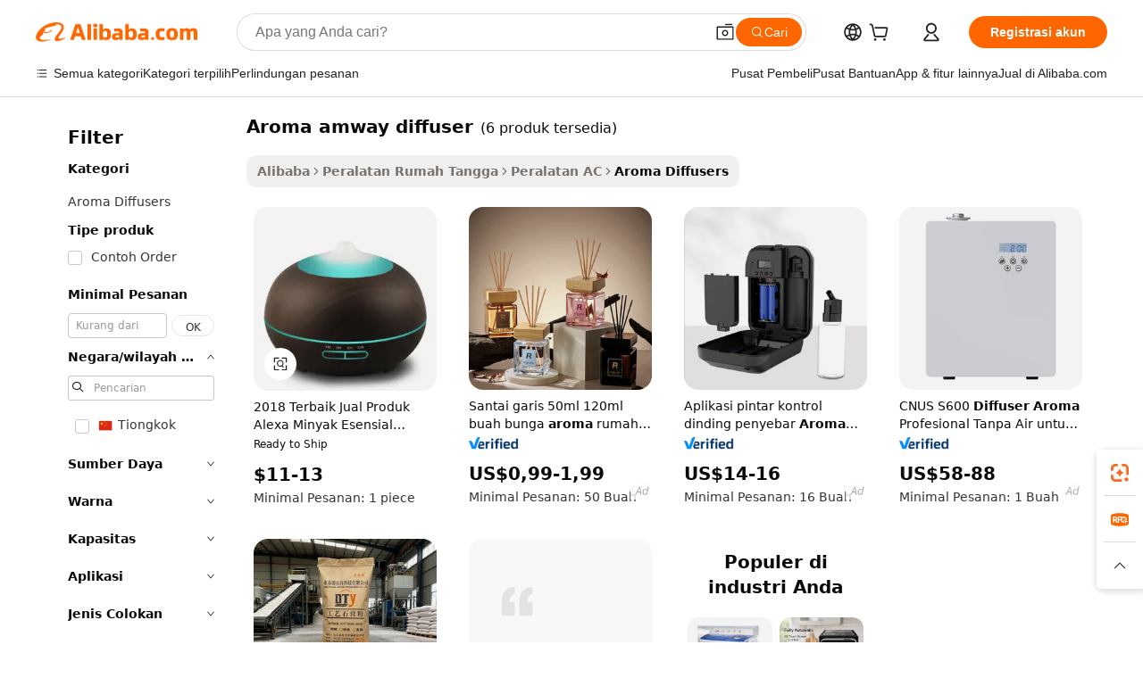

--- FILE ---
content_type: text/html;charset=UTF-8
request_url: https://indonesian.alibaba.com/g/amway-aroma-diffuser.html
body_size: 77112
content:

<!-- screen_content -->

    <!-- tangram:5410 begin-->
    <!-- tangram:529998 begin-->
    
<!DOCTYPE html>
<html lang="id" dir="ltr">
  <head>
        <script>
      window.__BB = {
        scene: window.__bb_scene || 'traffic-free-goods'
      };
      window.__BB.BB_CWV_IGNORE = {
          lcp_element: ['#icbu-buyer-pc-top-banner'],
          lcp_url: [],
        };
      window._timing = {}
      window._timing.first_start = Date.now();
      window.needLoginInspiration = Boolean(false);
      // 变量用于标记页面首次可见时间
      let firstVisibleTime = null;
      if (typeof document.hidden !== 'undefined') {
        // 页面首次加载时直接统计
        if (!document.hidden) {
          firstVisibleTime = Date.now();
          window.__BB_timex = 1
        } else {
          // 页面不可见时监听 visibilitychange 事件
          document.addEventListener('visibilitychange', () => {
            if (!document.hidden) {
              firstVisibleTime = Date.now();
              window.__BB_timex = firstVisibleTime - window.performance.timing.navigationStart
              window.__BB.firstVisibleTime = window.__BB_timex
              console.log("Page became visible after "+ window.__BB_timex + " ms");
            }
          }, { once: true });  // 确保只触发一次
        }
      } else {
        console.warn('Page Visibility API is not supported in this browser.');
      }
    </script>
        <meta name="data-spm" content="a2700">
        <meta name="aplus-xplug" content="NONE">
        <meta name="aplus-icbu-disable-umid" content="1">
        <meta name="google-translate-customization" content="9de59014edaf3b99-22e1cf3b5ca21786-g00bb439a5e9e5f8f-f">
    <meta name="yandex-verification" content="25a76ba8e4443bb3" />
    <meta name="msvalidate.01" content="E3FBF0E89B724C30844BF17C59608E8F" />
    <meta name="viewport" content="width=device-width, initial-scale=1.0, maximum-scale=5.0, user-scalable=yes">
        <link rel="preconnect" href="https://s.alicdn.com/" crossorigin>
    <link rel="dns-prefetch" href="https://s.alicdn.com">
                        <link rel="preload" href="https://s.alicdn.com/@g/alilog/??aplus_plugin_icbufront/index.js,mlog/aplus_v2.js" as="script">
        <link rel="preload" href="https://s.alicdn.com/@img/imgextra/i2/O1CN0153JdbU26g4bILVOyC_!!6000000007690-2-tps-418-58.png" as="image">
        <script>
            window.__APLUS_ABRATE__ = {
        perf_group: 'base64cached',
        scene: "traffic-free-goods",
      };
    </script>
    <meta name="aplus-mmstat-timeout" content="15000">
        <meta content="text/html; charset=utf-8" http-equiv="Content-Type">
          <title>Ubah Ruangan Anda dengan Solusi aroma amway diffuser Inovatif</title>
      <meta name="keywords" content="aroma diffuser,electric aroma diffuser,car aroma diffuser">
      <meta name="description" content="Tingkatkan suasana ruangan Anda dengan aroma menenangkan menggunakan  aroma amway diffuser  yang bergaya. Rasakan ketenangan dan tingkatkan kualitas udara. Ideal untuk pembeli bisnis.">
            <meta name="pagetiming-rate" content="9">
      <meta name="pagetiming-resource-rate" content="4">
                    <link rel="canonical" href="https://indonesian.alibaba.com/g/amway-aroma-diffuser.html">
                              <link rel="alternate" hreflang="fr" href="https://french.alibaba.com/g/amway-aroma-diffuser.html">
                  <link rel="alternate" hreflang="de" href="https://german.alibaba.com/g/amway-aroma-diffuser.html">
                  <link rel="alternate" hreflang="pt" href="https://portuguese.alibaba.com/g/amway-aroma-diffuser.html">
                  <link rel="alternate" hreflang="it" href="https://italian.alibaba.com/g/amway-aroma-diffuser.html">
                  <link rel="alternate" hreflang="es" href="https://spanish.alibaba.com/g/amway-aroma-diffuser.html">
                  <link rel="alternate" hreflang="ru" href="https://russian.alibaba.com/g/amway-aroma-diffuser.html">
                  <link rel="alternate" hreflang="ko" href="https://korean.alibaba.com/g/amway-aroma-diffuser.html">
                  <link rel="alternate" hreflang="ar" href="https://arabic.alibaba.com/g/amway-aroma-diffuser.html">
                  <link rel="alternate" hreflang="ja" href="https://japanese.alibaba.com/g/amway-aroma-diffuser.html">
                  <link rel="alternate" hreflang="tr" href="https://turkish.alibaba.com/g/amway-aroma-diffuser.html">
                  <link rel="alternate" hreflang="th" href="https://thai.alibaba.com/g/amway-aroma-diffuser.html">
                  <link rel="alternate" hreflang="vi" href="https://vietnamese.alibaba.com/g/amway-aroma-diffuser.html">
                  <link rel="alternate" hreflang="nl" href="https://dutch.alibaba.com/g/amway-aroma-diffuser.html">
                  <link rel="alternate" hreflang="he" href="https://hebrew.alibaba.com/g/amway-aroma-diffuser.html">
                  <link rel="alternate" hreflang="id" href="https://indonesian.alibaba.com/g/amway-aroma-diffuser.html">
                  <link rel="alternate" hreflang="hi" href="https://hindi.alibaba.com/g/amway-aroma-diffuser.html">
                  <link rel="alternate" hreflang="en" href="https://www.alibaba.com/showroom/amway-aroma-diffuser.html">
                  <link rel="alternate" hreflang="zh" href="https://chinese.alibaba.com/g/amway-aroma-diffuser.html">
                  <link rel="alternate" hreflang="x-default" href="https://www.alibaba.com/showroom/amway-aroma-diffuser.html">
                                        <script>
      // Aplus 配置自动打点
      var queue = window.goldlog_queue || (window.goldlog_queue = []);
      var tags = ["button", "a", "div", "span", "i", "svg", "input", "li", "tr"];
      queue.push(
        {
          action: 'goldlog.appendMetaInfo',
          arguments: [
            'aplus-auto-exp',
            [
              {
                logkey: '/sc.ug_msite.new_product_exp',
                cssSelector: '[data-spm-exp]',
                props: ["data-spm-exp"],
              },
              {
                logkey: '/sc.ug_pc.seolist_product_exp',
                cssSelector: '.traffic-card-gallery',
                props: ["data-spm-exp"],
              }
            ]
          ]
        }
      )
      queue.push({
        action: 'goldlog.setMetaInfo',
        arguments: ['aplus-auto-clk', JSON.stringify(tags.map(tag =>({
          "logkey": "/sc.ug_msite.new_product_clk",
          tag,
          "filter": "data-spm-clk",
          "props": ["data-spm-clk"]
        })))],
      });
    </script>
  </head>
  <div id="icbu-header"><div id="the-new-header" data-version="4.4.0" data-tnh-auto-exp="tnh-expose" data-scenes="search-products" style="position: relative;background-color: #fff;border-bottom: 1px solid #ddd;box-sizing: border-box; font-family:Inter,SF Pro Text,Roboto,Helvetica Neue,Helvetica,Tahoma,Arial,PingFang SC,Microsoft YaHei;"><div style="display: flex;align-items:center;height: 72px;min-width: 1200px;max-width: 1580px;margin: 0 auto;padding: 0 40px;box-sizing: border-box;"><img style="height: 29px; width: 209px;" src="https://s.alicdn.com/@img/imgextra/i2/O1CN0153JdbU26g4bILVOyC_!!6000000007690-2-tps-418-58.png" alt="" /></div><div style="min-width: 1200px;max-width: 1580px;margin: 0 auto;overflow: hidden;font-size: 14px;display: flex;justify-content: space-between;padding: 0 40px;box-sizing: border-box;"><div style="display: flex; align-items: center; justify-content: space-between"><div style="position: relative; height: 36px; padding: 0 28px 0 20px">All categories</div><div style="position: relative; height: 36px; padding-right: 28px">Featured selections</div><div style="position: relative; height: 36px">Trade Assurance</div></div><div style="display: flex; align-items: center; justify-content: space-between"><div style="position: relative; height: 36px; padding-right: 28px">Buyer Central</div><div style="position: relative; height: 36px; padding-right: 28px">Help Center</div><div style="position: relative; height: 36px; padding-right: 28px">Get the app</div><div style="position: relative; height: 36px">Become a supplier</div></div></div></div></div></div>
  <body data-spm="7724857" style="min-height: calc(100vh + 1px)"><script 
id="beacon-aplus"   
src="//s.alicdn.com/@g/alilog/??aplus_plugin_icbufront/index.js,mlog/aplus_v2.js"
exparams="aplus=async&userid=&aplus&ali_beacon_id=&ali_apache_id=&ali_apache_track=&ali_apache_tracktmp=&eagleeye_traceid=2101d10b17680206696268329e13ad&ip=3%2e145%2e42%2e67&dmtrack_c={ali%5fresin%5ftrace%3dse%5frst%3dnull%7csp%5fviewtype%3dY%7cset%3d3%7cser%3d1007%7cpageId%3d9ddc29066b544fcc91988f4b1e961121%7cm%5fpageid%3dnull%7cpvmi%3d2f6a1bc80a624d39b5bee2b8d2018d6e%7csek%5fsepd%3daroma%2bamway%2bdiffuser%7csek%3damway%2baroma%2bdiffuser%7cse%5fpn%3d1%7cp4pid%3d7efefd8e%2d229a%2d4811%2db181%2d2f7dafb74049%7csclkid%3dnull%7cforecast%5fpost%5fcate%3dnull%7cseo%5fnew%5fuser%5fflag%3dfalse%7ccategoryId%3d201599404%7cseo%5fsearch%5fmodel%5fupgrade%5fv2%3d2025070801%7cseo%5fmodule%5fcard%5f20240624%3d202406242%7clong%5ftext%5fgoogle%5ftranslate%5fv2%3d2407142%7cseo%5fcontent%5ftd%5fbottom%5ftext%5fupdate%5fkey%3d2025070801%7cseo%5fsearch%5fmodel%5fupgrade%5fv3%3d2025072201%7cseo%5fsearch%5fmodel%5fmulti%5fupgrade%5fv3%3d2025081101%7cdamo%5falt%5freplace%3dnull%7cwap%5fcross%3d2007659%7cwap%5fcs%5faction%3d2005494%7cAPP%5fVisitor%5fActive%3d26702%7cseo%5fshowroom%5fgoods%5fmix%3d2005244%7cseo%5fdefault%5fcached%5flong%5ftext%5ffrom%5fnew%5fkeyword%5fstep%3d2024122502%7cshowroom%5fgeneral%5ftemplate%3d2005292%7cshowroom%5freview%3d20230308%7cwap%5fcs%5ftext%3dnull%7cstructured%5fdata%3d2025052702%7cseo%5fmulti%5fstyle%5ftext%5fupdate%3d2511181%7cpc%5fnew%5fheader%3dnull%7cseo%5fmeta%5fcate%5ftemplate%5fv1%3d2025042401%7cseo%5fmeta%5ftd%5fsearch%5fkeyword%5fstep%5fv1%3d2025040999%7cshowroom%5fft%5flong%5ftext%5fbaks%3d80802%7cAPP%5fGrowing%5fBuyer%5fHigh%5fIntent%5fActive%3d25488%7cshowroom%5fpc%5fv2019%3d2104%7cAPP%5fProspecting%5fBuyer%3d26712%7ccache%5fcontrol%3dnull%7cAPP%5fChurned%5fCore%5fBuyer%3d25463%7cseo%5fdefault%5fcached%5flong%5ftext%5fstep%3d24110802%7camp%5flighthouse%5fscore%5fimage%3d19657%7cseo%5fft%5ftranslate%5fgemini%3d25012003%7cwap%5fnode%5fssr%3d2015725%7cdataphant%5fopen%3d27030%7clongtext%5fmulti%5fstyle%5fexpand%5frussian%3d2510141%7cseo%5flongtext%5fgoogle%5fdata%5fsection%3d25021702%7cindustry%5fpopular%5ffloor%3dnull%7cwap%5fad%5fgoods%5fproduct%5finterval%3dnull%7cseo%5fgoods%5fbootom%5fwholesale%5flink%3d2486162%7cseo%5fkeyword%5faatest%3d9%7cseo%5fmiddle%5fwholesale%5flink%3dnull%7cft%5flong%5ftext%5fenpand%5fstep2%3d121602%7cseo%5fft%5flongtext%5fexpand%5fstep3%3d25012102%7cseo%5fwap%5fheadercard%3d2006288%7cAPP%5fChurned%5fInactive%5fVisitor%3d25497%7cAPP%5fGrowing%5fBuyer%5fHigh%5fIntent%5fInactive%3d25484%7cseo%5fmeta%5ftd%5fmulti%5fkey%3d2025061801%7ctop%5frecommend%5f20250120%3d202501201%7clongtext%5fmulti%5fstyle%5fexpand%5ffrench%5fcopy%3d25091802%7clongtext%5fmulti%5fstyle%5fexpand%5ffrench%5fcopy%5fcopy%3d25092502%7clong%5ftext%5fpaa%3d220831%7cseo%5ffloor%5fexp%3dnull%7cseo%5fshowroom%5falgo%5flink%3d17764%7cseo%5fmeta%5ftd%5faib%5fgeneral%5fkey%3d2025091900%7ccountry%5findustry%3d202311033%7cshowroom%5fft%5flong%5ftext%5fenpand%5fstep1%3d101102%7cseo%5fshowroom%5fnorel%3dnull%7cplp%5fstyle%5f25%5fpc%3d202505222%7cseo%5fggs%5flayer%3d10010%7cquery%5fmutil%5flang%5ftranslate%3d2025060300%7cAPP%5fChurned%5fBuyer%3d25465%7cstream%5frender%5fperf%5fopt%3d2309181%7cwap%5fgoods%3d2007383%7cseo%5fshowroom%5fsimilar%5f20240614%3d202406142%7cchinese%5fopen%3d6307%7cquery%5fgpt%5ftranslate%3d20240820%7cad%5fproduct%5finterval%3dnull%7camp%5fto%5fpwa%3d2007359%7cplp%5faib%5fmulti%5fai%5fmeta%3d20250401%7cwap%5fsupplier%5fcontent%3dnull%7cpc%5ffree%5frefactoring%3d20220315%7cAPP%5fGrowing%5fBuyer%5fInactive%3d25476%7csso%5foem%5ffloor%3dnull%7cseo%5fpc%5fnew%5fview%5f20240807%3d202408072%7cseo%5fbottom%5ftext%5fentity%5fkey%5fcopy%3d2025062400%7cstream%5frender%3d433763%7cseo%5fmodule%5fcard%5f20240424%3d202404241%7cseo%5ftitle%5freplace%5f20191226%3d5841%7clongtext%5fmulti%5fstyle%5fexpand%3d25090802%7cgoogleweblight%3d6516%7clighthouse%5fbase64%3dnull%7cAPP%5fProspecting%5fBuyer%5fActive%3d26719%7cad%5fgoods%5fproduct%5finterval%3dnull%7cseo%5fbottom%5fdeep%5fextend%5fkw%5fkey%3d2025071101%7clongtext%5fmulti%5fstyle%5fexpand%5fturkish%3d25102801%7cilink%5fuv%3d20240911%7cwap%5flist%5fwakeup%3d2005832%7ctpp%5fcrosslink%5fpc%3d20205311%7cseo%5ftop%5fbooth%3d18501%7cAPP%5fGrowing%5fBuyer%5fLess%5fActive%3d25471%7cseo%5fsearch%5fmodel%5fupgrade%5frank%3d2025092401%7cgoodslayer%3d7977%7cft%5flong%5ftext%5ftranslate%5fexpand%5fstep1%3d24110802%7cseo%5fheaderstyle%5ftraffic%5fkey%5fv1%3d2025072100%7ccrosslink%5fswitch%3d2008141%7cp4p%5foutline%3d20240328%7cseo%5fmeta%5ftd%5faib%5fv2%5fkey%3d2025091800%7crts%5fmulti%3d2008404%7cseo%5fad%5foptimization%5fkey%5fv2%3d2025072301%7cAPP%5fVisitor%5fLess%5fActive%3d26698%7cplp%5fstyle%5f25%3d202505192%7ccdn%5fvm%3d2007368%7cwap%5fad%5fproduct%5finterval%3dnull%7cseo%5fsearch%5fmodel%5fmulti%5fupgrade%5frank%3d2025092401%7cpc%5fcard%5fshare%3d2025081201%7cAPP%5fGrowing%5fBuyer%5fHigh%5fIntent%5fLess%5fActive%3d25479%7cgoods%5ftitle%5fsubstitute%3d9616%7cwap%5fscreen%5fexp%3d2025081400%7creact%5fheader%5ftest%3d202502182%7cpc%5fcs%5fcolor%3d2005788%7cshowroom%5fft%5flong%5ftext%5ftest%3d72502%7cone%5ftap%5flogin%5fABTest%3d202308153%7cseo%5fhyh%5fshow%5ftags%3d9867%7cplp%5fstructured%5fdata%3d2508182%7cguide%5fdelete%3d2008526%7cseo%5findustry%5ftemplate%3dnull%7cseo%5fmeta%5ftd%5fmulti%5fes%5fkey%3d2025073101%7cseo%5fshowroom%5fdata%5fmix%3d19888%7csso%5ftop%5franking%5ffloor%3d20031%7cseo%5ftd%5fdeep%5fupgrade%5fkey%5fv3%3d2025081101%7cwap%5fue%5fone%3d2025111401%7cshowroom%5fto%5frts%5flink%3d2008480%7ccountrysearch%5ftest%3dnull%7cchannel%5famp%5fto%5fpwa%3d2008435%7cseo%5fmulti%5fstyles%5flong%5ftext%3d2503172%7cseo%5fmeta%5ftext%5fmutli%5fcate%5ftemplate%5fv1%3d2025080801%7cseo%5fdefault%5fcached%5fmutil%5flong%5ftext%5fstep%3d24110436%7cseo%5faction%5fpoint%5ftype%3d22823%7cseo%5faib%5ftd%5flaunch%5f20240828%5fcopy%3d202408282%7cseo%5fshowroom%5fwholesale%5flink%3dnull%7cseo%5fperf%5fimprove%3d2023999%7cseo%5fwap%5flist%5fbounce%5f01%3d2063%7cseo%5fwap%5flist%5fbounce%5f02%3d2128%7cAPP%5fGrowing%5fBuyer%5fActive%3d25492%7cvideolayer%3dnull%7cvideo%5fplay%3dnull%7cAPP%5fChurned%5fMember%5fInactive%3d25501%7cseo%5fgoogle%5fnew%5fstruct%3d438326%7cicbu%5falgo%5fp4p%5fseo%5fad%3d2025072301%7ctpp%5ftrace%3dseoKeyword%2dseoKeyword%5fv3%2dproduct%2dPRODUCT%5fFAIL}&pageid=03912a432101ebcf1768020669&hn=ensearchweb033001235207%2erg%2dus%2deast%2eus44&asid=AQAAAAC92mFpncC0dAAAAAABZ+IHSPGrEw==&treq=&tres=" async>
</script>
            <style>body{background-color:white;}.no-scrollbar.il-sticky.il-top-0.il-max-h-\[100vh\].il-w-\[200px\].il-flex-shrink-0.il-flex-grow-0.il-overflow-y-scroll{background-color:#FFF;padding-left:12px}</style>
                    <!-- tangram:530006 begin-->
<!--  -->
 <style>
   @keyframes il-spin {
     to {
       transform: rotate(360deg);
     }
   }
   @keyframes il-pulse {
     50% {
       opacity: 0.5;
     }
   }
   .traffic-card-gallery {display: flex;position: relative;flex-direction: column;justify-content: flex-start;border-radius: 0.5rem;background-color: #fff;padding: 0.5rem 0.5rem 1rem;overflow: hidden;font-size: 0.75rem;line-height: 1rem;}
   .traffic-card-list {display: flex;position: relative;flex-direction: row;justify-content: flex-start;border-bottom-width: 1px;background-color: #fff;padding: 1rem;height: 292px;overflow: hidden;font-size: 0.75rem;line-height: 1rem;}
   .product-price {
     b {
       font-size: 22px;
     }
   }
   .skel-loading {
       animation: il-pulse 2s cubic-bezier(0.4, 0, 0.6, 1) infinite;background-color: hsl(60, 4.8%, 95.9%);
   }
 </style>
<div id="first-cached-card">
  <div style="box-sizing:border-box;display: flex;position: absolute;left: 0;right: 0;margin: 0 auto;z-index: 1;min-width: 1200px;max-width: 1580px;padding: 0.75rem 3.25rem 0;pointer-events: none;">
    <!--页面左侧区域-->
    <div style="width: 200px;padding-top: 1rem;padding-left:12px; background-color: #fff;border-radius: 0.25rem">
      <div class="skel-loading" style="height: 1.5rem;width: 50%;border-radius: 0.25rem;"></div>
      <div style="margin-top: 1rem;margin-bottom: 1rem;">
        <div class="skel-loading" style="height: 1rem;width: calc(100% * 5 / 6);"></div>
        <div
          class="skel-loading"
          style="margin-top: 1rem;height: 1rem;width: calc(100% * 8 / 12);"
        ></div>
        <div class="skel-loading" style="margin-top: 1rem;height: 1rem;width: 75%;"></div>
        <div
          class="skel-loading"
          style="margin-top: 1rem;height: 1rem;width: calc(100% * 7 / 12);"
        ></div>
      </div>
      <div class="skel-loading" style="height: 1.5rem;width: 50%;border-radius: 0.25rem;"></div>
      <div style="margin-top: 1rem;margin-bottom: 1rem;">
        <div class="skel-loading" style="height: 1rem;width: calc(100% * 5 / 6);"></div>
        <div
          class="skel-loading"
          style="margin-top: 1rem;height: 1rem;width: calc(100% * 8 / 12);"
        ></div>
        <div class="skel-loading" style="margin-top: 1rem;height: 1rem;width: 75%;"></div>
        <div
          class="skel-loading"
          style="margin-top: 1rem;height: 1rem;width: calc(100% * 7 / 12);"
        ></div>
      </div>
      <div class="skel-loading" style="height: 1.5rem;width: 50%;border-radius: 0.25rem;"></div>
      <div style="margin-top: 1rem;margin-bottom: 1rem;">
        <div class="skel-loading" style="height: 1rem;width: calc(100% * 5 / 6);"></div>
        <div
          class="skel-loading"
          style="margin-top: 1rem;height: 1rem;width: calc(100% * 8 / 12);"
        ></div>
        <div class="skel-loading" style="margin-top: 1rem;height: 1rem;width: 75%;"></div>
        <div
          class="skel-loading"
          style="margin-top: 1rem;height: 1rem;width: calc(100% * 7 / 12);"
        ></div>
      </div>
      <div class="skel-loading" style="height: 1.5rem;width: 50%;border-radius: 0.25rem;"></div>
      <div style="margin-top: 1rem;margin-bottom: 1rem;">
        <div class="skel-loading" style="height: 1rem;width: calc(100% * 5 / 6);"></div>
        <div
          class="skel-loading"
          style="margin-top: 1rem;height: 1rem;width: calc(100% * 8 / 12);"
        ></div>
        <div class="skel-loading" style="margin-top: 1rem;height: 1rem;width: 75%;"></div>
        <div
          class="skel-loading"
          style="margin-top: 1rem;height: 1rem;width: calc(100% * 7 / 12);"
        ></div>
      </div>
      <div class="skel-loading" style="height: 1.5rem;width: 50%;border-radius: 0.25rem;"></div>
      <div style="margin-top: 1rem;margin-bottom: 1rem;">
        <div class="skel-loading" style="height: 1rem;width: calc(100% * 5 / 6);"></div>
        <div
          class="skel-loading"
          style="margin-top: 1rem;height: 1rem;width: calc(100% * 8 / 12);"
        ></div>
        <div class="skel-loading" style="margin-top: 1rem;height: 1rem;width: 75%;"></div>
        <div
          class="skel-loading"
          style="margin-top: 1rem;height: 1rem;width: calc(100% * 7 / 12);"
        ></div>
      </div>
      <div class="skel-loading" style="height: 1.5rem;width: 50%;border-radius: 0.25rem;"></div>
      <div style="margin-top: 1rem;margin-bottom: 1rem;">
        <div class="skel-loading" style="height: 1rem;width: calc(100% * 5 / 6);"></div>
        <div
          class="skel-loading"
          style="margin-top: 1rem;height: 1rem;width: calc(100% * 8 / 12);"
        ></div>
        <div class="skel-loading" style="margin-top: 1rem;height: 1rem;width: 75%;"></div>
        <div
          class="skel-loading"
          style="margin-top: 1rem;height: 1rem;width: calc(100% * 7 / 12);"
        ></div>
      </div>
    </div>
    <!--页面主体区域-->
    <div style="flex: 1 1 0%; overflow: hidden;padding: 0.5rem 0.5rem 0.5rem 1.5rem">
      <div style="height: 1.25rem;margin-bottom: 1rem;"></div>
      <!-- keywords -->
      <div style="margin-bottom: 1rem;height: 1.75rem;font-weight: 700;font-size: 1.25rem;line-height: 1.75rem;"></div>
      <!-- longtext -->
            <div style="width: calc(25% - 0.9rem);pointer-events: auto">
        <div class="traffic-card-gallery">
          <!-- ProductImage -->
          <a href="//www.alibaba.com/product-detail/2018-Best-Selling-Products-Alexa-Essential_60796367317.html?from=SEO" target="_blank" style="position: relative;margin-bottom: 0.5rem;aspect-ratio: 1;overflow: hidden;border-radius: 0.5rem;">
            <div style="display: flex; overflow: hidden">
              <div style="position: relative;margin: 0;width: 100%;min-width: 0;flex-shrink: 0;flex-grow: 0;flex-basis: 100%;padding: 0;">
                <img style="position: relative; aspect-ratio: 1; width: 100%" src="[data-uri]" loading="eager" />
                <div style="position: absolute;left: 0;bottom: 0;right: 0;top: 0;background-color: #000;opacity: 0.05;"></div>
              </div>
            </div>
          </a>
          <div style="display: flex;flex: 1 1 0%;flex-direction: column;justify-content: space-between;">
            <div>
              <a class="skel-loading" style="margin-top: 0.5rem;display:inline-block;width:100%;height:1rem;" href="//www.alibaba.com/product-detail/2018-Best-Selling-Products-Alexa-Essential_60796367317.html" target="_blank"></a>
              <a class="skel-loading" style="margin-top: 0.125rem;display:inline-block;width:100%;height:1rem;" href="//www.alibaba.com/product-detail/2018-Best-Selling-Products-Alexa-Essential_60796367317.html" target="_blank"></a>
              <div class="skel-loading" style="margin-top: 0.25rem;height:1.625rem;width:75%"></div>
              <div class="skel-loading" style="margin-top: 0.5rem;height: 1rem;width:50%"></div>
              <div class="skel-loading" style="margin-top:0.25rem;height:1rem;width:25%"></div>
            </div>
          </div>

        </div>
      </div>

    </div>
  </div>
</div>
<!-- tangram:530006 end-->
            <style>
.component-left-filter-callback{display:flex;position:relative;margin-top:10px;height:1200px}.component-left-filter-callback img{width:200px}.component-left-filter-callback i{position:absolute;top:5%;left:50%}.related-search-wrapper{padding:.5rem;--tw-bg-opacity: 1;background-color:#fff;background-color:rgba(255,255,255,var(--tw-bg-opacity, 1));border-width:1px;border-color:var(--input)}.related-search-wrapper .related-search-box{margin:12px 16px}.related-search-wrapper .related-search-box .related-search-title{display:inline;float:start;color:#666;word-wrap:break-word;margin-right:12px;width:13%}.related-search-wrapper .related-search-box .related-search-content{display:flex;flex-wrap:wrap}.related-search-wrapper .related-search-box .related-search-content .related-search-link{margin-right:12px;width:23%;overflow:hidden;color:#666;text-overflow:ellipsis;white-space:nowrap}.product-title img{margin-right:.5rem;display:inline-block;height:1rem;vertical-align:sub}.product-price b{font-size:22px}.similar-icon{position:absolute;bottom:12px;z-index:2;right:12px}.rfq-card{display:inline-block;position:relative;box-sizing:border-box;margin-bottom:36px}.rfq-card .rfq-card-content{display:flex;position:relative;flex-direction:column;align-items:flex-start;background-size:cover;background-color:#fff;padding:12px;width:100%;height:100%}.rfq-card .rfq-card-content .rfq-card-icon{margin-top:50px}.rfq-card .rfq-card-content .rfq-card-icon img{width:45px}.rfq-card .rfq-card-content .rfq-card-top-title{margin-top:14px;color:#222;font-weight:400;font-size:16px}.rfq-card .rfq-card-content .rfq-card-title{margin-top:24px;color:#333;font-weight:800;font-size:20px}.rfq-card .rfq-card-content .rfq-card-input-box{margin-top:24px;width:100%}.rfq-card .rfq-card-content .rfq-card-input-box textarea{box-sizing:border-box;border:1px solid #ddd;border-radius:4px;background-color:#fff;padding:9px 12px;width:100%;height:88px;resize:none;color:#666;font-weight:400;font-size:13px;font-family:inherit}.rfq-card .rfq-card-content .rfq-card-button{margin-top:24px;border:1px solid #666;border-radius:16px;background-color:#fff;width:67%;color:#000;font-weight:700;font-size:14px;line-height:30px;text-align:center}[data-modulename^=ProductList-] div{contain-intrinsic-size:auto 500px}.traffic-card-gallery:hover{--tw-shadow: 0px 2px 6px 2px rgba(0,0,0,.12157);--tw-shadow-colored: 0px 2px 6px 2px var(--tw-shadow-color);box-shadow:0 0 #0000,0 0 #0000,0 2px 6px 2px #0000001f;box-shadow:var(--tw-ring-offset-shadow, 0 0 rgba(0,0,0,0)),var(--tw-ring-shadow, 0 0 rgba(0,0,0,0)),var(--tw-shadow);z-index:10}.traffic-card-gallery{position:relative;display:flex;flex-direction:column;justify-content:flex-start;overflow:hidden;border-radius:.75rem;--tw-bg-opacity: 1;background-color:#fff;background-color:rgba(255,255,255,var(--tw-bg-opacity, 1));padding:.5rem;font-size:.75rem;line-height:1rem}.traffic-card-list{position:relative;display:flex;height:292px;flex-direction:row;justify-content:flex-start;overflow:hidden;border-bottom-width:1px;--tw-bg-opacity: 1;background-color:#fff;background-color:rgba(255,255,255,var(--tw-bg-opacity, 1));padding:1rem;font-size:.75rem;line-height:1rem}.traffic-card-g-industry:hover{--tw-shadow: 0 0 10px rgba(0,0,0,.1);--tw-shadow-colored: 0 0 10px var(--tw-shadow-color);box-shadow:0 0 #0000,0 0 #0000,0 0 10px #0000001a;box-shadow:var(--tw-ring-offset-shadow, 0 0 rgba(0,0,0,0)),var(--tw-ring-shadow, 0 0 rgba(0,0,0,0)),var(--tw-shadow)}.traffic-card-g-industry{position:relative;border-radius:var(--radius);--tw-bg-opacity: 1;background-color:#fff;background-color:rgba(255,255,255,var(--tw-bg-opacity, 1));padding:1.25rem .75rem .75rem;font-size:.875rem;line-height:1.25rem}.module-filter-section-wrapper{max-height:none!important;overflow-x:hidden}*,:before,:after{--tw-border-spacing-x: 0;--tw-border-spacing-y: 0;--tw-translate-x: 0;--tw-translate-y: 0;--tw-rotate: 0;--tw-skew-x: 0;--tw-skew-y: 0;--tw-scale-x: 1;--tw-scale-y: 1;--tw-pan-x: ;--tw-pan-y: ;--tw-pinch-zoom: ;--tw-scroll-snap-strictness: proximity;--tw-gradient-from-position: ;--tw-gradient-via-position: ;--tw-gradient-to-position: ;--tw-ordinal: ;--tw-slashed-zero: ;--tw-numeric-figure: ;--tw-numeric-spacing: ;--tw-numeric-fraction: ;--tw-ring-inset: ;--tw-ring-offset-width: 0px;--tw-ring-offset-color: #fff;--tw-ring-color: rgba(59, 130, 246, .5);--tw-ring-offset-shadow: 0 0 rgba(0,0,0,0);--tw-ring-shadow: 0 0 rgba(0,0,0,0);--tw-shadow: 0 0 rgba(0,0,0,0);--tw-shadow-colored: 0 0 rgba(0,0,0,0);--tw-blur: ;--tw-brightness: ;--tw-contrast: ;--tw-grayscale: ;--tw-hue-rotate: ;--tw-invert: ;--tw-saturate: ;--tw-sepia: ;--tw-drop-shadow: ;--tw-backdrop-blur: ;--tw-backdrop-brightness: ;--tw-backdrop-contrast: ;--tw-backdrop-grayscale: ;--tw-backdrop-hue-rotate: ;--tw-backdrop-invert: ;--tw-backdrop-opacity: ;--tw-backdrop-saturate: ;--tw-backdrop-sepia: ;--tw-contain-size: ;--tw-contain-layout: ;--tw-contain-paint: ;--tw-contain-style: }::backdrop{--tw-border-spacing-x: 0;--tw-border-spacing-y: 0;--tw-translate-x: 0;--tw-translate-y: 0;--tw-rotate: 0;--tw-skew-x: 0;--tw-skew-y: 0;--tw-scale-x: 1;--tw-scale-y: 1;--tw-pan-x: ;--tw-pan-y: ;--tw-pinch-zoom: ;--tw-scroll-snap-strictness: proximity;--tw-gradient-from-position: ;--tw-gradient-via-position: ;--tw-gradient-to-position: ;--tw-ordinal: ;--tw-slashed-zero: ;--tw-numeric-figure: ;--tw-numeric-spacing: ;--tw-numeric-fraction: ;--tw-ring-inset: ;--tw-ring-offset-width: 0px;--tw-ring-offset-color: #fff;--tw-ring-color: rgba(59, 130, 246, .5);--tw-ring-offset-shadow: 0 0 rgba(0,0,0,0);--tw-ring-shadow: 0 0 rgba(0,0,0,0);--tw-shadow: 0 0 rgba(0,0,0,0);--tw-shadow-colored: 0 0 rgba(0,0,0,0);--tw-blur: ;--tw-brightness: ;--tw-contrast: ;--tw-grayscale: ;--tw-hue-rotate: ;--tw-invert: ;--tw-saturate: ;--tw-sepia: ;--tw-drop-shadow: ;--tw-backdrop-blur: ;--tw-backdrop-brightness: ;--tw-backdrop-contrast: ;--tw-backdrop-grayscale: ;--tw-backdrop-hue-rotate: ;--tw-backdrop-invert: ;--tw-backdrop-opacity: ;--tw-backdrop-saturate: ;--tw-backdrop-sepia: ;--tw-contain-size: ;--tw-contain-layout: ;--tw-contain-paint: ;--tw-contain-style: }*,:before,:after{box-sizing:border-box;border-width:0;border-style:solid;border-color:#e5e7eb}:before,:after{--tw-content: ""}html,:host{line-height:1.5;-webkit-text-size-adjust:100%;-moz-tab-size:4;-o-tab-size:4;tab-size:4;font-family:ui-sans-serif,system-ui,-apple-system,Segoe UI,Roboto,Ubuntu,Cantarell,Noto Sans,sans-serif,"Apple Color Emoji","Segoe UI Emoji",Segoe UI Symbol,"Noto Color Emoji";font-feature-settings:normal;font-variation-settings:normal;-webkit-tap-highlight-color:transparent}body{margin:0;line-height:inherit}hr{height:0;color:inherit;border-top-width:1px}abbr:where([title]){text-decoration:underline;-webkit-text-decoration:underline dotted;text-decoration:underline dotted}h1,h2,h3,h4,h5,h6{font-size:inherit;font-weight:inherit}a{color:inherit;text-decoration:inherit}b,strong{font-weight:bolder}code,kbd,samp,pre{font-family:ui-monospace,SFMono-Regular,Menlo,Monaco,Consolas,Liberation Mono,Courier New,monospace;font-feature-settings:normal;font-variation-settings:normal;font-size:1em}small{font-size:80%}sub,sup{font-size:75%;line-height:0;position:relative;vertical-align:baseline}sub{bottom:-.25em}sup{top:-.5em}table{text-indent:0;border-color:inherit;border-collapse:collapse}button,input,optgroup,select,textarea{font-family:inherit;font-feature-settings:inherit;font-variation-settings:inherit;font-size:100%;font-weight:inherit;line-height:inherit;letter-spacing:inherit;color:inherit;margin:0;padding:0}button,select{text-transform:none}button,input:where([type=button]),input:where([type=reset]),input:where([type=submit]){-webkit-appearance:button;background-color:transparent;background-image:none}:-moz-focusring{outline:auto}:-moz-ui-invalid{box-shadow:none}progress{vertical-align:baseline}::-webkit-inner-spin-button,::-webkit-outer-spin-button{height:auto}[type=search]{-webkit-appearance:textfield;outline-offset:-2px}::-webkit-search-decoration{-webkit-appearance:none}::-webkit-file-upload-button{-webkit-appearance:button;font:inherit}summary{display:list-item}blockquote,dl,dd,h1,h2,h3,h4,h5,h6,hr,figure,p,pre{margin:0}fieldset{margin:0;padding:0}legend{padding:0}ol,ul,menu{list-style:none;margin:0;padding:0}dialog{padding:0}textarea{resize:vertical}input::-moz-placeholder,textarea::-moz-placeholder{opacity:1;color:#9ca3af}input::placeholder,textarea::placeholder{opacity:1;color:#9ca3af}button,[role=button]{cursor:pointer}:disabled{cursor:default}img,svg,video,canvas,audio,iframe,embed,object{display:block;vertical-align:middle}img,video{max-width:100%;height:auto}[hidden]:where(:not([hidden=until-found])){display:none}:root{--background: hsl(0, 0%, 100%);--foreground: hsl(20, 14.3%, 4.1%);--card: hsl(0, 0%, 100%);--card-foreground: hsl(20, 14.3%, 4.1%);--popover: hsl(0, 0%, 100%);--popover-foreground: hsl(20, 14.3%, 4.1%);--primary: hsl(24, 100%, 50%);--primary-foreground: hsl(60, 9.1%, 97.8%);--secondary: hsl(60, 4.8%, 95.9%);--secondary-foreground: #333;--muted: hsl(60, 4.8%, 95.9%);--muted-foreground: hsl(25, 5.3%, 44.7%);--accent: hsl(60, 4.8%, 95.9%);--accent-foreground: hsl(24, 9.8%, 10%);--destructive: hsl(0, 84.2%, 60.2%);--destructive-foreground: hsl(60, 9.1%, 97.8%);--border: hsl(20, 5.9%, 90%);--input: hsl(20, 5.9%, 90%);--ring: hsl(24.6, 95%, 53.1%);--radius: 1rem}.dark{--background: hsl(20, 14.3%, 4.1%);--foreground: hsl(60, 9.1%, 97.8%);--card: hsl(20, 14.3%, 4.1%);--card-foreground: hsl(60, 9.1%, 97.8%);--popover: hsl(20, 14.3%, 4.1%);--popover-foreground: hsl(60, 9.1%, 97.8%);--primary: hsl(20.5, 90.2%, 48.2%);--primary-foreground: hsl(60, 9.1%, 97.8%);--secondary: hsl(12, 6.5%, 15.1%);--secondary-foreground: hsl(60, 9.1%, 97.8%);--muted: hsl(12, 6.5%, 15.1%);--muted-foreground: hsl(24, 5.4%, 63.9%);--accent: hsl(12, 6.5%, 15.1%);--accent-foreground: hsl(60, 9.1%, 97.8%);--destructive: hsl(0, 72.2%, 50.6%);--destructive-foreground: hsl(60, 9.1%, 97.8%);--border: hsl(12, 6.5%, 15.1%);--input: hsl(12, 6.5%, 15.1%);--ring: hsl(20.5, 90.2%, 48.2%)}*{border-color:#e7e5e4;border-color:var(--border)}body{background-color:#fff;background-color:var(--background);color:#0c0a09;color:var(--foreground)}.il-sr-only{position:absolute;width:1px;height:1px;padding:0;margin:-1px;overflow:hidden;clip:rect(0,0,0,0);white-space:nowrap;border-width:0}.il-invisible{visibility:hidden}.il-fixed{position:fixed}.il-absolute{position:absolute}.il-relative{position:relative}.il-sticky{position:sticky}.il-inset-0{inset:0}.il--bottom-12{bottom:-3rem}.il--top-12{top:-3rem}.il-bottom-0{bottom:0}.il-bottom-2{bottom:.5rem}.il-bottom-3{bottom:.75rem}.il-bottom-4{bottom:1rem}.il-end-0{right:0}.il-end-2{right:.5rem}.il-end-3{right:.75rem}.il-end-4{right:1rem}.il-left-0{left:0}.il-left-3{left:.75rem}.il-right-0{right:0}.il-right-2{right:.5rem}.il-right-3{right:.75rem}.il-start-0{left:0}.il-start-1\/2{left:50%}.il-start-2{left:.5rem}.il-start-3{left:.75rem}.il-start-\[50\%\]{left:50%}.il-top-0{top:0}.il-top-1\/2{top:50%}.il-top-16{top:4rem}.il-top-4{top:1rem}.il-top-\[50\%\]{top:50%}.il-z-10{z-index:10}.il-z-50{z-index:50}.il-z-\[9999\]{z-index:9999}.il-col-span-4{grid-column:span 4 / span 4}.il-m-0{margin:0}.il-m-3{margin:.75rem}.il-m-auto{margin:auto}.il-mx-auto{margin-left:auto;margin-right:auto}.il-my-3{margin-top:.75rem;margin-bottom:.75rem}.il-my-5{margin-top:1.25rem;margin-bottom:1.25rem}.il-my-auto{margin-top:auto;margin-bottom:auto}.\!il-mb-4{margin-bottom:1rem!important}.il--mt-4{margin-top:-1rem}.il-mb-0{margin-bottom:0}.il-mb-1{margin-bottom:.25rem}.il-mb-2{margin-bottom:.5rem}.il-mb-3{margin-bottom:.75rem}.il-mb-4{margin-bottom:1rem}.il-mb-5{margin-bottom:1.25rem}.il-mb-6{margin-bottom:1.5rem}.il-mb-8{margin-bottom:2rem}.il-mb-\[-0\.75rem\]{margin-bottom:-.75rem}.il-mb-\[0\.125rem\]{margin-bottom:.125rem}.il-me-1{margin-right:.25rem}.il-me-2{margin-right:.5rem}.il-me-3{margin-right:.75rem}.il-me-auto{margin-right:auto}.il-mr-1{margin-right:.25rem}.il-mr-2{margin-right:.5rem}.il-ms-1{margin-left:.25rem}.il-ms-4{margin-left:1rem}.il-ms-5{margin-left:1.25rem}.il-ms-8{margin-left:2rem}.il-ms-\[\.375rem\]{margin-left:.375rem}.il-ms-auto{margin-left:auto}.il-mt-0{margin-top:0}.il-mt-0\.5{margin-top:.125rem}.il-mt-1{margin-top:.25rem}.il-mt-2{margin-top:.5rem}.il-mt-3{margin-top:.75rem}.il-mt-4{margin-top:1rem}.il-mt-6{margin-top:1.5rem}.il-line-clamp-1{overflow:hidden;display:-webkit-box;-webkit-box-orient:vertical;-webkit-line-clamp:1}.il-line-clamp-2{overflow:hidden;display:-webkit-box;-webkit-box-orient:vertical;-webkit-line-clamp:2}.il-line-clamp-6{overflow:hidden;display:-webkit-box;-webkit-box-orient:vertical;-webkit-line-clamp:6}.il-inline-block{display:inline-block}.il-inline{display:inline}.il-flex{display:flex}.il-inline-flex{display:inline-flex}.il-grid{display:grid}.il-aspect-square{aspect-ratio:1 / 1}.il-size-5{width:1.25rem;height:1.25rem}.il-h-1{height:.25rem}.il-h-10{height:2.5rem}.il-h-11{height:2.75rem}.il-h-20{height:5rem}.il-h-24{height:6rem}.il-h-3\.5{height:.875rem}.il-h-4{height:1rem}.il-h-40{height:10rem}.il-h-6{height:1.5rem}.il-h-8{height:2rem}.il-h-9{height:2.25rem}.il-h-\[150px\]{height:150px}.il-h-\[152px\]{height:152px}.il-h-\[18\.25rem\]{height:18.25rem}.il-h-\[292px\]{height:292px}.il-h-\[600px\]{height:600px}.il-h-auto{height:auto}.il-h-fit{height:-moz-fit-content;height:fit-content}.il-h-full{height:100%}.il-h-screen{height:100vh}.il-max-h-\[100vh\]{max-height:100vh}.il-w-1\/2{width:50%}.il-w-10{width:2.5rem}.il-w-10\/12{width:83.333333%}.il-w-4{width:1rem}.il-w-6{width:1.5rem}.il-w-64{width:16rem}.il-w-7\/12{width:58.333333%}.il-w-72{width:18rem}.il-w-8{width:2rem}.il-w-8\/12{width:66.666667%}.il-w-9{width:2.25rem}.il-w-9\/12{width:75%}.il-w-\[200px\]{width:200px}.il-w-\[84px\]{width:84px}.il-w-fit{width:-moz-fit-content;width:fit-content}.il-w-full{width:100%}.il-w-screen{width:100vw}.il-min-w-0{min-width:0px}.il-min-w-3{min-width:.75rem}.il-min-w-\[1200px\]{min-width:1200px}.il-max-w-\[1000px\]{max-width:1000px}.il-max-w-\[1580px\]{max-width:1580px}.il-max-w-full{max-width:100%}.il-max-w-lg{max-width:32rem}.il-flex-1{flex:1 1 0%}.il-flex-shrink-0,.il-shrink-0{flex-shrink:0}.il-flex-grow-0,.il-grow-0{flex-grow:0}.il-basis-24{flex-basis:6rem}.il-basis-full{flex-basis:100%}.il-origin-\[--radix-tooltip-content-transform-origin\]{transform-origin:var(--radix-tooltip-content-transform-origin)}.il--translate-x-1\/2{--tw-translate-x: -50%;transform:translate(-50%,var(--tw-translate-y)) rotate(var(--tw-rotate)) skew(var(--tw-skew-x)) skewY(var(--tw-skew-y)) scaleX(var(--tw-scale-x)) scaleY(var(--tw-scale-y));transform:translate(var(--tw-translate-x),var(--tw-translate-y)) rotate(var(--tw-rotate)) skew(var(--tw-skew-x)) skewY(var(--tw-skew-y)) scaleX(var(--tw-scale-x)) scaleY(var(--tw-scale-y))}.il--translate-y-1\/2{--tw-translate-y: -50%;transform:translate(var(--tw-translate-x),-50%) rotate(var(--tw-rotate)) skew(var(--tw-skew-x)) skewY(var(--tw-skew-y)) scaleX(var(--tw-scale-x)) scaleY(var(--tw-scale-y));transform:translate(var(--tw-translate-x),var(--tw-translate-y)) rotate(var(--tw-rotate)) skew(var(--tw-skew-x)) skewY(var(--tw-skew-y)) scaleX(var(--tw-scale-x)) scaleY(var(--tw-scale-y))}.il-translate-x-\[-50\%\]{--tw-translate-x: -50%;transform:translate(-50%,var(--tw-translate-y)) rotate(var(--tw-rotate)) skew(var(--tw-skew-x)) skewY(var(--tw-skew-y)) scaleX(var(--tw-scale-x)) scaleY(var(--tw-scale-y));transform:translate(var(--tw-translate-x),var(--tw-translate-y)) rotate(var(--tw-rotate)) skew(var(--tw-skew-x)) skewY(var(--tw-skew-y)) scaleX(var(--tw-scale-x)) scaleY(var(--tw-scale-y))}.il-translate-y-\[-50\%\]{--tw-translate-y: -50%;transform:translate(var(--tw-translate-x),-50%) rotate(var(--tw-rotate)) skew(var(--tw-skew-x)) skewY(var(--tw-skew-y)) scaleX(var(--tw-scale-x)) scaleY(var(--tw-scale-y));transform:translate(var(--tw-translate-x),var(--tw-translate-y)) rotate(var(--tw-rotate)) skew(var(--tw-skew-x)) skewY(var(--tw-skew-y)) scaleX(var(--tw-scale-x)) scaleY(var(--tw-scale-y))}.il-rotate-90{--tw-rotate: 90deg;transform:translate(var(--tw-translate-x),var(--tw-translate-y)) rotate(90deg) skew(var(--tw-skew-x)) skewY(var(--tw-skew-y)) scaleX(var(--tw-scale-x)) scaleY(var(--tw-scale-y));transform:translate(var(--tw-translate-x),var(--tw-translate-y)) rotate(var(--tw-rotate)) skew(var(--tw-skew-x)) skewY(var(--tw-skew-y)) scaleX(var(--tw-scale-x)) scaleY(var(--tw-scale-y))}@keyframes il-pulse{50%{opacity:.5}}.il-animate-pulse{animation:il-pulse 2s cubic-bezier(.4,0,.6,1) infinite}@keyframes il-spin{to{transform:rotate(360deg)}}.il-animate-spin{animation:il-spin 1s linear infinite}.il-cursor-pointer{cursor:pointer}.il-list-disc{list-style-type:disc}.il-grid-cols-2{grid-template-columns:repeat(2,minmax(0,1fr))}.il-grid-cols-4{grid-template-columns:repeat(4,minmax(0,1fr))}.il-flex-row{flex-direction:row}.il-flex-col{flex-direction:column}.il-flex-col-reverse{flex-direction:column-reverse}.il-flex-wrap{flex-wrap:wrap}.il-flex-nowrap{flex-wrap:nowrap}.il-items-start{align-items:flex-start}.il-items-center{align-items:center}.il-items-baseline{align-items:baseline}.il-justify-start{justify-content:flex-start}.il-justify-end{justify-content:flex-end}.il-justify-center{justify-content:center}.il-justify-between{justify-content:space-between}.il-gap-1{gap:.25rem}.il-gap-1\.5{gap:.375rem}.il-gap-10{gap:2.5rem}.il-gap-2{gap:.5rem}.il-gap-3{gap:.75rem}.il-gap-4{gap:1rem}.il-gap-8{gap:2rem}.il-gap-\[\.0938rem\]{gap:.0938rem}.il-gap-\[\.375rem\]{gap:.375rem}.il-gap-\[0\.125rem\]{gap:.125rem}.\!il-gap-x-5{-moz-column-gap:1.25rem!important;column-gap:1.25rem!important}.\!il-gap-y-5{row-gap:1.25rem!important}.il-space-y-1\.5>:not([hidden])~:not([hidden]){--tw-space-y-reverse: 0;margin-top:calc(.375rem * (1 - var(--tw-space-y-reverse)));margin-top:.375rem;margin-top:calc(.375rem * calc(1 - var(--tw-space-y-reverse)));margin-bottom:0rem;margin-bottom:calc(.375rem * var(--tw-space-y-reverse))}.il-space-y-4>:not([hidden])~:not([hidden]){--tw-space-y-reverse: 0;margin-top:calc(1rem * (1 - var(--tw-space-y-reverse)));margin-top:1rem;margin-top:calc(1rem * calc(1 - var(--tw-space-y-reverse)));margin-bottom:0rem;margin-bottom:calc(1rem * var(--tw-space-y-reverse))}.il-overflow-hidden{overflow:hidden}.il-overflow-y-auto{overflow-y:auto}.il-overflow-y-scroll{overflow-y:scroll}.il-truncate{overflow:hidden;text-overflow:ellipsis;white-space:nowrap}.il-text-ellipsis{text-overflow:ellipsis}.il-whitespace-normal{white-space:normal}.il-whitespace-nowrap{white-space:nowrap}.il-break-normal{word-wrap:normal;word-break:normal}.il-break-words{word-wrap:break-word}.il-break-all{word-break:break-all}.il-rounded{border-radius:.25rem}.il-rounded-2xl{border-radius:1rem}.il-rounded-\[0\.5rem\]{border-radius:.5rem}.il-rounded-\[1\.25rem\]{border-radius:1.25rem}.il-rounded-full{border-radius:9999px}.il-rounded-lg{border-radius:1rem;border-radius:var(--radius)}.il-rounded-md{border-radius:calc(1rem - 2px);border-radius:calc(var(--radius) - 2px)}.il-rounded-sm{border-radius:calc(1rem - 4px);border-radius:calc(var(--radius) - 4px)}.il-rounded-xl{border-radius:.75rem}.il-border,.il-border-\[1px\]{border-width:1px}.il-border-b,.il-border-b-\[1px\]{border-bottom-width:1px}.il-border-solid{border-style:solid}.il-border-none{border-style:none}.il-border-\[\#222\]{--tw-border-opacity: 1;border-color:#222;border-color:rgba(34,34,34,var(--tw-border-opacity, 1))}.il-border-\[\#DDD\]{--tw-border-opacity: 1;border-color:#ddd;border-color:rgba(221,221,221,var(--tw-border-opacity, 1))}.il-border-foreground{border-color:#0c0a09;border-color:var(--foreground)}.il-border-input{border-color:#e7e5e4;border-color:var(--input)}.il-bg-\[\#F8F8F8\]{--tw-bg-opacity: 1;background-color:#f8f8f8;background-color:rgba(248,248,248,var(--tw-bg-opacity, 1))}.il-bg-\[\#d9d9d963\]{background-color:#d9d9d963}.il-bg-accent{background-color:#f5f5f4;background-color:var(--accent)}.il-bg-background{background-color:#fff;background-color:var(--background)}.il-bg-black{--tw-bg-opacity: 1;background-color:#000;background-color:rgba(0,0,0,var(--tw-bg-opacity, 1))}.il-bg-black\/80{background-color:#000c}.il-bg-destructive{background-color:#ef4444;background-color:var(--destructive)}.il-bg-gray-300{--tw-bg-opacity: 1;background-color:#d1d5db;background-color:rgba(209,213,219,var(--tw-bg-opacity, 1))}.il-bg-muted{background-color:#f5f5f4;background-color:var(--muted)}.il-bg-orange-500{--tw-bg-opacity: 1;background-color:#f97316;background-color:rgba(249,115,22,var(--tw-bg-opacity, 1))}.il-bg-popover{background-color:#fff;background-color:var(--popover)}.il-bg-primary{background-color:#f60;background-color:var(--primary)}.il-bg-secondary{background-color:#f5f5f4;background-color:var(--secondary)}.il-bg-transparent{background-color:transparent}.il-bg-white{--tw-bg-opacity: 1;background-color:#fff;background-color:rgba(255,255,255,var(--tw-bg-opacity, 1))}.il-bg-opacity-80{--tw-bg-opacity: .8}.il-bg-cover{background-size:cover}.il-bg-no-repeat{background-repeat:no-repeat}.il-fill-black{fill:#000}.il-object-cover{-o-object-fit:cover;object-fit:cover}.il-p-0{padding:0}.il-p-1{padding:.25rem}.il-p-2{padding:.5rem}.il-p-3{padding:.75rem}.il-p-4{padding:1rem}.il-p-5{padding:1.25rem}.il-p-6{padding:1.5rem}.il-px-2{padding-left:.5rem;padding-right:.5rem}.il-px-3{padding-left:.75rem;padding-right:.75rem}.il-py-0\.5{padding-top:.125rem;padding-bottom:.125rem}.il-py-1\.5{padding-top:.375rem;padding-bottom:.375rem}.il-py-10{padding-top:2.5rem;padding-bottom:2.5rem}.il-py-2{padding-top:.5rem;padding-bottom:.5rem}.il-py-3{padding-top:.75rem;padding-bottom:.75rem}.il-pb-0{padding-bottom:0}.il-pb-3{padding-bottom:.75rem}.il-pb-4{padding-bottom:1rem}.il-pb-8{padding-bottom:2rem}.il-pe-0{padding-right:0}.il-pe-2{padding-right:.5rem}.il-pe-3{padding-right:.75rem}.il-pe-4{padding-right:1rem}.il-pe-6{padding-right:1.5rem}.il-pe-8{padding-right:2rem}.il-pe-\[12px\]{padding-right:12px}.il-pe-\[3\.25rem\]{padding-right:3.25rem}.il-pl-4{padding-left:1rem}.il-ps-0{padding-left:0}.il-ps-2{padding-left:.5rem}.il-ps-3{padding-left:.75rem}.il-ps-4{padding-left:1rem}.il-ps-6{padding-left:1.5rem}.il-ps-8{padding-left:2rem}.il-ps-\[12px\]{padding-left:12px}.il-ps-\[3\.25rem\]{padding-left:3.25rem}.il-pt-10{padding-top:2.5rem}.il-pt-4{padding-top:1rem}.il-pt-5{padding-top:1.25rem}.il-pt-6{padding-top:1.5rem}.il-pt-7{padding-top:1.75rem}.il-text-center{text-align:center}.il-text-start{text-align:left}.il-text-2xl{font-size:1.5rem;line-height:2rem}.il-text-base{font-size:1rem;line-height:1.5rem}.il-text-lg{font-size:1.125rem;line-height:1.75rem}.il-text-sm{font-size:.875rem;line-height:1.25rem}.il-text-xl{font-size:1.25rem;line-height:1.75rem}.il-text-xs{font-size:.75rem;line-height:1rem}.il-font-\[600\]{font-weight:600}.il-font-bold{font-weight:700}.il-font-medium{font-weight:500}.il-font-normal{font-weight:400}.il-font-semibold{font-weight:600}.il-leading-3{line-height:.75rem}.il-leading-4{line-height:1rem}.il-leading-\[1\.43\]{line-height:1.43}.il-leading-\[18px\]{line-height:18px}.il-leading-\[26px\]{line-height:26px}.il-leading-none{line-height:1}.il-tracking-tight{letter-spacing:-.025em}.il-text-\[\#00820D\]{--tw-text-opacity: 1;color:#00820d;color:rgba(0,130,13,var(--tw-text-opacity, 1))}.il-text-\[\#222\]{--tw-text-opacity: 1;color:#222;color:rgba(34,34,34,var(--tw-text-opacity, 1))}.il-text-\[\#444\]{--tw-text-opacity: 1;color:#444;color:rgba(68,68,68,var(--tw-text-opacity, 1))}.il-text-\[\#4B1D1F\]{--tw-text-opacity: 1;color:#4b1d1f;color:rgba(75,29,31,var(--tw-text-opacity, 1))}.il-text-\[\#767676\]{--tw-text-opacity: 1;color:#767676;color:rgba(118,118,118,var(--tw-text-opacity, 1))}.il-text-\[\#D04A0A\]{--tw-text-opacity: 1;color:#d04a0a;color:rgba(208,74,10,var(--tw-text-opacity, 1))}.il-text-\[\#F7421E\]{--tw-text-opacity: 1;color:#f7421e;color:rgba(247,66,30,var(--tw-text-opacity, 1))}.il-text-\[\#FF6600\]{--tw-text-opacity: 1;color:#f60;color:rgba(255,102,0,var(--tw-text-opacity, 1))}.il-text-\[\#f7421e\]{--tw-text-opacity: 1;color:#f7421e;color:rgba(247,66,30,var(--tw-text-opacity, 1))}.il-text-destructive-foreground{color:#fafaf9;color:var(--destructive-foreground)}.il-text-foreground{color:#0c0a09;color:var(--foreground)}.il-text-muted-foreground{color:#78716c;color:var(--muted-foreground)}.il-text-popover-foreground{color:#0c0a09;color:var(--popover-foreground)}.il-text-primary{color:#f60;color:var(--primary)}.il-text-primary-foreground{color:#fafaf9;color:var(--primary-foreground)}.il-text-secondary-foreground{color:#333;color:var(--secondary-foreground)}.il-text-white{--tw-text-opacity: 1;color:#fff;color:rgba(255,255,255,var(--tw-text-opacity, 1))}.il-underline{text-decoration-line:underline}.il-line-through{text-decoration-line:line-through}.il-underline-offset-4{text-underline-offset:4px}.il-opacity-5{opacity:.05}.il-opacity-70{opacity:.7}.il-shadow-\[0_2px_6px_2px_rgba\(0\,0\,0\,0\.12\)\]{--tw-shadow: 0 2px 6px 2px rgba(0,0,0,.12);--tw-shadow-colored: 0 2px 6px 2px var(--tw-shadow-color);box-shadow:0 0 #0000,0 0 #0000,0 2px 6px 2px #0000001f;box-shadow:var(--tw-ring-offset-shadow, 0 0 rgba(0,0,0,0)),var(--tw-ring-shadow, 0 0 rgba(0,0,0,0)),var(--tw-shadow)}.il-shadow-cards{--tw-shadow: 0 0 10px rgba(0,0,0,.1);--tw-shadow-colored: 0 0 10px var(--tw-shadow-color);box-shadow:0 0 #0000,0 0 #0000,0 0 10px #0000001a;box-shadow:var(--tw-ring-offset-shadow, 0 0 rgba(0,0,0,0)),var(--tw-ring-shadow, 0 0 rgba(0,0,0,0)),var(--tw-shadow)}.il-shadow-lg{--tw-shadow: 0 10px 15px -3px rgba(0, 0, 0, .1), 0 4px 6px -4px rgba(0, 0, 0, .1);--tw-shadow-colored: 0 10px 15px -3px var(--tw-shadow-color), 0 4px 6px -4px var(--tw-shadow-color);box-shadow:0 0 #0000,0 0 #0000,0 10px 15px -3px #0000001a,0 4px 6px -4px #0000001a;box-shadow:var(--tw-ring-offset-shadow, 0 0 rgba(0,0,0,0)),var(--tw-ring-shadow, 0 0 rgba(0,0,0,0)),var(--tw-shadow)}.il-shadow-md{--tw-shadow: 0 4px 6px -1px rgba(0, 0, 0, .1), 0 2px 4px -2px rgba(0, 0, 0, .1);--tw-shadow-colored: 0 4px 6px -1px var(--tw-shadow-color), 0 2px 4px -2px var(--tw-shadow-color);box-shadow:0 0 #0000,0 0 #0000,0 4px 6px -1px #0000001a,0 2px 4px -2px #0000001a;box-shadow:var(--tw-ring-offset-shadow, 0 0 rgba(0,0,0,0)),var(--tw-ring-shadow, 0 0 rgba(0,0,0,0)),var(--tw-shadow)}.il-outline-none{outline:2px solid transparent;outline-offset:2px}.il-outline-1{outline-width:1px}.il-ring-offset-background{--tw-ring-offset-color: var(--background)}.il-transition-colors{transition-property:color,background-color,border-color,text-decoration-color,fill,stroke;transition-timing-function:cubic-bezier(.4,0,.2,1);transition-duration:.15s}.il-transition-opacity{transition-property:opacity;transition-timing-function:cubic-bezier(.4,0,.2,1);transition-duration:.15s}.il-transition-transform{transition-property:transform;transition-timing-function:cubic-bezier(.4,0,.2,1);transition-duration:.15s}.il-duration-200{transition-duration:.2s}.il-duration-300{transition-duration:.3s}.il-ease-in-out{transition-timing-function:cubic-bezier(.4,0,.2,1)}@keyframes enter{0%{opacity:1;opacity:var(--tw-enter-opacity, 1);transform:translateZ(0) scaleZ(1) rotate(0);transform:translate3d(var(--tw-enter-translate-x, 0),var(--tw-enter-translate-y, 0),0) scale3d(var(--tw-enter-scale, 1),var(--tw-enter-scale, 1),var(--tw-enter-scale, 1)) rotate(var(--tw-enter-rotate, 0))}}@keyframes exit{to{opacity:1;opacity:var(--tw-exit-opacity, 1);transform:translateZ(0) scaleZ(1) rotate(0);transform:translate3d(var(--tw-exit-translate-x, 0),var(--tw-exit-translate-y, 0),0) scale3d(var(--tw-exit-scale, 1),var(--tw-exit-scale, 1),var(--tw-exit-scale, 1)) rotate(var(--tw-exit-rotate, 0))}}.il-animate-in{animation-name:enter;animation-duration:.15s;--tw-enter-opacity: initial;--tw-enter-scale: initial;--tw-enter-rotate: initial;--tw-enter-translate-x: initial;--tw-enter-translate-y: initial}.il-fade-in-0{--tw-enter-opacity: 0}.il-zoom-in-95{--tw-enter-scale: .95}.il-duration-200{animation-duration:.2s}.il-duration-300{animation-duration:.3s}.il-ease-in-out{animation-timing-function:cubic-bezier(.4,0,.2,1)}.no-scrollbar::-webkit-scrollbar{display:none}.no-scrollbar{-ms-overflow-style:none;scrollbar-width:none}.longtext-style-inmodel h2{margin-bottom:.5rem;margin-top:1rem;font-size:1rem;line-height:1.5rem;font-weight:700}.first-of-type\:il-ms-4:first-of-type{margin-left:1rem}.hover\:il-bg-\[\#f4f4f4\]:hover{--tw-bg-opacity: 1;background-color:#f4f4f4;background-color:rgba(244,244,244,var(--tw-bg-opacity, 1))}.hover\:il-bg-accent:hover{background-color:#f5f5f4;background-color:var(--accent)}.hover\:il-text-accent-foreground:hover{color:#1c1917;color:var(--accent-foreground)}.hover\:il-text-foreground:hover{color:#0c0a09;color:var(--foreground)}.hover\:il-underline:hover{text-decoration-line:underline}.hover\:il-opacity-100:hover{opacity:1}.hover\:il-opacity-90:hover{opacity:.9}.focus\:il-outline-none:focus{outline:2px solid transparent;outline-offset:2px}.focus\:il-ring-2:focus{--tw-ring-offset-shadow: var(--tw-ring-inset) 0 0 0 var(--tw-ring-offset-width) var(--tw-ring-offset-color);--tw-ring-shadow: var(--tw-ring-inset) 0 0 0 calc(2px + var(--tw-ring-offset-width)) var(--tw-ring-color);box-shadow:var(--tw-ring-offset-shadow),var(--tw-ring-shadow),0 0 #0000;box-shadow:var(--tw-ring-offset-shadow),var(--tw-ring-shadow),var(--tw-shadow, 0 0 rgba(0,0,0,0))}.focus\:il-ring-ring:focus{--tw-ring-color: var(--ring)}.focus\:il-ring-offset-2:focus{--tw-ring-offset-width: 2px}.focus-visible\:il-outline-none:focus-visible{outline:2px solid transparent;outline-offset:2px}.focus-visible\:il-ring-2:focus-visible{--tw-ring-offset-shadow: var(--tw-ring-inset) 0 0 0 var(--tw-ring-offset-width) var(--tw-ring-offset-color);--tw-ring-shadow: var(--tw-ring-inset) 0 0 0 calc(2px + var(--tw-ring-offset-width)) var(--tw-ring-color);box-shadow:var(--tw-ring-offset-shadow),var(--tw-ring-shadow),0 0 #0000;box-shadow:var(--tw-ring-offset-shadow),var(--tw-ring-shadow),var(--tw-shadow, 0 0 rgba(0,0,0,0))}.focus-visible\:il-ring-ring:focus-visible{--tw-ring-color: var(--ring)}.focus-visible\:il-ring-offset-2:focus-visible{--tw-ring-offset-width: 2px}.active\:il-bg-primary:active{background-color:#f60;background-color:var(--primary)}.active\:il-bg-white:active{--tw-bg-opacity: 1;background-color:#fff;background-color:rgba(255,255,255,var(--tw-bg-opacity, 1))}.disabled\:il-pointer-events-none:disabled{pointer-events:none}.disabled\:il-opacity-10:disabled{opacity:.1}.il-group:hover .group-hover\:il-visible{visibility:visible}.il-group:hover .group-hover\:il-scale-110{--tw-scale-x: 1.1;--tw-scale-y: 1.1;transform:translate(var(--tw-translate-x),var(--tw-translate-y)) rotate(var(--tw-rotate)) skew(var(--tw-skew-x)) skewY(var(--tw-skew-y)) scaleX(1.1) scaleY(1.1);transform:translate(var(--tw-translate-x),var(--tw-translate-y)) rotate(var(--tw-rotate)) skew(var(--tw-skew-x)) skewY(var(--tw-skew-y)) scaleX(var(--tw-scale-x)) scaleY(var(--tw-scale-y))}.il-group:hover .group-hover\:il-underline{text-decoration-line:underline}.data-\[state\=open\]\:il-animate-in[data-state=open]{animation-name:enter;animation-duration:.15s;--tw-enter-opacity: initial;--tw-enter-scale: initial;--tw-enter-rotate: initial;--tw-enter-translate-x: initial;--tw-enter-translate-y: initial}.data-\[state\=closed\]\:il-animate-out[data-state=closed]{animation-name:exit;animation-duration:.15s;--tw-exit-opacity: initial;--tw-exit-scale: initial;--tw-exit-rotate: initial;--tw-exit-translate-x: initial;--tw-exit-translate-y: initial}.data-\[state\=closed\]\:il-fade-out-0[data-state=closed]{--tw-exit-opacity: 0}.data-\[state\=open\]\:il-fade-in-0[data-state=open]{--tw-enter-opacity: 0}.data-\[state\=closed\]\:il-zoom-out-95[data-state=closed]{--tw-exit-scale: .95}.data-\[state\=open\]\:il-zoom-in-95[data-state=open]{--tw-enter-scale: .95}.data-\[side\=bottom\]\:il-slide-in-from-top-2[data-side=bottom]{--tw-enter-translate-y: -.5rem}.data-\[side\=left\]\:il-slide-in-from-right-2[data-side=left]{--tw-enter-translate-x: .5rem}.data-\[side\=right\]\:il-slide-in-from-left-2[data-side=right]{--tw-enter-translate-x: -.5rem}.data-\[side\=top\]\:il-slide-in-from-bottom-2[data-side=top]{--tw-enter-translate-y: .5rem}@media (min-width: 640px){.sm\:il-flex-row{flex-direction:row}.sm\:il-justify-end{justify-content:flex-end}.sm\:il-gap-2\.5{gap:.625rem}.sm\:il-space-x-2>:not([hidden])~:not([hidden]){--tw-space-x-reverse: 0;margin-right:0rem;margin-right:calc(.5rem * var(--tw-space-x-reverse));margin-left:calc(.5rem * (1 - var(--tw-space-x-reverse)));margin-left:.5rem;margin-left:calc(.5rem * calc(1 - var(--tw-space-x-reverse)))}.sm\:il-rounded-lg{border-radius:1rem;border-radius:var(--radius)}.sm\:il-text-left{text-align:left}}.rtl\:il-translate-x-\[50\%\]:where([dir=rtl],[dir=rtl] *){--tw-translate-x: 50%;transform:translate(50%,var(--tw-translate-y)) rotate(var(--tw-rotate)) skew(var(--tw-skew-x)) skewY(var(--tw-skew-y)) scaleX(var(--tw-scale-x)) scaleY(var(--tw-scale-y));transform:translate(var(--tw-translate-x),var(--tw-translate-y)) rotate(var(--tw-rotate)) skew(var(--tw-skew-x)) skewY(var(--tw-skew-y)) scaleX(var(--tw-scale-x)) scaleY(var(--tw-scale-y))}.rtl\:il-scale-\[-1\]:where([dir=rtl],[dir=rtl] *){--tw-scale-x: -1;--tw-scale-y: -1;transform:translate(var(--tw-translate-x),var(--tw-translate-y)) rotate(var(--tw-rotate)) skew(var(--tw-skew-x)) skewY(var(--tw-skew-y)) scaleX(-1) scaleY(-1);transform:translate(var(--tw-translate-x),var(--tw-translate-y)) rotate(var(--tw-rotate)) skew(var(--tw-skew-x)) skewY(var(--tw-skew-y)) scaleX(var(--tw-scale-x)) scaleY(var(--tw-scale-y))}.rtl\:il-scale-x-\[-1\]:where([dir=rtl],[dir=rtl] *){--tw-scale-x: -1;transform:translate(var(--tw-translate-x),var(--tw-translate-y)) rotate(var(--tw-rotate)) skew(var(--tw-skew-x)) skewY(var(--tw-skew-y)) scaleX(-1) scaleY(var(--tw-scale-y));transform:translate(var(--tw-translate-x),var(--tw-translate-y)) rotate(var(--tw-rotate)) skew(var(--tw-skew-x)) skewY(var(--tw-skew-y)) scaleX(var(--tw-scale-x)) scaleY(var(--tw-scale-y))}.rtl\:il-flex-row-reverse:where([dir=rtl],[dir=rtl] *){flex-direction:row-reverse}.\[\&\>svg\]\:il-size-3\.5>svg{width:.875rem;height:.875rem}
</style>
            <style>
.switch-to-popover-trigger{position:relative}.switch-to-popover-trigger .switch-to-popover-content{position:absolute;left:50%;z-index:9999;cursor:default}html[dir=rtl] .switch-to-popover-trigger .switch-to-popover-content{left:auto;right:50%}.switch-to-popover-trigger .switch-to-popover-content .down-arrow{width:0;height:0;border-left:11px solid transparent;border-right:11px solid transparent;border-bottom:12px solid #222;transform:translate(-50%);filter:drop-shadow(0 -2px 2px rgba(0,0,0,.05));z-index:1}html[dir=rtl] .switch-to-popover-trigger .switch-to-popover-content .down-arrow{transform:translate(50%)}.switch-to-popover-trigger .switch-to-popover-content .content-container{background-color:#222;border-radius:12px;padding:16px;color:#fff;transform:translate(-50%);width:320px;height:-moz-fit-content;height:fit-content;display:flex;justify-content:space-between;align-items:start}html[dir=rtl] .switch-to-popover-trigger .switch-to-popover-content .content-container{transform:translate(50%)}.switch-to-popover-trigger .switch-to-popover-content .content-container .content .title{font-size:14px;line-height:18px;font-weight:400}.switch-to-popover-trigger .switch-to-popover-content .content-container .actions{display:flex;justify-content:start;align-items:center;gap:12px;margin-top:12px}.switch-to-popover-trigger .switch-to-popover-content .content-container .actions .switch-button{background-color:#fff;color:#222;border-radius:999px;padding:4px 8px;font-weight:600;font-size:12px;line-height:16px;cursor:pointer}.switch-to-popover-trigger .switch-to-popover-content .content-container .actions .choose-another-button{color:#fff;padding:4px 8px;font-weight:600;font-size:12px;line-height:16px;cursor:pointer}.switch-to-popover-trigger .switch-to-popover-content .content-container .close-button{cursor:pointer}.tnh-message-content .tnh-messages-nodata .tnh-messages-nodata-info .img{width:100%;height:101px;margin-top:40px;margin-bottom:20px;background:url(https://s.alicdn.com/@img/imgextra/i4/O1CN01lnw1WK1bGeXDIoBnB_!!6000000003438-2-tps-399-303.png) no-repeat center center;background-size:133px 101px}#popup-root .functional-content .thirdpart-login .icon-facebook{background-image:url(https://s.alicdn.com/@img/imgextra/i1/O1CN01hUG9f21b67dGOuB2W_!!6000000003415-55-tps-40-40.svg)}#popup-root .functional-content .thirdpart-login .icon-google{background-image:url(https://s.alicdn.com/@img/imgextra/i1/O1CN01Qd3ZsM1C2aAxLHO2h_!!6000000000023-2-tps-120-120.png)}#popup-root .functional-content .thirdpart-login .icon-linkedin{background-image:url(https://s.alicdn.com/@img/imgextra/i1/O1CN01qVG1rv1lNCYkhep7t_!!6000000004806-55-tps-40-40.svg)}.tnh-logo{z-index:9999;display:flex;flex-shrink:0;width:185px;height:22px;background:url(https://s.alicdn.com/@img/imgextra/i2/O1CN0153JdbU26g4bILVOyC_!!6000000007690-2-tps-418-58.png) no-repeat 0 0;background-size:auto 22px;cursor:pointer}html[dir=rtl] .tnh-logo{background:url(https://s.alicdn.com/@img/imgextra/i2/O1CN0153JdbU26g4bILVOyC_!!6000000007690-2-tps-418-58.png) no-repeat 100% 0}.tnh-new-logo{width:185px;background:url(https://s.alicdn.com/@img/imgextra/i1/O1CN01e5zQ2S1cAWz26ivMo_!!6000000003560-2-tps-920-110.png) no-repeat 0 0;background-size:auto 22px;height:22px}html[dir=rtl] .tnh-new-logo{background:url(https://s.alicdn.com/@img/imgextra/i1/O1CN01e5zQ2S1cAWz26ivMo_!!6000000003560-2-tps-920-110.png) no-repeat 100% 0}.source-in-europe{display:flex;gap:32px;padding:0 10px}.source-in-europe .divider{flex-shrink:0;width:1px;background-color:#ddd}.source-in-europe .sie_info{flex-shrink:0;width:520px}.source-in-europe .sie_info .sie_info-logo{display:inline-block!important;height:28px}.source-in-europe .sie_info .sie_info-title{margin-top:24px;font-weight:700;font-size:20px;line-height:26px}.source-in-europe .sie_info .sie_info-description{margin-top:8px;font-size:14px;line-height:18px}.source-in-europe .sie_info .sie_info-sell-list{margin-top:24px;display:flex;flex-wrap:wrap;justify-content:space-between;gap:16px}.source-in-europe .sie_info .sie_info-sell-list-item{width:calc(50% - 8px);display:flex;align-items:center;padding:20px 16px;gap:12px;border-radius:12px;font-size:14px;line-height:18px;font-weight:600}.source-in-europe .sie_info .sie_info-sell-list-item img{width:28px;height:28px}.source-in-europe .sie_info .sie_info-btn{display:inline-block;min-width:240px;margin-top:24px;margin-bottom:30px;padding:13px 24px;background-color:#f60;opacity:.9;color:#fff!important;border-radius:99px;font-size:16px;font-weight:600;line-height:22px;-webkit-text-decoration:none;text-decoration:none;text-align:center;cursor:pointer;border:none}.source-in-europe .sie_info .sie_info-btn:hover{opacity:1}.source-in-europe .sie_cards{display:flex;flex-grow:1}.source-in-europe .sie_cards .sie_cards-product-list{display:flex;flex-grow:1;flex-wrap:wrap;justify-content:space-between;gap:32px 16px;max-height:376px;overflow:hidden}.source-in-europe .sie_cards .sie_cards-product-list.lt-14{justify-content:flex-start}.source-in-europe .sie_cards .sie_cards-product{width:110px;height:172px;display:flex;flex-direction:column;align-items:center;color:#222;box-sizing:border-box}.source-in-europe .sie_cards .sie_cards-product .img{display:flex;justify-content:center;align-items:center;position:relative;width:88px;height:88px;overflow:hidden;border-radius:88px}.source-in-europe .sie_cards .sie_cards-product .img img{width:88px;height:88px;-o-object-fit:cover;object-fit:cover}.source-in-europe .sie_cards .sie_cards-product .img:after{content:"";background-color:#0000001a;position:absolute;left:0;top:0;width:100%;height:100%}html[dir=rtl] .source-in-europe .sie_cards .sie_cards-product .img:after{left:auto;right:0}.source-in-europe .sie_cards .sie_cards-product .text{font-size:12px;line-height:16px;display:-webkit-box;overflow:hidden;text-overflow:ellipsis;-webkit-box-orient:vertical;-webkit-line-clamp:1}.source-in-europe .sie_cards .sie_cards-product .sie_cards-product-title{margin-top:12px;color:#222}.source-in-europe .sie_cards .sie_cards-product .sie_cards-product-sell,.source-in-europe .sie_cards .sie_cards-product .sie_cards-product-country-list{margin-top:4px;color:#767676}.source-in-europe .sie_cards .sie_cards-product .sie_cards-product-country-list{display:flex;gap:8px}.source-in-europe .sie_cards .sie_cards-product .sie_cards-product-country-list.one-country{gap:4px}.source-in-europe .sie_cards .sie_cards-product .sie_cards-product-country-list img{width:18px;height:13px}.source-in-europe.source-in-europe-europages .sie_info-btn{background-color:#7faf0d}.source-in-europe.source-in-europe-europages .sie_info-sell-list-item{background-color:#f2f7e7}.source-in-europe.source-in-europe-europages .sie_card{background:#7faf0d0d}.source-in-europe.source-in-europe-wlw .sie_info-btn{background-color:#0060df}.source-in-europe.source-in-europe-wlw .sie_info-sell-list-item{background-color:#f1f5fc}.source-in-europe.source-in-europe-wlw .sie_card{background:#0060df0d}.whatsapp-widget-content{display:flex;justify-content:space-between;gap:32px;align-items:center;width:100%;height:100%}.whatsapp-widget-content-left{display:flex;flex-direction:column;align-items:flex-start;gap:20px;flex:1 0 0;max-width:720px}.whatsapp-widget-content-left-image{width:138px;height:32px}.whatsapp-widget-content-left-content-title{color:#222;font-family:Inter;font-size:32px;font-style:normal;font-weight:700;line-height:42px;letter-spacing:0;margin-bottom:8px}.whatsapp-widget-content-left-content-info{color:#666;font-family:Inter;font-size:20px;font-style:normal;font-weight:400;line-height:26px;letter-spacing:0}.whatsapp-widget-content-left-button{display:flex;height:48px;padding:0 20px;justify-content:center;align-items:center;border-radius:24px;background:#d64000;overflow:hidden;color:#fff;text-align:center;text-overflow:ellipsis;font-family:Inter;font-size:16px;font-style:normal;font-weight:600;line-height:22px;line-height:var(--PC-Heading-S-line-height, 22px);letter-spacing:0;letter-spacing:var(--PC-Heading-S-tracking, 0)}.whatsapp-widget-content-right{display:flex;height:270px;flex-direction:row;align-items:center}.whatsapp-widget-content-right-QRCode{border-top-left-radius:20px;border-bottom-left-radius:20px;display:flex;height:270px;min-width:284px;padding:0 24px;flex-direction:column;justify-content:center;align-items:center;background:#ece8dd;gap:24px}html[dir=rtl] .whatsapp-widget-content-right-QRCode{border-radius:0 20px 20px 0}.whatsapp-widget-content-right-QRCode-container{width:144px;height:144px;padding:12px;border-radius:20px;background:#fff}.whatsapp-widget-content-right-QRCode-text{color:#767676;text-align:center;font-family:SF Pro Text;font-size:16px;font-style:normal;font-weight:400;line-height:19px;letter-spacing:0}.whatsapp-widget-content-right-image{border-top-right-radius:20px;border-bottom-right-radius:20px;width:270px;height:270px;aspect-ratio:1/1}html[dir=rtl] .whatsapp-widget-content-right-image{border-radius:20px 0 0 20px}.tnh-sub-title{padding-left:12px;margin-left:13px;position:relative;color:#222;-webkit-text-decoration:none;text-decoration:none;white-space:nowrap;font-weight:600;font-size:20px;line-height:22px}html[dir=rtl] .tnh-sub-title{padding-left:0;padding-right:12px;margin-left:0;margin-right:13px}.tnh-sub-title:active{-webkit-text-decoration:none;text-decoration:none}.tnh-sub-title:before{content:"";height:24px;width:1px;position:absolute;display:inline-block;background-color:#222;left:0;top:50%;transform:translateY(-50%)}html[dir=rtl] .tnh-sub-title:before{left:auto;right:0}.popup-content{margin:auto;background:#fff;width:50%;padding:5px;border:1px solid #d7d7d7}[role=tooltip].popup-content{width:200px;box-shadow:0 0 3px #00000029;border-radius:5px}.popup-overlay{background:#00000080}[data-popup=tooltip].popup-overlay{background:transparent}.popup-arrow{filter:drop-shadow(0 -3px 3px rgba(0,0,0,.16));color:#fff;stroke-width:2px;stroke:#d7d7d7;stroke-dasharray:30px;stroke-dashoffset:-54px;inset:0}.tnh-badge{position:relative}.tnh-badge i{position:absolute;top:-8px;left:50%;height:16px;padding:0 6px;border-radius:8px;background-color:#e52828;color:#fff;font-style:normal;font-size:12px;line-height:16px}html[dir=rtl] .tnh-badge i{left:auto;right:50%}.tnh-badge-nf i{position:relative;top:auto;left:auto;height:16px;padding:0 8px;border-radius:8px;background-color:#e52828;color:#fff;font-style:normal;font-size:12px;line-height:16px}html[dir=rtl] .tnh-badge-nf i{left:auto;right:auto}.tnh-button{display:block;flex-shrink:0;height:36px;padding:0 24px;outline:none;border-radius:9999px;background-color:#f60;color:#fff!important;text-align:center;font-weight:600;font-size:14px;line-height:36px;cursor:pointer}.tnh-button:active{-webkit-text-decoration:none;text-decoration:none;transform:scale(.9)}.tnh-button:hover{background-color:#d04a0a}@keyframes circle-360-ltr{0%{transform:rotate(0)}to{transform:rotate(360deg)}}@keyframes circle-360-rtl{0%{transform:rotate(0)}to{transform:rotate(-360deg)}}.circle-360{animation:circle-360-ltr infinite 1s linear;-webkit-animation:circle-360-ltr infinite 1s linear}html[dir=rtl] .circle-360{animation:circle-360-rtl infinite 1s linear;-webkit-animation:circle-360-rtl infinite 1s linear}.tnh-loading{display:flex;align-items:center;justify-content:center;width:100%}.tnh-loading .tnh-icon{color:#ddd;font-size:40px}#the-new-header.tnh-fixed{position:fixed;top:0;left:0;border-bottom:1px solid #ddd;background-color:#fff!important}html[dir=rtl] #the-new-header.tnh-fixed{left:auto;right:0}.tnh-overlay{position:fixed;top:0;left:0;width:100%;height:100vh}html[dir=rtl] .tnh-overlay{left:auto;right:0}.tnh-icon{display:inline-block;width:1em;height:1em;margin-right:6px;overflow:hidden;vertical-align:-.15em;fill:currentColor}html[dir=rtl] .tnh-icon{margin-right:0;margin-left:6px}.tnh-hide{display:none}.tnh-more{color:#222!important;-webkit-text-decoration:underline!important;text-decoration:underline!important}#the-new-header.tnh-dark{background-color:transparent;color:#fff}#the-new-header.tnh-dark a:link,#the-new-header.tnh-dark a:visited,#the-new-header.tnh-dark a:hover,#the-new-header.tnh-dark a:active,#the-new-header.tnh-dark .tnh-sign-in{color:#fff}#the-new-header.tnh-dark .functional-content a{color:#222}#the-new-header.tnh-dark .tnh-logo{background:url(https://s.alicdn.com/@logo/logo_en_dark_horizontal_default_full.png) no-repeat 0 0;background-size:auto 22px}#the-new-header.tnh-dark .tnh-new-logo{background:url(https://s.alicdn.com/@logo/logo_en_dark_horizontal_default_full.png) no-repeat 0 0;background-size:auto 22px}#the-new-header.tnh-dark .tnh-sub-title{color:#fff}#the-new-header.tnh-dark .tnh-sub-title:before{content:"";height:24px;width:1px;position:absolute;display:inline-block;background-color:#fff;left:0;top:50%;transform:translateY(-50%)}html[dir=rtl] #the-new-header.tnh-dark .tnh-sub-title:before{left:auto;right:0}#the-new-header.tnh-white,#the-new-header.tnh-white-overlay{background-color:#fff;color:#222}#the-new-header.tnh-white a:link,#the-new-header.tnh-white-overlay a:link,#the-new-header.tnh-white a:visited,#the-new-header.tnh-white-overlay a:visited,#the-new-header.tnh-white a:hover,#the-new-header.tnh-white-overlay a:hover,#the-new-header.tnh-white a:active,#the-new-header.tnh-white-overlay a:active,#the-new-header.tnh-white .tnh-sign-in,#the-new-header.tnh-white-overlay .tnh-sign-in{color:#222}#the-new-header.tnh-white .tnh-logo,#the-new-header.tnh-white-overlay .tnh-logo{background:url(https://s.alicdn.com/@logo/logo_en_light_horizontal_default_full.png) no-repeat 0 0;background-size:209px 29px}#the-new-header.tnh-white .tnh-new-logo,#the-new-header.tnh-white-overlay .tnh-new-logo{background:url(https://s.alicdn.com/@logo/logo_en_light_horizontal_default_full.png) no-repeat 0 0;background-size:auto 22px}#the-new-header.tnh-white .tnh-sub-title,#the-new-header.tnh-white-overlay .tnh-sub-title{color:#222}#the-new-header.tnh-white{border-bottom:1px solid #ddd;background-color:#fff!important}#the-new-header.tnh-no-border{border:none}#the-new-header.tnh-transparent{background-color:transparent!important;border-bottom:none!important}@keyframes color-change-to-fff{0%{background:transparent}to{background:#fff}}#the-new-header.tnh-white-overlay{animation:color-change-to-fff .1s cubic-bezier(.65,0,.35,1);-webkit-animation:color-change-to-fff .1s cubic-bezier(.65,0,.35,1)}.ta-content .ta-card{display:flex;align-items:center;justify-content:flex-start;width:49%;height:120px;margin-bottom:20px;padding:20px;border-radius:16px;background-color:#f7f7f7}.ta-content .ta-card .img{width:70px;height:70px;background-size:70px 70px}.ta-content .ta-card .text{display:flex;align-items:center;justify-content:space-between;width:calc(100% - 76px);margin-left:16px;font-size:20px;line-height:26px}html[dir=rtl] .ta-content .ta-card .text{margin-left:0;margin-right:16px}.ta-content .ta-card .text h3{max-width:200px;margin-right:8px;text-align:left;font-weight:600;font-size:14px}html[dir=rtl] .ta-content .ta-card .text h3{margin-right:0;margin-left:8px;text-align:right}.ta-content .ta-card .text .tnh-icon{flex-shrink:0;font-size:24px}.ta-content .ta-card .text .tnh-icon.rtl{transform:scaleX(-1)}.ta-content{display:flex;justify-content:space-between}.ta-content .info{width:50%;margin:40px 40px 40px 134px}html[dir=rtl] .ta-content .info{margin:40px 134px 40px 40px}.ta-content .info h3{display:block;margin:20px 0 28px;font-weight:600;font-size:32px;line-height:40px}.ta-content .info .img{width:212px;height:32px}.ta-content .info .tnh-button{display:block;width:180px;color:#fff}.ta-content .cards{display:flex;flex-shrink:0;flex-wrap:wrap;justify-content:space-between;width:716px}.help-center-content{display:flex;justify-content:center;gap:40px}.help-center-content .hc-item{display:flex;flex-direction:column;align-items:center;justify-content:center;width:280px;height:144px;border:1px solid #ddd;font-size:14px}.help-center-content .hc-item .tnh-icon{margin-bottom:14px;font-size:40px;line-height:40px}.help-center-content .help-center-links{min-width:250px;margin-left:40px;padding-left:40px;border-left:1px solid #ddd}html[dir=rtl] .help-center-content .help-center-links{margin-left:0;margin-right:40px;padding-left:0;padding-right:40px;border-left:none;border-right:1px solid #ddd}.help-center-content .help-center-links a{display:block;padding:12px 14px;outline:none;color:#222;-webkit-text-decoration:none;text-decoration:none;font-size:14px}.help-center-content .help-center-links a:hover{-webkit-text-decoration:underline!important;text-decoration:underline!important}.get-the-app-content-tnh{display:flex;justify-content:center;flex:0 0 auto}.get-the-app-content-tnh .info-tnh .title-tnh{font-weight:700;font-size:20px;margin-bottom:20px}.get-the-app-content-tnh .info-tnh .content-wrapper{display:flex;justify-content:center}.get-the-app-content-tnh .info-tnh .content-tnh{margin-right:40px;width:300px;font-size:16px}html[dir=rtl] .get-the-app-content-tnh .info-tnh .content-tnh{margin-right:0;margin-left:40px}.get-the-app-content-tnh .info-tnh a{-webkit-text-decoration:underline!important;text-decoration:underline!important}.get-the-app-content-tnh .download{display:flex}.get-the-app-content-tnh .download .store{display:flex;flex-direction:column;margin-right:40px}html[dir=rtl] .get-the-app-content-tnh .download .store{margin-right:0;margin-left:40px}.get-the-app-content-tnh .download .store a{margin-bottom:20px}.get-the-app-content-tnh .download .store a img{height:44px}.get-the-app-content-tnh .download .qr img{height:120px}.get-the-app-content-tnh-wrapper{display:flex;justify-content:center;align-items:start;height:100%}.get-the-app-content-tnh-divider{width:1px;height:100%;background-color:#ddd;margin:0 67px;flex:0 0 auto}.tnh-alibaba-lens-install-btn{background-color:#f60;height:48px;border-radius:65px;padding:0 24px;margin-left:71px;color:#fff;flex:0 0 auto;display:flex;align-items:center;border:none;cursor:pointer;font-size:16px;font-weight:600;line-height:22px}html[dir=rtl] .tnh-alibaba-lens-install-btn{margin-left:0;margin-right:71px}.tnh-alibaba-lens-install-btn img{width:24px;height:24px}.tnh-alibaba-lens-install-btn span{margin-left:8px}html[dir=rtl] .tnh-alibaba-lens-install-btn span{margin-left:0;margin-right:8px}.tnh-alibaba-lens-info{display:flex;margin-bottom:20px;font-size:16px}.tnh-alibaba-lens-info div{width:400px}.tnh-alibaba-lens-title{color:#222;font-family:Inter;font-size:20px;font-weight:700;line-height:26px;margin-bottom:20px}.tnh-alibaba-lens-extra{-webkit-text-decoration:underline!important;text-decoration:underline!important;font-size:16px;font-style:normal;font-weight:400;line-height:22px}.featured-content{display:flex;justify-content:center;gap:40px}.featured-content .card-links{min-width:250px;margin-left:40px;padding-left:40px;border-left:1px solid #ddd}html[dir=rtl] .featured-content .card-links{margin-left:0;margin-right:40px;padding-left:0;padding-right:40px;border-left:none;border-right:1px solid #ddd}.featured-content .card-links a{display:block;padding:14px;outline:none;-webkit-text-decoration:none;text-decoration:none;font-size:14px}.featured-content .card-links a:hover{-webkit-text-decoration:underline!important;text-decoration:underline!important}.featured-content .featured-item{display:flex;flex-direction:column;align-items:center;justify-content:center;width:280px;height:144px;border:1px solid #ddd;color:#222;font-size:14px}.featured-content .featured-item .tnh-icon{margin-bottom:14px;font-size:40px;line-height:40px}.buyer-central-content{display:flex;justify-content:space-between;gap:30px;margin:auto 20px;font-size:14px}.buyer-central-content .bcc-item{width:20%}.buyer-central-content .bcc-item .bcc-item-title,.buyer-central-content .bcc-item .bcc-item-child{margin-bottom:18px}.buyer-central-content .bcc-item .bcc-item-title{font-weight:600}.buyer-central-content .bcc-item .bcc-item-child a:hover{-webkit-text-decoration:underline!important;text-decoration:underline!important}.become-supplier-content{display:flex;justify-content:center;gap:40px}.become-supplier-content a{display:flex;flex-direction:column;align-items:center;justify-content:center;width:280px;height:144px;padding:0 20px;border:1px solid #ddd;font-size:14px}.become-supplier-content a .tnh-icon{margin-bottom:14px;font-size:40px;line-height:40px}.become-supplier-content a .become-supplier-content-desc{height:44px;text-align:center}@keyframes sub-header-title-hover{0%{transform:scaleX(.4);-webkit-transform:scaleX(.4)}to{transform:scaleX(1);-webkit-transform:scaleX(1)}}.sub-header{min-width:1200px;max-width:1580px;height:36px;margin:0 auto;overflow:hidden;font-size:14px}.sub-header .sub-header-top{position:absolute;bottom:0;z-index:2;width:100%;min-width:1200px;max-width:1600px;height:36px;margin:0 auto;background-color:transparent}.sub-header .sub-header-default{display:flex;justify-content:space-between;width:100%;height:40px;padding:0 40px}.sub-header .sub-header-default .sub-header-main,.sub-header .sub-header-default .sub-header-sub{display:flex;align-items:center;justify-content:space-between;gap:28px}.sub-header .sub-header-default .sub-header-main .sh-current-item .animated-tab-content,.sub-header .sub-header-default .sub-header-sub .sh-current-item .animated-tab-content{top:108px;opacity:1;visibility:visible}.sub-header .sub-header-default .sub-header-main .sh-current-item .animated-tab-content img,.sub-header .sub-header-default .sub-header-sub .sh-current-item .animated-tab-content img{display:inline}.sub-header .sub-header-default .sub-header-main .sh-current-item .animated-tab-content .item-img,.sub-header .sub-header-default .sub-header-sub .sh-current-item .animated-tab-content .item-img{display:block}.sub-header .sub-header-default .sub-header-main .sh-current-item .tab-title:after,.sub-header .sub-header-default .sub-header-sub .sh-current-item .tab-title:after{position:absolute;bottom:1px;display:block;width:100%;height:2px;border-bottom:2px solid #222!important;content:" ";animation:sub-header-title-hover .3s cubic-bezier(.6,0,.4,1) both;-webkit-animation:sub-header-title-hover .3s cubic-bezier(.6,0,.4,1) both}.sub-header .sub-header-default .sub-header-main .sh-current-item .tab-title-click:hover,.sub-header .sub-header-default .sub-header-sub .sh-current-item .tab-title-click:hover{-webkit-text-decoration:underline;text-decoration:underline}.sub-header .sub-header-default .sub-header-main .sh-current-item .tab-title-click:after,.sub-header .sub-header-default .sub-header-sub .sh-current-item .tab-title-click:after{display:none}.sub-header .sub-header-default .sub-header-main>div,.sub-header .sub-header-default .sub-header-sub>div{display:flex;align-items:center;margin-top:-2px;cursor:pointer}.sub-header .sub-header-default .sub-header-main>div:last-child,.sub-header .sub-header-default .sub-header-sub>div:last-child{padding-right:0}html[dir=rtl] .sub-header .sub-header-default .sub-header-main>div:last-child,html[dir=rtl] .sub-header .sub-header-default .sub-header-sub>div:last-child{padding-right:0;padding-left:0}.sub-header .sub-header-default .sub-header-main>div:last-child.sh-current-item:after,.sub-header .sub-header-default .sub-header-sub>div:last-child.sh-current-item:after{width:100%}.sub-header .sub-header-default .sub-header-main>div .tab-title,.sub-header .sub-header-default .sub-header-sub>div .tab-title{position:relative;height:36px}.sub-header .sub-header-default .sub-header-main>div .animated-tab-content,.sub-header .sub-header-default .sub-header-sub>div .animated-tab-content{position:absolute;top:108px;left:0;width:100%;overflow:hidden;border-top:1px solid #ddd;background-color:#fff;opacity:0;visibility:hidden}html[dir=rtl] .sub-header .sub-header-default .sub-header-main>div .animated-tab-content,html[dir=rtl] .sub-header .sub-header-default .sub-header-sub>div .animated-tab-content{left:auto;right:0}.sub-header .sub-header-default .sub-header-main>div .animated-tab-content img,.sub-header .sub-header-default .sub-header-sub>div .animated-tab-content img{display:none}.sub-header .sub-header-default .sub-header-main>div .animated-tab-content .item-img,.sub-header .sub-header-default .sub-header-sub>div .animated-tab-content .item-img{display:none}.sub-header .sub-header-default .sub-header-main>div .tab-content,.sub-header .sub-header-default .sub-header-sub>div .tab-content{display:flex;justify-content:flex-start;width:100%;min-width:1200px;max-height:calc(100vh - 220px)}.sub-header .sub-header-default .sub-header-main>div .tab-content .animated-tab-content-children,.sub-header .sub-header-default .sub-header-sub>div .tab-content .animated-tab-content-children{width:100%;min-width:1200px;max-width:1600px;margin:40px auto;padding:0 40px;opacity:0}.sub-header .sub-header-default .sub-header-main>div .tab-content .animated-tab-content-children-no-animation,.sub-header .sub-header-default .sub-header-sub>div .tab-content .animated-tab-content-children-no-animation{opacity:1}.sub-header .sub-header-props{height:36px}.sub-header .sub-header-props-hide{position:relative;height:0;padding:0 40px}.sub-header .rounded{border-radius:8px}.tnh-logo{z-index:9999;display:flex;flex-shrink:0;width:185px;height:22px;background:url(https://s.alicdn.com/@img/imgextra/i2/O1CN0153JdbU26g4bILVOyC_!!6000000007690-2-tps-418-58.png) no-repeat 0 0;background-size:auto 22px;cursor:pointer}html[dir=rtl] .tnh-logo{background:url(https://s.alicdn.com/@img/imgextra/i2/O1CN0153JdbU26g4bILVOyC_!!6000000007690-2-tps-418-58.png) no-repeat 100% 0}.tnh-new-logo{width:185px;background:url(https://s.alicdn.com/@img/imgextra/i1/O1CN01e5zQ2S1cAWz26ivMo_!!6000000003560-2-tps-920-110.png) no-repeat 0 0;background-size:auto 22px;height:22px}html[dir=rtl] .tnh-new-logo{background:url(https://s.alicdn.com/@img/imgextra/i1/O1CN01e5zQ2S1cAWz26ivMo_!!6000000003560-2-tps-920-110.png) no-repeat 100% 0}#popup-root .functional-content{width:360px;max-height:calc(100vh - 40px);padding:20px;border-radius:12px;background-color:#fff;box-shadow:0 6px 12px 4px #00000014;-webkit-box-shadow:0 6px 12px 4px rgba(0,0,0,.08)}#popup-root .functional-content a{outline:none}#popup-root .functional-content a:link,#popup-root .functional-content a:visited,#popup-root .functional-content a:hover,#popup-root .functional-content a:active{color:#222;-webkit-text-decoration:none;text-decoration:none}#popup-root .functional-content ul{padding:0;list-style:none}#popup-root .functional-content h3{font-weight:600;font-size:14px;line-height:18px;color:#222}#popup-root .functional-content .css-jrh21l-control{outline:none!important;border-color:#ccc;box-shadow:none}#popup-root .functional-content .css-jrh21l-control .css-15lsz6c-indicatorContainer{color:#ccc}#popup-root .functional-content .thirdpart-login{display:flex;justify-content:space-between;width:245px;margin:0 auto 20px}#popup-root .functional-content .thirdpart-login a{border-radius:8px}#popup-root .functional-content .thirdpart-login .icon-facebook{background-image:url(https://s.alicdn.com/@img/imgextra/i1/O1CN01hUG9f21b67dGOuB2W_!!6000000003415-55-tps-40-40.svg)}#popup-root .functional-content .thirdpart-login .icon-google{background-image:url(https://s.alicdn.com/@img/imgextra/i1/O1CN01Qd3ZsM1C2aAxLHO2h_!!6000000000023-2-tps-120-120.png)}#popup-root .functional-content .thirdpart-login .icon-linkedin{background-image:url(https://s.alicdn.com/@img/imgextra/i1/O1CN01qVG1rv1lNCYkhep7t_!!6000000004806-55-tps-40-40.svg)}#popup-root .functional-content .login-with{width:100%;text-align:center;margin-bottom:16px}#popup-root .functional-content .login-tips{font-size:12px;margin-bottom:20px;color:#767676}#popup-root .functional-content .login-tips a{outline:none;color:#767676!important;-webkit-text-decoration:underline!important;text-decoration:underline!important}#popup-root .functional-content .tnh-button{outline:none!important;color:#fff}#popup-root .functional-content .login-links>div{border-top:1px solid #ddd}#popup-root .functional-content .login-links>div ul{margin:8px 0;list-style:none}#popup-root .functional-content .login-links>div a{display:flex;align-items:center;min-height:40px;-webkit-text-decoration:none;text-decoration:none;font-size:14px;color:#222}#popup-root .functional-content .login-links>div a:hover{margin:0 -20px;padding:0 20px;background-color:#f4f4f4;font-weight:600}.tnh-languages{position:relative;display:flex}.tnh-languages .current{display:flex;align-items:center}.tnh-languages .current>div{margin-right:4px}html[dir=rtl] .tnh-languages .current>div{margin-right:0;margin-left:4px}.tnh-languages .current .tnh-icon{font-size:24px}.tnh-languages .current .tnh-icon:last-child{margin-right:0}html[dir=rtl] .tnh-languages .current .tnh-icon:last-child{margin-right:0;margin-left:0}.tnh-languages-overlay{font-size:14px}.tnh-languages-overlay .tnh-l-o-title{margin-bottom:8px;font-weight:600;font-size:14px;line-height:18px}.tnh-languages-overlay .tnh-l-o-select{width:100%;margin:8px 0 16px}.tnh-languages-overlay .select-item{background-color:#fff4ed}.tnh-languages-overlay .tnh-l-o-control{display:flex;justify-content:center}.tnh-languages-overlay .tnh-l-o-control .tnh-button{width:100%}.tnh-cart-content{max-height:600px;overflow-y:scroll}.tnh-cart-content .tnh-cart-item h3{overflow:hidden;text-overflow:ellipsis;white-space:nowrap}.tnh-cart-content .tnh-cart-item h3 a:hover{-webkit-text-decoration:underline!important;text-decoration:underline!important}.cart-popup-content{padding:0!important}.cart-popup-content .cart-logged-popup-arrow{transform:translate(-20px)}html[dir=rtl] .cart-popup-content .cart-logged-popup-arrow{transform:translate(20px)}.tnh-ma-content .tnh-ma-content-title{display:flex;align-items:center;margin-bottom:20px}.tnh-ma-content .tnh-ma-content-title h3{margin:0 12px 0 0;overflow:hidden;text-overflow:ellipsis;white-space:nowrap}html[dir=rtl] .tnh-ma-content .tnh-ma-content-title h3{margin:0 0 0 12px}.tnh-ma-content .tnh-ma-content-title img{height:16px}.ma-portrait-waiting{margin-left:12px}html[dir=rtl] .ma-portrait-waiting{margin-left:0;margin-right:12px}.tnh-message-content .tnh-messages-buyer .tnh-messages-list{display:flex;flex-direction:column}.tnh-message-content .tnh-messages-buyer .tnh-messages-list .tnh-message-unread-item{display:flex;align-items:center;justify-content:space-between;padding:16px 0;color:#222}.tnh-message-content .tnh-messages-buyer .tnh-messages-list .tnh-message-unread-item:last-child{margin-bottom:20px}.tnh-message-content .tnh-messages-buyer .tnh-messages-list .tnh-message-unread-item .img{width:48px;height:48px;margin-right:12px;overflow:hidden;border:1px solid #ddd;border-radius:100%}html[dir=rtl] .tnh-message-content .tnh-messages-buyer .tnh-messages-list .tnh-message-unread-item .img{margin-right:0;margin-left:12px}.tnh-message-content .tnh-messages-buyer .tnh-messages-list .tnh-message-unread-item .img img{width:48px;height:48px;-o-object-fit:cover;object-fit:cover}.tnh-message-content .tnh-messages-buyer .tnh-messages-list .tnh-message-unread-item .user-info{display:flex;flex-direction:column}.tnh-message-content .tnh-messages-buyer .tnh-messages-list .tnh-message-unread-item .user-info strong{margin-bottom:6px;font-weight:600;font-size:14px}.tnh-message-content .tnh-messages-buyer .tnh-messages-list .tnh-message-unread-item .user-info span{width:220px;margin-right:12px;overflow:hidden;text-overflow:ellipsis;white-space:nowrap;font-size:12px}html[dir=rtl] .tnh-message-content .tnh-messages-buyer .tnh-messages-list .tnh-message-unread-item .user-info span{margin-right:0;margin-left:12px}.tnh-message-content .tnh-messages-unread-content{margin:20px 0;text-align:center;font-size:14px}.tnh-message-content .tnh-messages-unread-hascookie{display:flex;flex-direction:column;margin:20px 0 16px;text-align:center;font-size:14px}.tnh-message-content .tnh-messages-unread-hascookie strong{margin-bottom:20px}.tnh-message-content .tnh-messages-nodata .tnh-messages-nodata-info{display:flex;flex-direction:column;text-align:center}.tnh-message-content .tnh-messages-nodata .tnh-messages-nodata-info .img{width:100%;height:101px;margin-top:40px;margin-bottom:20px;background:url(https://s.alicdn.com/@img/imgextra/i4/O1CN01lnw1WK1bGeXDIoBnB_!!6000000003438-2-tps-399-303.png) no-repeat center center;background-size:133px 101px}.tnh-message-content .tnh-messages-nodata .tnh-messages-nodata-info span{margin-bottom:40px}.tnh-order-content .tnh-order-buyer,.tnh-order-content .tnh-order-seller{display:flex;flex-direction:column;margin-bottom:20px;font-size:14px}.tnh-order-content .tnh-order-buyer h3,.tnh-order-content .tnh-order-seller h3{margin-bottom:16px;font-size:14px;line-height:18px}.tnh-order-content .tnh-order-buyer a,.tnh-order-content .tnh-order-seller a{padding:11px 0;color:#222!important}.tnh-order-content .tnh-order-buyer a:hover,.tnh-order-content .tnh-order-seller a:hover{-webkit-text-decoration:underline!important;text-decoration:underline!important}.tnh-order-content .tnh-order-buyer a span,.tnh-order-content .tnh-order-seller a span{margin-right:4px}html[dir=rtl] .tnh-order-content .tnh-order-buyer a span,html[dir=rtl] .tnh-order-content .tnh-order-seller a span{margin-right:0;margin-left:4px}.tnh-order-content .tnh-order-seller,.tnh-order-content .tnh-order-ta{padding-top:20px;border-top:1px solid #ddd}.tnh-order-content .tnh-order-seller:first-child,.tnh-order-content .tnh-order-ta:first-child{border-top:0;padding-top:0}.tnh-order-content .tnh-order-ta .img{margin-bottom:12px}.tnh-order-content .tnh-order-ta .img img{width:186px;height:28px;-o-object-fit:cover;object-fit:cover}.tnh-order-content .tnh-order-ta .ta-info{margin-bottom:16px;font-size:14px;line-height:18px}.tnh-order-content .tnh-order-ta .ta-info a{margin-left:4px;-webkit-text-decoration:underline!important;text-decoration:underline!important}html[dir=rtl] .tnh-order-content .tnh-order-ta .ta-info a{margin-left:0;margin-right:4px}.tnh-order-content .tnh-order-nodata .ta-info .ta-logo{margin:24px 0 16px}.tnh-order-content .tnh-order-nodata .ta-info .ta-logo img{height:28px}.tnh-order-content .tnh-order-nodata .ta-info h3{margin-bottom:24px;font-size:20px}.tnh-order-content .tnh-order-nodata .ta-card{display:flex;align-items:center;justify-content:flex-start;margin-bottom:20px;color:#222}.tnh-order-content .tnh-order-nodata .ta-card:hover{-webkit-text-decoration:underline!important;text-decoration:underline!important}.tnh-order-content .tnh-order-nodata .ta-card .img{width:36px;height:36px;margin-right:8px;background-size:36px 36px!important}html[dir=rtl] .tnh-order-content .tnh-order-nodata .ta-card .img{margin-right:0;margin-left:8px}.tnh-order-content .tnh-order-nodata .ta-card .text{display:flex;align-items:center;justify-content:space-between}.tnh-order-content .tnh-order-nodata .ta-card .text h3{margin:0;font-weight:600;font-size:14px}.tnh-order-content .tnh-order-nodata .ta-card .text .tnh-icon{display:none}.tnh-order-content .tnh-order-nodata .tnh-more{display:block;margin-bottom:24px}.tnh-login{display:flex;flex-grow:2;flex-shrink:1;align-items:center;justify-content:space-between}.tnh-login .tnh-sign-in,.tnh-login .tnh-sign-up{flex-grow:1}.tnh-login .tnh-sign-in{display:flex;align-items:center;justify-content:center;margin-right:28px;color:#222}html[dir=rtl] .tnh-login .tnh-sign-in{margin-right:0;margin-left:28px}.tnh-login .tnh-sign-in:hover{-webkit-text-decoration:underline!important;text-decoration:underline!important}.tnh-login .tnh-sign-up{min-width:120px;color:#fff}.tnh-login .tnh-icon{font-size:24px}.tnh-loggedin{display:flex;align-items:center;gap:28px}.tnh-loggedin .tnh-icon{margin-right:0;font-size:24px}html[dir=rtl] .tnh-loggedin .tnh-icon{margin-right:0;margin-left:0}.tnh-loggedin .user-portrait{width:36px;height:36px;border-radius:36px}.sign-in-content{max-height:calc(100vh - 20px);margin:-20px;padding:20px;overflow-y:scroll}.sign-in-content-title,.sign-in-content-button{margin-bottom:20px}.ma-content{border-radius:12px 5px 12px 12px!important}html[dir=rtl] .ma-content{border-radius:5px 12px 12px!important}.tnh-ship-to{position:relative;display:flex;justify-content:center}.tnh-ship-to .tnh-ship-to-tips{position:absolute;border-radius:16px;width:400px;background:#222;padding:16px;color:#fff;top:50px;z-index:9999;box-shadow:0 4px 12px #0003;cursor:auto}.tnh-ship-to .tnh-ship-to-tips:before{content:"";width:0;height:0;border-left:8px solid transparent;border-right:8px solid transparent;border-bottom:8px solid #222;position:absolute;top:-8px;left:50%;margin-left:-8px}html[dir=rtl] .tnh-ship-to .tnh-ship-to-tips:before{left:auto;right:50%;margin-left:0;margin-right:-8px}.tnh-ship-to .tnh-ship-to-tips .tnh-ship-to-tips-container{display:flex;flex-direction:column}.tnh-ship-to .tnh-ship-to-tips .tnh-ship-to-tips-container .tnh-ship-to-tips-title-container{display:flex;justify-content:space-between}.tnh-ship-to .tnh-ship-to-tips .tnh-ship-to-tips-container .tnh-ship-to-tips-title-container>img{width:24px;height:24px;cursor:pointer;margin-left:8px}html[dir=rtl] .tnh-ship-to .tnh-ship-to-tips .tnh-ship-to-tips-container .tnh-ship-to-tips-title-container>img{margin-left:0;margin-right:8px}.tnh-ship-to .tnh-ship-to-tips .tnh-ship-to-tips-container .tnh-ship-to-tips-title-container .tnh-ship-to-tips-title{color:#fff;font-size:14px;font-weight:600;line-height:18px}.tnh-ship-to .tnh-ship-to-tips .tnh-ship-to-tips-container .tnh-ship-to-tips-desc{color:#fff;font-size:14px;font-weight:400;line-height:18px;padding-right:32px}html[dir=rtl] .tnh-ship-to .tnh-ship-to-tips .tnh-ship-to-tips-container .tnh-ship-to-tips-desc{padding-right:0;padding-left:32px}.tnh-ship-to .tnh-ship-to-tips .tnh-ship-to-tips-container .tnh-ship-to-tips-actions{margin-top:12px;display:flex;align-items:center}.tnh-ship-to .tnh-ship-to-tips .tnh-ship-to-tips-container .tnh-ship-to-tips-actions .tnh-ship-to-action{margin-left:8px;padding:4px 8px;border-radius:50px;font-size:12px;line-height:16px;font-weight:600;cursor:pointer}html[dir=rtl] .tnh-ship-to .tnh-ship-to-tips .tnh-ship-to-tips-container .tnh-ship-to-tips-actions .tnh-ship-to-action{margin-left:0;margin-right:8px}.tnh-ship-to .tnh-ship-to-tips .tnh-ship-to-tips-container .tnh-ship-to-tips-actions .tnh-ship-to-action:first-child{margin-left:0}html[dir=rtl] .tnh-ship-to .tnh-ship-to-tips .tnh-ship-to-tips-container .tnh-ship-to-tips-actions .tnh-ship-to-action:first-child{margin-left:0;margin-right:0}.tnh-ship-to .tnh-ship-to-tips .tnh-ship-to-tips-container .tnh-ship-to-tips-actions .tnh-ship-to-action.primary{background-color:#fff;color:#222}.tnh-ship-to .tnh-ship-to-tips .tnh-ship-to-tips-container .tnh-ship-to-tips-actions .tnh-ship-to-action.secondary{color:#fff}.tnh-ship-to .tnh-current-country{display:flex;flex-direction:column}.tnh-ship-to .tnh-current-country .deliver-span{font-size:12px;font-weight:400;line-height:16px}.tnh-ship-to .tnh-country-flag{min-width:23px;display:flex;align-items:center}.tnh-ship-to .tnh-country-flag img{height:14px;margin-right:4px}html[dir=rtl] .tnh-ship-to .tnh-country-flag img{margin-right:0;margin-left:4px}.tnh-ship-to .tnh-country-flag>span{font-size:14px;font-weight:600}.tnh-ship-to-content{width:382px!important;padding:0!important}.tnh-ship-to-content .crated-header-ship-to{border-radius:12px}.tnh-smart-assistant{display:flex}.tnh-smart-assistant>img{height:36px}.tnh-no-scenes{position:absolute;top:0;left:0;z-index:9999;width:100%;height:108px;background-color:#00000080;color:#fff;text-align:center;font-size:30px;line-height:108px}html[dir=rtl] .tnh-no-scenes{left:auto;right:0}body{line-height:inherit;margin:0}.the-new-header-wrapper{min-height:109px}.the-new-header{position:relative;width:100%;font-size:14px;font-family:Inter,SF Pro Text,Roboto,Helvetica Neue,Helvetica,Tahoma,Arial,PingFang SC,Microsoft YaHei;line-height:18px}.the-new-header *,.the-new-header :after,.the-new-header :before{box-sizing:border-box}.the-new-header ul,.the-new-header li{margin:0;padding:0;list-style:none}.the-new-header a{text-decoration:inherit}.the-new-header .header-content{min-width:1200px;max-width:1580px;margin:0 auto;padding:0 40px;font-size:14px}.the-new-header .header-content .tnh-main{display:flex;align-items:center;justify-content:space-between;height:72px}.the-new-header .header-content .tnh-main .tnh-logo-content{display:flex}.the-new-header .header-content .tnh-main .tnh-searchbar{flex-grow:1;flex-shrink:1;margin:0 40px}.the-new-header .header-content .tnh-main .functional{display:flex;flex-shrink:0;align-items:center;gap:28px}.the-new-header .header-content .tnh-main .functional>div{cursor:pointer}@media (max-width: 1440){.the-new-header .header-content .main .tnh-searchbar{margin:0 28px!important}}@media (max-width: 1280px){.hide-item{display:none}.the-new-header .header-content .main .tnh-searchbar{margin:0 24px!important}.tnh-languages{width:auto!important}.sub-header .sub-header-main>div:last-child,.sub-header .sub-header-sub>div:last-child{padding-right:0!important}html[dir=rtl] .sub-header .sub-header-main>div:last-child,html[dir=rtl] .sub-header .sub-header-sub>div:last-child{padding-right:0!important;padding-left:0!important}.functional .tnh-login .tnh-sign-in{margin-right:24px!important}html[dir=rtl] .functional .tnh-login .tnh-sign-in{margin-right:0!important;margin-left:24px!important}.tnh-languages{min-width:30px}}.tnh-popup-root .functional-content{top:60px!important;color:#222}@media (max-height: 550px){.ship-to-content,.tnh-languages-overlay{max-height:calc(100vh - 180px)!important;overflow-y:scroll!important}}.cratedx-doc-playground-preview{position:fixed;top:0;left:0;padding:0}html[dir=rtl] .cratedx-doc-playground-preview{left:auto;right:0}
</style>
        <script>
      window.TheNewHeaderProps = {"scenes":"search-products","useCommonStyle":false};
      window._TrafficHeader_ =  {"scenes":"search-products","useCommonStyle":false};
      window._timing.first_end = Date.now();
    </script>
    <!--ssrStatus:-->
    <!-- streaming partpc -->
    <script>
      window._timing.second_start = Date.now();
    </script>
        <!-- 只有存在商品数据的值，才去调用同构，避免第一段时重复调用同构，商品列表的大小为: 7 -->
            <div id="root"><!-- Silkworm Render: 2101ebcf17680206704413117d0e42 --><div class="page-traffic-free il-m-auto il-min-w-[1200px] il-max-w-[1580px] il-py-3 il-pe-[3.25rem] il-ps-[3.25rem]"><div class="il-relative il-m-auto il-mb-4 il-flex il-flex-row"><div class="no-scrollbar il-sticky il-top-0 il-max-h-[100vh] il-w-[200px] il-flex-shrink-0 il-flex-grow-0 il-overflow-y-scroll il-rounded il-bg-white" role="navigation" aria-label="Product filters" tabindex="0"><div class="il-flex il-flex-col il-space-y-4 il-pt-4"><div class="il-animate-pulse il-h-6 il-w-1/2 il-rounded il-bg-accent"></div><div class="il-space-y-4"><div class="il-animate-pulse il-rounded-md il-bg-muted il-h-4 il-w-10/12"></div><div class="il-animate-pulse il-rounded-md il-bg-muted il-h-4 il-w-8/12"></div><div class="il-animate-pulse il-rounded-md il-bg-muted il-h-4 il-w-9/12"></div><div class="il-animate-pulse il-rounded-md il-bg-muted il-h-4 il-w-7/12"></div></div><div class="il-animate-pulse il-h-6 il-w-1/2 il-rounded il-bg-accent"></div><div class="il-space-y-4"><div class="il-animate-pulse il-rounded-md il-bg-muted il-h-4 il-w-10/12"></div><div class="il-animate-pulse il-rounded-md il-bg-muted il-h-4 il-w-8/12"></div><div class="il-animate-pulse il-rounded-md il-bg-muted il-h-4 il-w-9/12"></div><div class="il-animate-pulse il-rounded-md il-bg-muted il-h-4 il-w-7/12"></div></div><div class="il-animate-pulse il-h-6 il-w-1/2 il-rounded il-bg-accent"></div><div class="il-space-y-4"><div class="il-animate-pulse il-rounded-md il-bg-muted il-h-4 il-w-10/12"></div><div class="il-animate-pulse il-rounded-md il-bg-muted il-h-4 il-w-8/12"></div><div class="il-animate-pulse il-rounded-md il-bg-muted il-h-4 il-w-9/12"></div><div class="il-animate-pulse il-rounded-md il-bg-muted il-h-4 il-w-7/12"></div></div><div class="il-animate-pulse il-h-6 il-w-1/2 il-rounded il-bg-accent"></div><div class="il-space-y-4"><div class="il-animate-pulse il-rounded-md il-bg-muted il-h-4 il-w-10/12"></div><div class="il-animate-pulse il-rounded-md il-bg-muted il-h-4 il-w-8/12"></div><div class="il-animate-pulse il-rounded-md il-bg-muted il-h-4 il-w-9/12"></div><div class="il-animate-pulse il-rounded-md il-bg-muted il-h-4 il-w-7/12"></div></div><div class="il-animate-pulse il-h-6 il-w-1/2 il-rounded il-bg-accent"></div><div class="il-space-y-4"><div class="il-animate-pulse il-rounded-md il-bg-muted il-h-4 il-w-10/12"></div><div class="il-animate-pulse il-rounded-md il-bg-muted il-h-4 il-w-8/12"></div><div class="il-animate-pulse il-rounded-md il-bg-muted il-h-4 il-w-9/12"></div><div class="il-animate-pulse il-rounded-md il-bg-muted il-h-4 il-w-7/12"></div></div><div class="il-animate-pulse il-h-6 il-w-1/2 il-rounded il-bg-accent"></div><div class="il-space-y-4"><div class="il-animate-pulse il-rounded-md il-bg-muted il-h-4 il-w-10/12"></div><div class="il-animate-pulse il-rounded-md il-bg-muted il-h-4 il-w-8/12"></div><div class="il-animate-pulse il-rounded-md il-bg-muted il-h-4 il-w-9/12"></div><div class="il-animate-pulse il-rounded-md il-bg-muted il-h-4 il-w-7/12"></div></div></div></div><div class="il-flex-1 il-overflow-hidden il-p-2 il-ps-6"><div class="il-mb-4 il-flex il-items-baseline" data-modulename="Keywords"><h1 class="il-me-2 il-text-xl il-font-bold">Aroma amway diffuser</h1><p>(6 produk tersedia)</p></div><div class="il-flex il-items-center il-gap-3 il-h-10 il-mb-3"><div class="il-rounded-sm il-bg-[#d9d9d963] il-px-3 il-py-2 il-font-semibold"><nav aria-label="breadcrumb" data-modulename="Breadcrumb"><ol class="il-flex il-flex-wrap il-items-center il-gap-1.5 il-break-words il-text-sm il-text-muted-foreground sm:il-gap-2.5"><li class="il-inline-flex il-items-center il-gap-1.5"><a class="il-transition-colors hover:il-text-foreground il-text-sm" href="https://indonesian.alibaba.com">Alibaba</a></li><li role="presentation" aria-hidden="true" class="rtl:il-scale-[-1] [&amp;&gt;svg]:il-size-3.5"><svg xmlns="http://www.w3.org/2000/svg" width="24" height="24" viewBox="0 0 24 24" fill="none" stroke="currentColor" stroke-width="2" stroke-linecap="round" stroke-linejoin="round" class="lucide lucide-chevron-right "><path d="m9 18 6-6-6-6"></path></svg></li><li class="il-inline-flex il-items-center il-gap-1.5"><a class="il-transition-colors hover:il-text-foreground il-text-sm" href="https://indonesian.alibaba.com/home-appliances_p6">Peralatan Rumah Tangga</a></li><li role="presentation" aria-hidden="true" class="rtl:il-scale-[-1] [&amp;&gt;svg]:il-size-3.5"><svg xmlns="http://www.w3.org/2000/svg" width="24" height="24" viewBox="0 0 24 24" fill="none" stroke="currentColor" stroke-width="2" stroke-linecap="round" stroke-linejoin="round" class="lucide lucide-chevron-right "><path d="m9 18 6-6-6-6"></path></svg></li><li class="il-inline-flex il-items-center il-gap-1.5"><a class="il-transition-colors hover:il-text-foreground il-text-sm" href="https://indonesian.alibaba.com/catalog/air-quality-appliances_cid100000037">Peralatan AC</a></li><li role="presentation" aria-hidden="true" class="rtl:il-scale-[-1] [&amp;&gt;svg]:il-size-3.5"><svg xmlns="http://www.w3.org/2000/svg" width="24" height="24" viewBox="0 0 24 24" fill="none" stroke="currentColor" stroke-width="2" stroke-linecap="round" stroke-linejoin="round" class="lucide lucide-chevron-right "><path d="m9 18 6-6-6-6"></path></svg></li><li class="il-inline-flex il-items-center il-gap-1.5"><span role="link" aria-disabled="true" aria-current="page" class="il-text-foreground il-font-semibold">Aroma Diffusers</span></li></ol></nav></div></div><div class="il-mb-4 il-grid il-grid-cols-4 !il-gap-x-5 !il-gap-y-5 il-pb-4" data-modulename="ProductList-G"><div class="traffic-card-gallery" data-spm-exp="product_id=60796367317&amp;se_kw=aroma+amway+diffuser&amp;floor_name=normalOffer&amp;is_p4p=N&amp;module_type=gallery&amp;pos=0&amp;page_pos=1&amp;track_info=pageid%3Aa04516c112554ea4812165826d926513%40%40core_properties%3A%40%40item_type%3Anormal%40%40user_growth_channel%3Anull%40%40user_growth_product_id%3Anull%40%40user_growth_category_id%3Anull%40%40user_growth_i2q_keyword%3Aamway%2Baroma%2Bdiffuser%40%40skuIntentionTag%3A0%40%40originalFileName%3AHTB1uUWnKXmWBuNjSspdq6zugXXaq.jpg%40%40skuImgReplace%3Afalse%40%40queryFirstCateId%3A-1%40%40pid%3A607_0000_5401%40%40product_id%3A60796367317%40%40page_number%3A1%40%40rlt_rank%3A0%40%40brand_abs_pos%3A20%40%40product_type%3Anormal%40%40company_id%3A200215076%40%40p4pid%3A569e2deda7a1439cbce374f233814908%40%40country_id%3ACN%40%40is_live%3Afalse%40%40prod_image_show%3Anull%40%40searchType%3Amain_showroom_search_product_keyword%40%40openSceneId%3A1%40%40isPay%3A1%40%40itemSubType%3Anormal%40%40language%3Aen%40%40oriKeyWord%3Aamway%252Baroma%252Bdiffuser&amp;track_info_detail=undefined&amp;click_param=undefined&amp;trace_info=undefined&amp;extra=%7B%22page_size%22%3A40%2C%22page_no%22%3A1%2C%22seq_id%22%3A0%2C%22rank_score_info%22%3A%22pG%3A1.0%2CrankS%3A2.35907563529555E7%2CrelS%3A0.2211316866%2CrelL%3A0.0%2CrelTST%3A0.4%2CrelABTest%3A0.0%2CrelET_old%3A0.0%2CrelET%3A0.0%2Crandom%3A6.0%2Cpimg%3A0.02455%2Cppop%3A0.09244%2Csms%3A0.18877%2CoType%3A66.0%2Cfbcnt%3A0.042%2Cctryops%3A0.0%2Cunnormal_neg%3A0.0%2Cprod_neg3%3A0.0%2Cprod_neg2%3A0.0%2Cfake_price%3A0.0%2Ccomp_rdu2%3A0.0%2Ccomp_neg2%3A0.0%2Cfc_comp_neg1%3A0.0%2Cfc_comp_neg2%3A0.0%2Cfc_comp_neg_budget%3A0.0%2Cfc_comp_neg4%3A0.0%2Cfc_comp_neg5%3A0.0%2Cfc_comp_neg6%3A0.0%2Cfc_comp_neg7%3A0.0%2Cfc_comp_neg8%3A0.0%2Cfc_comp_neg9%3A0.0%2Ccomp_neg1%3A0.0%2Ccomp_neg%3A0.0%2Cstar%3A0.0%2Cstarctr%3A0.0%2Cstarbs%3A0.0%2Cstarlevel%3A0.0%2Cpersonalize_v6%3A0.0%2Cmtl_cd_comp_ab_abpro%3A0.1319%2Cpro_ranking_weight%3A1.0%2CoffRecType%3A1.0%2Cpervec_score%3A0.0%2Cpervec_score_v1%3A0.0%2Cpervec_score_v2%3A0.0%2Cprerank_score%3A320000.0%2Cfp_retrieval%3A0.0%2CoeStrategy%3A0.0%2CrmktStrategy%3A0.0%2Cbeta_ad_score%3A0.0%2Cweighted_fc_risk%3A0.0%2Cweighted_fc_service%3A0.0%2Cweighted_fc_value%3A0.0%2Cweighted_fc_growth%3A0.0%2Cweighted_mtl_ctr%3A0.0%2Cweighted_rk_risk%3A0.0%2Cis_pay_v6%3A590756.3529555027%2Ctms_bf_v1%3A590756.3529555027%2Crel_group_variable%3A590756.3529555027%2Clevel_score%3A2.05907563529555E7%2Ctms_af_v1%3A2.05907563529555E7%2CquaR%3A2.35907563529555E7%2Cltr_add_score%3A2.35907563529555E7%2Cranking_mtl_score%3A0.0%2Cquery_type%3A2.0%2Cquery_words_size%3A1.0%2Cquery_type_aggr%3A0.0%2Cfc_risk_final%3A2.35907563529555E7%2Cfc_comp_prod_final%3A2.35907563529555E7%22%7D" data-product_id="60796367317" data-floor_name="normalOffer" data-is_p4p="N" data-module_type="G" data-pos="0" data-page_pos="1" data-se_kw="aroma amway diffuser" data-track_info="pageid:a04516c112554ea4812165826d926513@@core_properties:@@item_type:normal@@user_growth_channel:null@@user_growth_product_id:null@@user_growth_category_id:null@@user_growth_i2q_keyword:amway+aroma+diffuser@@skuIntentionTag:0@@originalFileName:HTB1uUWnKXmWBuNjSspdq6zugXXaq.jpg@@skuImgReplace:false@@queryFirstCateId:-1@@pid:607_0000_5401@@product_id:60796367317@@page_number:1@@rlt_rank:0@@brand_abs_pos:20@@product_type:normal@@company_id:200215076@@p4pid:569e2deda7a1439cbce374f233814908@@country_id:CN@@is_live:false@@prod_image_show:null@@searchType:main_showroom_search_product_keyword@@openSceneId:1@@isPay:1@@itemSubType:normal@@language:en@@oriKeyWord:amway%2Baroma%2Bdiffuser" data-extra="{&quot;page_size&quot;:40,&quot;page_no&quot;:1,&quot;seq_id&quot;:0}"><a href="//www.alibaba.com/product-detail/2018-Best-Selling-Products-Alexa-Essential_60796367317.html" target="_blank" data-spm-clk="product_id=60796367317&amp;se_kw=aroma+amway+diffuser&amp;is_p4p=N&amp;module_type=gallery&amp;pos=0&amp;page_pos=1&amp;action=openProduct&amp;type=title&amp;floor_name=normalOffer&amp;track_info=%22pageid%3Aa04516c112554ea4812165826d926513%40%40core_properties%3A%40%40item_type%3Anormal%40%40user_growth_channel%3Anull%40%40user_growth_product_id%3Anull%40%40user_growth_category_id%3Anull%40%40user_growth_i2q_keyword%3Aamway%2Baroma%2Bdiffuser%40%40skuIntentionTag%3A0%40%40originalFileName%3AHTB1uUWnKXmWBuNjSspdq6zugXXaq.jpg%40%40skuImgReplace%3Afalse%40%40queryFirstCateId%3A-1%40%40pid%3A607_0000_5401%40%40product_id%3A60796367317%40%40page_number%3A1%40%40rlt_rank%3A0%40%40brand_abs_pos%3A20%40%40product_type%3Anormal%40%40company_id%3A200215076%40%40p4pid%3A569e2deda7a1439cbce374f233814908%40%40country_id%3ACN%40%40is_live%3Afalse%40%40prod_image_show%3Anull%40%40searchType%3Amain_showroom_search_product_keyword%40%40openSceneId%3A1%40%40isPay%3A1%40%40itemSubType%3Anormal%40%40language%3Aen%40%40oriKeyWord%3Aamway%252Baroma%252Bdiffuser%22&amp;extra=%7B%22page_size%22%3A40%2C%22page_no%22%3A1%2C%22seq_id%22%3A0%7D" class="product-image il-group il-relative il-mb-2 il-aspect-square il-overflow-hidden il-rounded-lg" rel="noreferrer"><div class="il-relative" role="region" aria-roledescription="carousel"><div class="il-overflow-hidden"><div class="il-flex"><div role="group" aria-roledescription="slide" class="il-min-w-0 il-shrink-0 il-grow-0 il-relative il-m-0 il-w-full il-basis-full il-p-0"><img fetchPriority="high" id="seo-pc-product-img-pos0-index0" alt="2018 Terbaik Jual Produk Alexa Minyak Esensial Diffuser Amway Minyak Esensial - Product Image 1" class="il-relative il-aspect-square il-w-full product-pos-0 il-transition-transform il-duration-300 il-ease-in-out group-hover:il-scale-110" src="//s.alicdn.com/@sc04/kf/HTB1uUWnKXmWBuNjSspdq6zugXXaq.jpg_300x300.jpg" loading="eager"/><div class="il-absolute il-bottom-0 il-end-0 il-start-0 il-top-0 il-bg-black il-opacity-5"></div></div><div role="group" aria-roledescription="slide" class="il-min-w-0 il-shrink-0 il-grow-0 il-relative il-m-0 il-w-full il-basis-full il-p-0"><img fetchPriority="auto" id="seo-pc-product-img-pos0-index1" alt="2018 Terbaik Jual Produk Alexa Minyak Esensial Diffuser Amway Minyak Esensial - Product Image 2" class="il-relative il-aspect-square il-w-full product-pos-1 " src="//s.alicdn.com/@sc04/kf/HTB15qVzdjfguuRjSszcq6zb7FXaW.jpg_300x300.jpg" loading="lazy"/><div class="il-absolute il-bottom-0 il-end-0 il-start-0 il-top-0 il-bg-black il-opacity-5"></div></div><div role="group" aria-roledescription="slide" class="il-min-w-0 il-shrink-0 il-grow-0 il-relative il-m-0 il-w-full il-basis-full il-p-0"><img fetchPriority="auto" id="seo-pc-product-img-pos0-index2" alt="2018 Terbaik Jual Produk Alexa Minyak Esensial Diffuser Amway Minyak Esensial - Product Image 3" class="il-relative il-aspect-square il-w-full product-pos-2 " src="//s.alicdn.com/@sc04/kf/HTB1XtTXKeGSBuNjSspbq6AiipXa4.jpg_300x300.jpg" loading="lazy"/><div class="il-absolute il-bottom-0 il-end-0 il-start-0 il-top-0 il-bg-black il-opacity-5"></div></div><div role="group" aria-roledescription="slide" class="il-min-w-0 il-shrink-0 il-grow-0 il-relative il-m-0 il-w-full il-basis-full il-p-0"><img fetchPriority="auto" id="seo-pc-product-img-pos0-index3" alt="2018 Terbaik Jual Produk Alexa Minyak Esensial Diffuser Amway Minyak Esensial - Product Image 4" class="il-relative il-aspect-square il-w-full product-pos-3 " src="//s.alicdn.com/@sc04/kf/HTB1HuSWKqmWBuNjy1Xaq6xCbXXan.jpg_300x300.jpg" loading="lazy"/><div class="il-absolute il-bottom-0 il-end-0 il-start-0 il-top-0 il-bg-black il-opacity-5"></div></div><div role="group" aria-roledescription="slide" class="il-min-w-0 il-shrink-0 il-grow-0 il-relative il-m-0 il-w-full il-basis-full il-p-0"><img fetchPriority="auto" id="seo-pc-product-img-pos0-index4" alt="2018 Terbaik Jual Produk Alexa Minyak Esensial Diffuser Amway Minyak Esensial - Product Image 5" class="il-relative il-aspect-square il-w-full product-pos-4 " src="//s.alicdn.com/@sc04/kf/HTB1aW0zdjfguuRjSszcq6zb7FXa9.jpg_300x300.jpg" loading="lazy"/><div class="il-absolute il-bottom-0 il-end-0 il-start-0 il-top-0 il-bg-black il-opacity-5"></div></div><div role="group" aria-roledescription="slide" class="il-min-w-0 il-shrink-0 il-grow-0 il-relative il-m-0 il-w-full il-basis-full il-p-0"><img fetchPriority="auto" id="seo-pc-product-img-pos0-index5" alt="2018 Terbaik Jual Produk Alexa Minyak Esensial Diffuser Amway Minyak Esensial - Product Image 6" class="il-relative il-aspect-square il-w-full product-pos-5 " src="//s.alicdn.com/@sc04/kf/HTB1tLn_B8yWBuNkSmFPq6xguVXaR.jpg_300x300.jpg" loading="lazy"/><div class="il-absolute il-bottom-0 il-end-0 il-start-0 il-top-0 il-bg-black il-opacity-5"></div></div></div></div><button class="il-inline-flex il-items-center il-justify-center il-whitespace-nowrap il-text-xs il-font-medium il-ring-offset-background il-transition-colors focus-visible:il-outline-none focus-visible:il-ring-2 focus-visible:il-ring-ring focus-visible:il-ring-offset-2 disabled:il-pointer-events-none disabled:il-opacity-10 il-border il-bg-background hover:il-bg-accent hover:il-text-accent-foreground il-absolute il-h-8 il-w-8 il-rounded-full il-border-input rtl:il-scale-x-[-1] il-start-2 il-top-1/2 il--translate-y-1/2 il-invisible group-hover:il-visible" disabled=""><svg xmlns="http://www.w3.org/2000/svg" width="24" height="24" viewBox="0 0 24 24" fill="none" stroke="currentColor" stroke-width="2" stroke-linecap="round" stroke-linejoin="round" class="lucide lucide-arrow-left il-h-4 il-w-4"><path d="m12 19-7-7 7-7"></path><path d="M19 12H5"></path></svg><span class="il-sr-only">Previous slide</span></button><button class="il-inline-flex il-items-center il-justify-center il-whitespace-nowrap il-text-xs il-font-medium il-ring-offset-background il-transition-colors focus-visible:il-outline-none focus-visible:il-ring-2 focus-visible:il-ring-ring focus-visible:il-ring-offset-2 disabled:il-pointer-events-none disabled:il-opacity-10 il-border il-bg-background hover:il-bg-accent hover:il-text-accent-foreground il-absolute il-h-8 il-w-8 il-rounded-full il-border-input rtl:il-scale-x-[-1] il-end-2 il-top-1/2 il--translate-y-1/2 il-invisible group-hover:il-visible" disabled=""><svg xmlns="http://www.w3.org/2000/svg" width="24" height="24" viewBox="0 0 24 24" fill="none" stroke="currentColor" stroke-width="2" stroke-linecap="round" stroke-linejoin="round" class="lucide lucide-arrow-right il-h-4 il-w-4"><path d="M5 12h14"></path><path d="m12 5 7 7-7 7"></path></svg><span class="il-sr-only">Next slide</span></button></div></a><div class="il-flex il-flex-1 il-flex-col il-justify-start"><a class="product-title il-mb-1 il-line-clamp-2 il-text-sm hover:il-underline" href="//www.alibaba.com/product-detail/2018-Best-Selling-Products-Alexa-Essential_60796367317.html" target="_blank" data-spm-clk="product_id=60796367317&amp;se_kw=aroma+amway+diffuser&amp;is_p4p=N&amp;module_type=gallery&amp;pos=0&amp;page_pos=1&amp;action=openProduct&amp;type=title&amp;floor_name=normalOffer&amp;track_info=%22pageid%3Aa04516c112554ea4812165826d926513%40%40core_properties%3A%40%40item_type%3Anormal%40%40user_growth_channel%3Anull%40%40user_growth_product_id%3Anull%40%40user_growth_category_id%3Anull%40%40user_growth_i2q_keyword%3Aamway%2Baroma%2Bdiffuser%40%40skuIntentionTag%3A0%40%40originalFileName%3AHTB1uUWnKXmWBuNjSspdq6zugXXaq.jpg%40%40skuImgReplace%3Afalse%40%40queryFirstCateId%3A-1%40%40pid%3A607_0000_5401%40%40product_id%3A60796367317%40%40page_number%3A1%40%40rlt_rank%3A0%40%40brand_abs_pos%3A20%40%40product_type%3Anormal%40%40company_id%3A200215076%40%40p4pid%3A569e2deda7a1439cbce374f233814908%40%40country_id%3ACN%40%40is_live%3Afalse%40%40prod_image_show%3Anull%40%40searchType%3Amain_showroom_search_product_keyword%40%40openSceneId%3A1%40%40isPay%3A1%40%40itemSubType%3Anormal%40%40language%3Aen%40%40oriKeyWord%3Aamway%252Baroma%252Bdiffuser%22&amp;extra=%7B%22page_size%22%3A40%2C%22page_no%22%3A1%2C%22seq_id%22%3A0%7D" data-component="ProductTitle" rel="noreferrer"><span data-role="tags-before-title"></span><h2 style="display:inline">2018 Terbaik Jual Produk Alexa Minyak Esensial Diffuser Amway Minyak Esensial</h2></a><div class="il-mb-3 il-flex il-h-4 il-flex-nowrap il-items-center il-overflow-hidden" data-component="ProductTag"><span class="il-me-2 il-leading-none">Ready to Ship</span></div><div class="il-mb-[0.125rem] il-text-xl il-font-bold il-flex il-items-start" data-component="ProductPrice">$11-13</div><div class="il-text-sm il-text-secondary-foreground" data-component="LowestPrice"></div><div class="il-text-sm il-text-secondary-foreground" data-component="ProductMoq">Minimal Pesanan: 1 piece</div></div></div><div class="traffic-card-gallery" data-spm-exp="product_id=1601595216330&amp;se_kw=aroma+amway+diffuser&amp;floor_name=normalOffer&amp;is_p4p=Y&amp;module_type=gallery&amp;pos=1&amp;page_pos=1&amp;track_info=pageid%3A9ddc29066b544fcc91988f4b1e961121%40%40core_properties%3A%40%40item_type%3Ap4p%40%40user_growth_channel%3Anull%40%40user_growth_product_id%3Anull%40%40user_growth_category_id%3Anull%40%40user_growth_i2q_keyword%3Aamway+aroma+diffuser%40%40skuIntentionTag%3A0%40%40originalFileName%3AH0abeae4c87bc49b5a803ce3104f0768ep.jpg%40%40skuImgReplace%3Afalse%40%40queryFirstCateId%3A6%40%40pc_actionstate%3AH0abeae4c87bc49b5a803ce3104f0768ep.jpg%252C605_0017_0101%255E201606509**V3%252C%253A%253Afalse%252C%252C3%252C-1.00000000_-1.00000000_-1.00000000_-1.00000000_-1.00000000_-1.00000000%252CDEEPMODEL%252C-1.0000000%40%40pid%3A605_0017_0101%40%40product_id%3A1601595216330%40%40page_number%3A1%40%40rlt_rank%3A1%40%40brand_abs_pos%3A41%40%40product_type%3Ap4p%40%40company_id%3A292074443%40%40p4pid%3A7efefd8e-229a-4811-b181-2f7dafb74049%40%40country_id%3AUS%40%40is_live%3Afalse%40%40prod_image_show%3Anull%40%40cate_ext_id%3A201599404%40%40FPPosChangeIndicator%3A-1%40%40dynamic_tag%3Apidgroup%3Dother%3Btestgroup%3Dother%3BtestgroupFp%3DNULL%40%40searchType%3Amultilang_showroom_search_product_keyword%40%40openSceneId%3A24%40%40isPay%3A1%40%40language%3Aid%40%40oriKeyWord%3Aamway%2Baroma%2Bdiffuser%40%40enKeyword%3Aamway%2Baroma%2Bdiffuser%40%40recallKeyWord%3Aamway%2Baroma%2Bdiffuser%40%40isMl%3Atrue%40%40langident%3Aen%40%40mlType%3Adamo%40%40brand_pv2f_lvl%3A-99%40%40brand_pctr%3A6249%40%40brand_pcvr%3A21091%40%40brand_std_exp%3A1%40%40%40%40adMaterialsId%3AH0abeae4c87bc49b5a803ce3104f0768ep.jpg%40%40adMaterialsSource%3Aposting%40%40adCreativeId%3A%40%40adgroupId%3A12446526335%40%40videoType%3A%40%40imageCreativeType%3ADEEPMODEL%40%40&amp;track_info_detail=undefined&amp;click_param=undefined&amp;trace_info=undefined&amp;extra=%7B%22page_size%22%3A40%2C%22page_no%22%3A1%2C%22seq_id%22%3A1%7D" data-product_id="1601595216330" data-floor_name="normalOffer" data-is_p4p="Y" data-module_type="G" data-pos="1" data-page_pos="1" data-se_kw="aroma amway diffuser" data-track_info="pageid:9ddc29066b544fcc91988f4b1e961121@@core_properties:@@item_type:p4p@@user_growth_channel:null@@user_growth_product_id:null@@user_growth_category_id:null@@user_growth_i2q_keyword:amway aroma diffuser@@skuIntentionTag:0@@originalFileName:H0abeae4c87bc49b5a803ce3104f0768ep.jpg@@skuImgReplace:false@@queryFirstCateId:6@@pc_actionstate:H0abeae4c87bc49b5a803ce3104f0768ep.jpg%2C605_0017_0101%5E201606509**V3%2C%3A%3Afalse%2C%2C3%2C-1.00000000_-1.00000000_-1.00000000_-1.00000000_-1.00000000_-1.00000000%2CDEEPMODEL%2C-1.0000000@@pid:605_0017_0101@@product_id:1601595216330@@page_number:1@@rlt_rank:1@@brand_abs_pos:41@@product_type:p4p@@company_id:292074443@@p4pid:7efefd8e-229a-4811-b181-2f7dafb74049@@country_id:US@@is_live:false@@prod_image_show:null@@cate_ext_id:201599404@@FPPosChangeIndicator:-1@@dynamic_tag:pidgroup=other;testgroup=other;testgroupFp=NULL@@searchType:multilang_showroom_search_product_keyword@@openSceneId:24@@isPay:1@@language:id@@oriKeyWord:amway+aroma+diffuser@@enKeyword:amway+aroma+diffuser@@recallKeyWord:amway+aroma+diffuser@@isMl:true@@langident:en@@mlType:damo@@brand_pv2f_lvl:-99@@brand_pctr:6249@@brand_pcvr:21091@@brand_std_exp:1@@@@adMaterialsId:H0abeae4c87bc49b5a803ce3104f0768ep.jpg@@adMaterialsSource:posting@@adCreativeId:@@adgroupId:12446526335@@videoType:@@imageCreativeType:DEEPMODEL@@" data-extra="{&quot;page_size&quot;:40,&quot;page_no&quot;:1,&quot;seq_id&quot;:1}"><a href="https://indonesian.alibaba.com/product-detail/Relaxlines-50ml-120ml-Fruit-Flower-Scent-1601595216330.html" target="_blank" data-spm-clk="product_id=1601595216330&amp;se_kw=aroma+amway+diffuser&amp;is_p4p=Y&amp;module_type=gallery&amp;pos=1&amp;page_pos=1&amp;action=openProduct&amp;type=title&amp;floor_name=normalOffer&amp;track_info=%22pageid%3A9ddc29066b544fcc91988f4b1e961121%40%40core_properties%3A%40%40item_type%3Ap4p%40%40user_growth_channel%3Anull%40%40user_growth_product_id%3Anull%40%40user_growth_category_id%3Anull%40%40user_growth_i2q_keyword%3Aamway+aroma+diffuser%40%40skuIntentionTag%3A0%40%40originalFileName%3AH0abeae4c87bc49b5a803ce3104f0768ep.jpg%40%40skuImgReplace%3Afalse%40%40queryFirstCateId%3A6%40%40pc_actionstate%3AH0abeae4c87bc49b5a803ce3104f0768ep.jpg%252C605_0017_0101%255E201606509**V3%252C%253A%253Afalse%252C%252C3%252C-1.00000000_-1.00000000_-1.00000000_-1.00000000_-1.00000000_-1.00000000%252CDEEPMODEL%252C-1.0000000%40%40pid%3A605_0017_0101%40%40product_id%3A1601595216330%40%40page_number%3A1%40%40rlt_rank%3A1%40%40brand_abs_pos%3A41%40%40product_type%3Ap4p%40%40company_id%3A292074443%40%40p4pid%3A7efefd8e-229a-4811-b181-2f7dafb74049%40%40country_id%3AUS%40%40is_live%3Afalse%40%40prod_image_show%3Anull%40%40cate_ext_id%3A201599404%40%40FPPosChangeIndicator%3A-1%40%40dynamic_tag%3Apidgroup%3Dother%3Btestgroup%3Dother%3BtestgroupFp%3DNULL%40%40searchType%3Amultilang_showroom_search_product_keyword%40%40openSceneId%3A24%40%40isPay%3A1%40%40language%3Aid%40%40oriKeyWord%3Aamway%2Baroma%2Bdiffuser%40%40enKeyword%3Aamway%2Baroma%2Bdiffuser%40%40recallKeyWord%3Aamway%2Baroma%2Bdiffuser%40%40isMl%3Atrue%40%40langident%3Aen%40%40mlType%3Adamo%40%40brand_pv2f_lvl%3A-99%40%40brand_pctr%3A6249%40%40brand_pcvr%3A21091%40%40brand_std_exp%3A1%40%40%40%40adMaterialsId%3AH0abeae4c87bc49b5a803ce3104f0768ep.jpg%40%40adMaterialsSource%3Aposting%40%40adCreativeId%3A%40%40adgroupId%3A12446526335%40%40videoType%3A%40%40imageCreativeType%3ADEEPMODEL%40%40%22&amp;extra=%7B%22page_size%22%3A40%2C%22page_no%22%3A1%2C%22seq_id%22%3A1%7D" class="product-image il-group il-relative il-mb-2 il-aspect-square il-overflow-hidden il-rounded-lg" rel="noreferrer"><div class="il-relative" role="region" aria-roledescription="carousel"><div class="il-overflow-hidden"><div class="il-flex"><div role="group" aria-roledescription="slide" class="il-min-w-0 il-shrink-0 il-grow-0 il-relative il-m-0 il-w-full il-basis-full il-p-0"><img fetchPriority="high" id="seo-pc-product-img-pos1-index0" alt="Santai garis 50ml 120ml buah bunga &lt;span class=keywords&gt;&lt;strong&gt;aroma&lt;/strong&gt;&lt;/span&gt; rumah aromaterapi Reed kotak &lt;span class=keywords&gt;&lt;strong&gt;Diffuser&lt;/strong&gt;&lt;/span&gt; botol &lt;span class=keywords&gt;&lt;strong&gt;Diffuser&lt;/strong&gt;&lt;/span&gt; - Product Image 1" class="il-relative il-aspect-square il-w-full product-pos-0 il-transition-transform il-duration-300 il-ease-in-out group-hover:il-scale-110" src="//s.alicdn.com/@sc04/kf/H0abeae4c87bc49b5a803ce3104f0768ep.jpg_300x300.jpg" loading="eager"/><div class="il-absolute il-bottom-0 il-end-0 il-start-0 il-top-0 il-bg-black il-opacity-5"></div></div><div role="group" aria-roledescription="slide" class="il-min-w-0 il-shrink-0 il-grow-0 il-relative il-m-0 il-w-full il-basis-full il-p-0"><img fetchPriority="auto" id="seo-pc-product-img-pos1-index1" alt="Santai garis 50ml 120ml buah bunga &lt;span class=keywords&gt;&lt;strong&gt;aroma&lt;/strong&gt;&lt;/span&gt; rumah aromaterapi Reed kotak &lt;span class=keywords&gt;&lt;strong&gt;Diffuser&lt;/strong&gt;&lt;/span&gt; botol &lt;span class=keywords&gt;&lt;strong&gt;Diffuser&lt;/strong&gt;&lt;/span&gt; - Product Image 2" class="il-relative il-aspect-square il-w-full product-pos-1 " src="//s.alicdn.com/@sc04/kf/H6f7438bf2a3244fd8959fb4c1b94ab6aG.jpg_300x300.jpg" loading="lazy"/><div class="il-absolute il-bottom-0 il-end-0 il-start-0 il-top-0 il-bg-black il-opacity-5"></div></div><div role="group" aria-roledescription="slide" class="il-min-w-0 il-shrink-0 il-grow-0 il-relative il-m-0 il-w-full il-basis-full il-p-0"><img fetchPriority="auto" id="seo-pc-product-img-pos1-index2" alt="Santai garis 50ml 120ml buah bunga &lt;span class=keywords&gt;&lt;strong&gt;aroma&lt;/strong&gt;&lt;/span&gt; rumah aromaterapi Reed kotak &lt;span class=keywords&gt;&lt;strong&gt;Diffuser&lt;/strong&gt;&lt;/span&gt; botol &lt;span class=keywords&gt;&lt;strong&gt;Diffuser&lt;/strong&gt;&lt;/span&gt; - Product Image 3" class="il-relative il-aspect-square il-w-full product-pos-2 " src="//s.alicdn.com/@sc04/kf/H3fe3adf9cc964609b710acc35e96d43a6.jpg_300x300.jpg" loading="lazy"/><div class="il-absolute il-bottom-0 il-end-0 il-start-0 il-top-0 il-bg-black il-opacity-5"></div></div><div role="group" aria-roledescription="slide" class="il-min-w-0 il-shrink-0 il-grow-0 il-relative il-m-0 il-w-full il-basis-full il-p-0"><img fetchPriority="auto" id="seo-pc-product-img-pos1-index3" alt="Santai garis 50ml 120ml buah bunga &lt;span class=keywords&gt;&lt;strong&gt;aroma&lt;/strong&gt;&lt;/span&gt; rumah aromaterapi Reed kotak &lt;span class=keywords&gt;&lt;strong&gt;Diffuser&lt;/strong&gt;&lt;/span&gt; botol &lt;span class=keywords&gt;&lt;strong&gt;Diffuser&lt;/strong&gt;&lt;/span&gt; - Product Image 4" class="il-relative il-aspect-square il-w-full product-pos-3 " src="//s.alicdn.com/@sc04/kf/Hea4a2ff06a594eb792a3e93b96b9d2223.jpg_300x300.jpg" loading="lazy"/><div class="il-absolute il-bottom-0 il-end-0 il-start-0 il-top-0 il-bg-black il-opacity-5"></div></div><div role="group" aria-roledescription="slide" class="il-min-w-0 il-shrink-0 il-grow-0 il-relative il-m-0 il-w-full il-basis-full il-p-0"><img fetchPriority="auto" id="seo-pc-product-img-pos1-index4" alt="Santai garis 50ml 120ml buah bunga &lt;span class=keywords&gt;&lt;strong&gt;aroma&lt;/strong&gt;&lt;/span&gt; rumah aromaterapi Reed kotak &lt;span class=keywords&gt;&lt;strong&gt;Diffuser&lt;/strong&gt;&lt;/span&gt; botol &lt;span class=keywords&gt;&lt;strong&gt;Diffuser&lt;/strong&gt;&lt;/span&gt; - Product Image 5" class="il-relative il-aspect-square il-w-full product-pos-4 " src="//s.alicdn.com/@sc04/kf/H223c5443ae0e4baea27c231cc31cd9e4b.jpg_300x300.jpg" loading="lazy"/><div class="il-absolute il-bottom-0 il-end-0 il-start-0 il-top-0 il-bg-black il-opacity-5"></div></div><div role="group" aria-roledescription="slide" class="il-min-w-0 il-shrink-0 il-grow-0 il-relative il-m-0 il-w-full il-basis-full il-p-0"><img fetchPriority="auto" id="seo-pc-product-img-pos1-index5" alt="Santai garis 50ml 120ml buah bunga &lt;span class=keywords&gt;&lt;strong&gt;aroma&lt;/strong&gt;&lt;/span&gt; rumah aromaterapi Reed kotak &lt;span class=keywords&gt;&lt;strong&gt;Diffuser&lt;/strong&gt;&lt;/span&gt; botol &lt;span class=keywords&gt;&lt;strong&gt;Diffuser&lt;/strong&gt;&lt;/span&gt; - Product Image 6" class="il-relative il-aspect-square il-w-full product-pos-5 " src="//s.alicdn.com/@sc04/kf/H08e7ebd65efc40aab185114b6e2e84e6V.jpg_300x300.jpg" loading="lazy"/><div class="il-absolute il-bottom-0 il-end-0 il-start-0 il-top-0 il-bg-black il-opacity-5"></div></div></div></div><button class="il-inline-flex il-items-center il-justify-center il-whitespace-nowrap il-text-xs il-font-medium il-ring-offset-background il-transition-colors focus-visible:il-outline-none focus-visible:il-ring-2 focus-visible:il-ring-ring focus-visible:il-ring-offset-2 disabled:il-pointer-events-none disabled:il-opacity-10 il-border il-bg-background hover:il-bg-accent hover:il-text-accent-foreground il-absolute il-h-8 il-w-8 il-rounded-full il-border-input rtl:il-scale-x-[-1] il-start-2 il-top-1/2 il--translate-y-1/2 il-invisible group-hover:il-visible" disabled=""><svg xmlns="http://www.w3.org/2000/svg" width="24" height="24" viewBox="0 0 24 24" fill="none" stroke="currentColor" stroke-width="2" stroke-linecap="round" stroke-linejoin="round" class="lucide lucide-arrow-left il-h-4 il-w-4"><path d="m12 19-7-7 7-7"></path><path d="M19 12H5"></path></svg><span class="il-sr-only">Previous slide</span></button><button class="il-inline-flex il-items-center il-justify-center il-whitespace-nowrap il-text-xs il-font-medium il-ring-offset-background il-transition-colors focus-visible:il-outline-none focus-visible:il-ring-2 focus-visible:il-ring-ring focus-visible:il-ring-offset-2 disabled:il-pointer-events-none disabled:il-opacity-10 il-border il-bg-background hover:il-bg-accent hover:il-text-accent-foreground il-absolute il-h-8 il-w-8 il-rounded-full il-border-input rtl:il-scale-x-[-1] il-end-2 il-top-1/2 il--translate-y-1/2 il-invisible group-hover:il-visible" disabled=""><svg xmlns="http://www.w3.org/2000/svg" width="24" height="24" viewBox="0 0 24 24" fill="none" stroke="currentColor" stroke-width="2" stroke-linecap="round" stroke-linejoin="round" class="lucide lucide-arrow-right il-h-4 il-w-4"><path d="M5 12h14"></path><path d="m12 5 7 7-7 7"></path></svg><span class="il-sr-only">Next slide</span></button></div></a><div class="il-flex il-flex-1 il-flex-col il-justify-start"><a class="product-title il-mb-1 il-line-clamp-2 il-text-sm hover:il-underline" href="https://indonesian.alibaba.com/product-detail/Relaxlines-50ml-120ml-Fruit-Flower-Scent-1601595216330.html" target="_blank" data-spm-clk="product_id=1601595216330&amp;se_kw=aroma+amway+diffuser&amp;is_p4p=Y&amp;module_type=gallery&amp;pos=1&amp;page_pos=1&amp;action=openProduct&amp;type=title&amp;floor_name=normalOffer&amp;track_info=%22pageid%3A9ddc29066b544fcc91988f4b1e961121%40%40core_properties%3A%40%40item_type%3Ap4p%40%40user_growth_channel%3Anull%40%40user_growth_product_id%3Anull%40%40user_growth_category_id%3Anull%40%40user_growth_i2q_keyword%3Aamway+aroma+diffuser%40%40skuIntentionTag%3A0%40%40originalFileName%3AH0abeae4c87bc49b5a803ce3104f0768ep.jpg%40%40skuImgReplace%3Afalse%40%40queryFirstCateId%3A6%40%40pc_actionstate%3AH0abeae4c87bc49b5a803ce3104f0768ep.jpg%252C605_0017_0101%255E201606509**V3%252C%253A%253Afalse%252C%252C3%252C-1.00000000_-1.00000000_-1.00000000_-1.00000000_-1.00000000_-1.00000000%252CDEEPMODEL%252C-1.0000000%40%40pid%3A605_0017_0101%40%40product_id%3A1601595216330%40%40page_number%3A1%40%40rlt_rank%3A1%40%40brand_abs_pos%3A41%40%40product_type%3Ap4p%40%40company_id%3A292074443%40%40p4pid%3A7efefd8e-229a-4811-b181-2f7dafb74049%40%40country_id%3AUS%40%40is_live%3Afalse%40%40prod_image_show%3Anull%40%40cate_ext_id%3A201599404%40%40FPPosChangeIndicator%3A-1%40%40dynamic_tag%3Apidgroup%3Dother%3Btestgroup%3Dother%3BtestgroupFp%3DNULL%40%40searchType%3Amultilang_showroom_search_product_keyword%40%40openSceneId%3A24%40%40isPay%3A1%40%40language%3Aid%40%40oriKeyWord%3Aamway%2Baroma%2Bdiffuser%40%40enKeyword%3Aamway%2Baroma%2Bdiffuser%40%40recallKeyWord%3Aamway%2Baroma%2Bdiffuser%40%40isMl%3Atrue%40%40langident%3Aen%40%40mlType%3Adamo%40%40brand_pv2f_lvl%3A-99%40%40brand_pctr%3A6249%40%40brand_pcvr%3A21091%40%40brand_std_exp%3A1%40%40%40%40adMaterialsId%3AH0abeae4c87bc49b5a803ce3104f0768ep.jpg%40%40adMaterialsSource%3Aposting%40%40adCreativeId%3A%40%40adgroupId%3A12446526335%40%40videoType%3A%40%40imageCreativeType%3ADEEPMODEL%40%40%22&amp;extra=%7B%22page_size%22%3A40%2C%22page_no%22%3A1%2C%22seq_id%22%3A1%7D" data-component="ProductTitle" rel="noreferrer"><span data-role="tags-before-title"></span><h2 style="display:inline">Santai garis 50ml 120ml buah bunga <span class=keywords><strong>aroma</strong></span> rumah aromaterapi Reed kotak <span class=keywords><strong>Diffuser</strong></span> botol <span class=keywords><strong>Diffuser</strong></span></h2></a><div class="il-mb-3 il-flex il-h-4 il-flex-nowrap il-items-center il-overflow-hidden" data-component="ProductTag"><a href="https://fuwu.alibaba.com/page/verifiedsuppliers.htm?tracelog=search" class="il-me-1 il-inline-block il-h-3.5" target="_blank" data-spm-clk="product_id=1601595216330&amp;se_kw=aroma+amway+diffuser&amp;is_p4p=Y&amp;module_type=gallery&amp;pos=1&amp;page_pos=1&amp;action=verifiedSupplier&amp;type=verifiedSupplier&amp;floor_name=normalOffer&amp;track_info=%22pageid%3A9ddc29066b544fcc91988f4b1e961121%40%40core_properties%3A%40%40item_type%3Ap4p%40%40user_growth_channel%3Anull%40%40user_growth_product_id%3Anull%40%40user_growth_category_id%3Anull%40%40user_growth_i2q_keyword%3Aamway+aroma+diffuser%40%40skuIntentionTag%3A0%40%40originalFileName%3AH0abeae4c87bc49b5a803ce3104f0768ep.jpg%40%40skuImgReplace%3Afalse%40%40queryFirstCateId%3A6%40%40pc_actionstate%3AH0abeae4c87bc49b5a803ce3104f0768ep.jpg%252C605_0017_0101%255E201606509**V3%252C%253A%253Afalse%252C%252C3%252C-1.00000000_-1.00000000_-1.00000000_-1.00000000_-1.00000000_-1.00000000%252CDEEPMODEL%252C-1.0000000%40%40pid%3A605_0017_0101%40%40product_id%3A1601595216330%40%40page_number%3A1%40%40rlt_rank%3A1%40%40brand_abs_pos%3A41%40%40product_type%3Ap4p%40%40company_id%3A292074443%40%40p4pid%3A7efefd8e-229a-4811-b181-2f7dafb74049%40%40country_id%3AUS%40%40is_live%3Afalse%40%40prod_image_show%3Anull%40%40cate_ext_id%3A201599404%40%40FPPosChangeIndicator%3A-1%40%40dynamic_tag%3Apidgroup%3Dother%3Btestgroup%3Dother%3BtestgroupFp%3DNULL%40%40searchType%3Amultilang_showroom_search_product_keyword%40%40openSceneId%3A24%40%40isPay%3A1%40%40language%3Aid%40%40oriKeyWord%3Aamway%2Baroma%2Bdiffuser%40%40enKeyword%3Aamway%2Baroma%2Bdiffuser%40%40recallKeyWord%3Aamway%2Baroma%2Bdiffuser%40%40isMl%3Atrue%40%40langident%3Aen%40%40mlType%3Adamo%40%40brand_pv2f_lvl%3A-99%40%40brand_pctr%3A6249%40%40brand_pcvr%3A21091%40%40brand_std_exp%3A1%40%40%40%40adMaterialsId%3AH0abeae4c87bc49b5a803ce3104f0768ep.jpg%40%40adMaterialsSource%3Aposting%40%40adCreativeId%3A%40%40adgroupId%3A12446526335%40%40videoType%3A%40%40imageCreativeType%3ADEEPMODEL%40%40%22&amp;extra=%7B%22page_size%22%3A40%2C%22page_no%22%3A1%2C%22seq_id%22%3A1%7D" rel="noreferrer"><img fetchPriority="low" class="il-h-full" src="https://img.alicdn.com/imgextra/i2/O1CN01YDryn81prCbNwab4Q_!!6000000005413-2-tps-168-42.png" alt="verify" loading="lazy"/></a></div><div class="il-mb-[0.125rem] il-text-xl il-font-bold il-flex il-items-start" data-component="ProductPrice">US$0,99-1,99</div><div class="il-text-sm il-text-secondary-foreground" data-component="LowestPrice"></div><div class="il-text-sm il-text-secondary-foreground" data-component="ProductMoq">Minimal Pesanan: 50 Buah</div></div><a data-state="closed"><img fetchPriority="low" class="il-absolute il-bottom-4 il-end-2 il-w-6" src="https://s.alicdn.com/@img/imgextra/i2/O1CN01DuT1eB1RVAoUqiqQS_!!6000000002116-2-tps-36-28.png" alt="ad" loading="lazy"/></a></div><div class="traffic-card-gallery" data-spm-exp="product_id=1601527288025&amp;se_kw=aroma+amway+diffuser&amp;floor_name=normalOffer&amp;is_p4p=Y&amp;module_type=gallery&amp;pos=2&amp;page_pos=1&amp;track_info=pageid%3A9ddc29066b544fcc91988f4b1e961121%40%40core_properties%3A%40%40item_type%3Ap4p%40%40user_growth_channel%3Anull%40%40user_growth_product_id%3Anull%40%40user_growth_category_id%3Anull%40%40user_growth_i2q_keyword%3Aamway+aroma+diffuser%40%40skuIntentionTag%3A0%40%40originalFileName%3AHd519fa3c687343df85d142bada51bed6W.png%40%40skuImgReplace%3Afalse%40%40queryFirstCateId%3A6%40%40pc_actionstate%3AHd519fa3c687343df85d142bada51bed6W.png%252C605_0017_0101%255E201599404**V3%252C%253A%253Afalse%252C%252C3%252C-1.00000000_-1.00000000_-1.00000000_-1.00000000_-1.00000000_-1.00000000%252CDEEPMODEL%252C-1.0000000%40%40pid%3A605_0017_0101%40%40product_id%3A1601527288025%40%40page_number%3A1%40%40rlt_rank%3A2%40%40brand_abs_pos%3A42%40%40product_type%3Ap4p%40%40company_id%3A246850798%40%40p4pid%3A7efefd8e-229a-4811-b181-2f7dafb74049%40%40country_id%3AUS%40%40is_live%3Afalse%40%40prod_image_show%3Anull%40%40cate_ext_id%3A201599404%40%40FPPosChangeIndicator%3A-1%40%40dynamic_tag%3Apidgroup%3Dother%3Btestgroup%3Dother%3BtestgroupFp%3DNULL%40%40searchType%3Amultilang_showroom_search_product_keyword%40%40openSceneId%3A24%40%40isPay%3A1%40%40language%3Aid%40%40oriKeyWord%3Aamway%2Baroma%2Bdiffuser%40%40enKeyword%3Aamway%2Baroma%2Bdiffuser%40%40recallKeyWord%3Aamway%2Baroma%2Bdiffuser%40%40isMl%3Atrue%40%40langident%3Aen%40%40mlType%3Adamo%40%40brand_pv2f_lvl%3A-99%40%40brand_pctr%3A2837%40%40brand_pcvr%3A5618%40%40brand_std_exp%3A1%40%40%40%40adMaterialsId%3AHd519fa3c687343df85d142bada51bed6W.png%40%40adMaterialsSource%3Aposting%40%40adCreativeId%3A%40%40adgroupId%3A12368402204%40%40videoType%3Adynamic_video%40%40imageCreativeType%3ADEEPMODEL%40%40&amp;track_info_detail=undefined&amp;click_param=undefined&amp;trace_info=undefined&amp;extra=%7B%22page_size%22%3A40%2C%22page_no%22%3A1%2C%22seq_id%22%3A2%7D" data-product_id="1601527288025" data-floor_name="normalOffer" data-is_p4p="Y" data-module_type="G" data-pos="2" data-page_pos="1" data-se_kw="aroma amway diffuser" data-track_info="pageid:9ddc29066b544fcc91988f4b1e961121@@core_properties:@@item_type:p4p@@user_growth_channel:null@@user_growth_product_id:null@@user_growth_category_id:null@@user_growth_i2q_keyword:amway aroma diffuser@@skuIntentionTag:0@@originalFileName:Hd519fa3c687343df85d142bada51bed6W.png@@skuImgReplace:false@@queryFirstCateId:6@@pc_actionstate:Hd519fa3c687343df85d142bada51bed6W.png%2C605_0017_0101%5E201599404**V3%2C%3A%3Afalse%2C%2C3%2C-1.00000000_-1.00000000_-1.00000000_-1.00000000_-1.00000000_-1.00000000%2CDEEPMODEL%2C-1.0000000@@pid:605_0017_0101@@product_id:1601527288025@@page_number:1@@rlt_rank:2@@brand_abs_pos:42@@product_type:p4p@@company_id:246850798@@p4pid:7efefd8e-229a-4811-b181-2f7dafb74049@@country_id:US@@is_live:false@@prod_image_show:null@@cate_ext_id:201599404@@FPPosChangeIndicator:-1@@dynamic_tag:pidgroup=other;testgroup=other;testgroupFp=NULL@@searchType:multilang_showroom_search_product_keyword@@openSceneId:24@@isPay:1@@language:id@@oriKeyWord:amway+aroma+diffuser@@enKeyword:amway+aroma+diffuser@@recallKeyWord:amway+aroma+diffuser@@isMl:true@@langident:en@@mlType:damo@@brand_pv2f_lvl:-99@@brand_pctr:2837@@brand_pcvr:5618@@brand_std_exp:1@@@@adMaterialsId:Hd519fa3c687343df85d142bada51bed6W.png@@adMaterialsSource:posting@@adCreativeId:@@adgroupId:12368402204@@videoType:dynamic_video@@imageCreativeType:DEEPMODEL@@" data-extra="{&quot;page_size&quot;:40,&quot;page_no&quot;:1,&quot;seq_id&quot;:2}"><a href="https://indonesian.alibaba.com/product-detail/Smart-App-Control-Wall-Mounted-Scent-1601527288025.html" target="_blank" data-spm-clk="product_id=1601527288025&amp;se_kw=aroma+amway+diffuser&amp;is_p4p=Y&amp;module_type=gallery&amp;pos=2&amp;page_pos=1&amp;action=openProduct&amp;type=title&amp;floor_name=normalOffer&amp;track_info=%22pageid%3A9ddc29066b544fcc91988f4b1e961121%40%40core_properties%3A%40%40item_type%3Ap4p%40%40user_growth_channel%3Anull%40%40user_growth_product_id%3Anull%40%40user_growth_category_id%3Anull%40%40user_growth_i2q_keyword%3Aamway+aroma+diffuser%40%40skuIntentionTag%3A0%40%40originalFileName%3AHd519fa3c687343df85d142bada51bed6W.png%40%40skuImgReplace%3Afalse%40%40queryFirstCateId%3A6%40%40pc_actionstate%3AHd519fa3c687343df85d142bada51bed6W.png%252C605_0017_0101%255E201599404**V3%252C%253A%253Afalse%252C%252C3%252C-1.00000000_-1.00000000_-1.00000000_-1.00000000_-1.00000000_-1.00000000%252CDEEPMODEL%252C-1.0000000%40%40pid%3A605_0017_0101%40%40product_id%3A1601527288025%40%40page_number%3A1%40%40rlt_rank%3A2%40%40brand_abs_pos%3A42%40%40product_type%3Ap4p%40%40company_id%3A246850798%40%40p4pid%3A7efefd8e-229a-4811-b181-2f7dafb74049%40%40country_id%3AUS%40%40is_live%3Afalse%40%40prod_image_show%3Anull%40%40cate_ext_id%3A201599404%40%40FPPosChangeIndicator%3A-1%40%40dynamic_tag%3Apidgroup%3Dother%3Btestgroup%3Dother%3BtestgroupFp%3DNULL%40%40searchType%3Amultilang_showroom_search_product_keyword%40%40openSceneId%3A24%40%40isPay%3A1%40%40language%3Aid%40%40oriKeyWord%3Aamway%2Baroma%2Bdiffuser%40%40enKeyword%3Aamway%2Baroma%2Bdiffuser%40%40recallKeyWord%3Aamway%2Baroma%2Bdiffuser%40%40isMl%3Atrue%40%40langident%3Aen%40%40mlType%3Adamo%40%40brand_pv2f_lvl%3A-99%40%40brand_pctr%3A2837%40%40brand_pcvr%3A5618%40%40brand_std_exp%3A1%40%40%40%40adMaterialsId%3AHd519fa3c687343df85d142bada51bed6W.png%40%40adMaterialsSource%3Aposting%40%40adCreativeId%3A%40%40adgroupId%3A12368402204%40%40videoType%3Adynamic_video%40%40imageCreativeType%3ADEEPMODEL%40%40%22&amp;extra=%7B%22page_size%22%3A40%2C%22page_no%22%3A1%2C%22seq_id%22%3A2%7D" class="product-image il-group il-relative il-mb-2 il-aspect-square il-overflow-hidden il-rounded-lg" rel="noreferrer"><div class="il-relative" role="region" aria-roledescription="carousel"><div class="il-overflow-hidden"><div class="il-flex"><div role="group" aria-roledescription="slide" class="il-min-w-0 il-shrink-0 il-grow-0 il-relative il-m-0 il-w-full il-basis-full il-p-0"><img fetchPriority="high" id="seo-pc-product-img-pos2-index0" alt="Aplikasi pintar kontrol dinding penyebar &lt;span class=keywords&gt;&lt;strong&gt;Aroma&lt;/strong&gt;&lt;/span&gt; mesin pabrik harga tanpa air &lt;span class=keywords&gt;&lt;strong&gt;Aroma&lt;/strong&gt;&lt;/span&gt; minyak esensial untuk rumah Hotel listrik - Product Image 1" class="il-relative il-aspect-square il-w-full product-pos-0 il-transition-transform il-duration-300 il-ease-in-out group-hover:il-scale-110" src="//s.alicdn.com/@sc04/kf/Hd519fa3c687343df85d142bada51bed6W.png_300x300.jpg" loading="eager"/><div class="il-absolute il-bottom-0 il-end-0 il-start-0 il-top-0 il-bg-black il-opacity-5"></div></div><div role="group" aria-roledescription="slide" class="il-min-w-0 il-shrink-0 il-grow-0 il-relative il-m-0 il-w-full il-basis-full il-p-0"><img fetchPriority="auto" id="seo-pc-product-img-pos2-index1" alt="Aplikasi pintar kontrol dinding penyebar &lt;span class=keywords&gt;&lt;strong&gt;Aroma&lt;/strong&gt;&lt;/span&gt; mesin pabrik harga tanpa air &lt;span class=keywords&gt;&lt;strong&gt;Aroma&lt;/strong&gt;&lt;/span&gt; minyak esensial untuk rumah Hotel listrik - Product Image 2" class="il-relative il-aspect-square il-w-full product-pos-1 " src="//s.alicdn.com/@sc04/kf/Hcdd09159331f47449e5454cb47da3642Q.png_300x300.jpg" loading="lazy"/><div class="il-absolute il-bottom-0 il-end-0 il-start-0 il-top-0 il-bg-black il-opacity-5"></div></div><div role="group" aria-roledescription="slide" class="il-min-w-0 il-shrink-0 il-grow-0 il-relative il-m-0 il-w-full il-basis-full il-p-0"><img fetchPriority="auto" id="seo-pc-product-img-pos2-index2" alt="Aplikasi pintar kontrol dinding penyebar &lt;span class=keywords&gt;&lt;strong&gt;Aroma&lt;/strong&gt;&lt;/span&gt; mesin pabrik harga tanpa air &lt;span class=keywords&gt;&lt;strong&gt;Aroma&lt;/strong&gt;&lt;/span&gt; minyak esensial untuk rumah Hotel listrik - Product Image 3" class="il-relative il-aspect-square il-w-full product-pos-2 " src="//s.alicdn.com/@sc04/kf/H442b04dd7225443a935c83b08d6ffb10w.jpg_300x300.jpg" loading="lazy"/><div class="il-absolute il-bottom-0 il-end-0 il-start-0 il-top-0 il-bg-black il-opacity-5"></div></div><div role="group" aria-roledescription="slide" class="il-min-w-0 il-shrink-0 il-grow-0 il-relative il-m-0 il-w-full il-basis-full il-p-0"><img fetchPriority="auto" id="seo-pc-product-img-pos2-index3" alt="Aplikasi pintar kontrol dinding penyebar &lt;span class=keywords&gt;&lt;strong&gt;Aroma&lt;/strong&gt;&lt;/span&gt; mesin pabrik harga tanpa air &lt;span class=keywords&gt;&lt;strong&gt;Aroma&lt;/strong&gt;&lt;/span&gt; minyak esensial untuk rumah Hotel listrik - Product Image 4" class="il-relative il-aspect-square il-w-full product-pos-3 " src="//s.alicdn.com/@sc04/kf/H470f49e031de4d608c187332f2caa99ex.png_300x300.jpg" loading="lazy"/><div class="il-absolute il-bottom-0 il-end-0 il-start-0 il-top-0 il-bg-black il-opacity-5"></div></div><div role="group" aria-roledescription="slide" class="il-min-w-0 il-shrink-0 il-grow-0 il-relative il-m-0 il-w-full il-basis-full il-p-0"><img fetchPriority="auto" id="seo-pc-product-img-pos2-index4" alt="Aplikasi pintar kontrol dinding penyebar &lt;span class=keywords&gt;&lt;strong&gt;Aroma&lt;/strong&gt;&lt;/span&gt; mesin pabrik harga tanpa air &lt;span class=keywords&gt;&lt;strong&gt;Aroma&lt;/strong&gt;&lt;/span&gt; minyak esensial untuk rumah Hotel listrik - Product Image 5" class="il-relative il-aspect-square il-w-full product-pos-4 " src="//s.alicdn.com/@sc04/kf/He179c7c961e44fddaf7bb1e7449bd2e3W.jpg_300x300.jpg" loading="lazy"/><div class="il-absolute il-bottom-0 il-end-0 il-start-0 il-top-0 il-bg-black il-opacity-5"></div></div><div role="group" aria-roledescription="slide" class="il-min-w-0 il-shrink-0 il-grow-0 il-relative il-m-0 il-w-full il-basis-full il-p-0"><img fetchPriority="auto" id="seo-pc-product-img-pos2-index5" alt="Aplikasi pintar kontrol dinding penyebar &lt;span class=keywords&gt;&lt;strong&gt;Aroma&lt;/strong&gt;&lt;/span&gt; mesin pabrik harga tanpa air &lt;span class=keywords&gt;&lt;strong&gt;Aroma&lt;/strong&gt;&lt;/span&gt; minyak esensial untuk rumah Hotel listrik - Product Image 6" class="il-relative il-aspect-square il-w-full product-pos-5 " src="//s.alicdn.com/@sc04/kf/H1b5d96b3b5fb445e9d45f70d811bd5beM.png_300x300.jpg" loading="lazy"/><div class="il-absolute il-bottom-0 il-end-0 il-start-0 il-top-0 il-bg-black il-opacity-5"></div></div></div></div><button class="il-inline-flex il-items-center il-justify-center il-whitespace-nowrap il-text-xs il-font-medium il-ring-offset-background il-transition-colors focus-visible:il-outline-none focus-visible:il-ring-2 focus-visible:il-ring-ring focus-visible:il-ring-offset-2 disabled:il-pointer-events-none disabled:il-opacity-10 il-border il-bg-background hover:il-bg-accent hover:il-text-accent-foreground il-absolute il-h-8 il-w-8 il-rounded-full il-border-input rtl:il-scale-x-[-1] il-start-2 il-top-1/2 il--translate-y-1/2 il-invisible group-hover:il-visible" disabled=""><svg xmlns="http://www.w3.org/2000/svg" width="24" height="24" viewBox="0 0 24 24" fill="none" stroke="currentColor" stroke-width="2" stroke-linecap="round" stroke-linejoin="round" class="lucide lucide-arrow-left il-h-4 il-w-4"><path d="m12 19-7-7 7-7"></path><path d="M19 12H5"></path></svg><span class="il-sr-only">Previous slide</span></button><button class="il-inline-flex il-items-center il-justify-center il-whitespace-nowrap il-text-xs il-font-medium il-ring-offset-background il-transition-colors focus-visible:il-outline-none focus-visible:il-ring-2 focus-visible:il-ring-ring focus-visible:il-ring-offset-2 disabled:il-pointer-events-none disabled:il-opacity-10 il-border il-bg-background hover:il-bg-accent hover:il-text-accent-foreground il-absolute il-h-8 il-w-8 il-rounded-full il-border-input rtl:il-scale-x-[-1] il-end-2 il-top-1/2 il--translate-y-1/2 il-invisible group-hover:il-visible" disabled=""><svg xmlns="http://www.w3.org/2000/svg" width="24" height="24" viewBox="0 0 24 24" fill="none" stroke="currentColor" stroke-width="2" stroke-linecap="round" stroke-linejoin="round" class="lucide lucide-arrow-right il-h-4 il-w-4"><path d="M5 12h14"></path><path d="m12 5 7 7-7 7"></path></svg><span class="il-sr-only">Next slide</span></button></div></a><div class="il-flex il-flex-1 il-flex-col il-justify-start"><a class="product-title il-mb-1 il-line-clamp-2 il-text-sm hover:il-underline" href="https://indonesian.alibaba.com/product-detail/Smart-App-Control-Wall-Mounted-Scent-1601527288025.html" target="_blank" data-spm-clk="product_id=1601527288025&amp;se_kw=aroma+amway+diffuser&amp;is_p4p=Y&amp;module_type=gallery&amp;pos=2&amp;page_pos=1&amp;action=openProduct&amp;type=title&amp;floor_name=normalOffer&amp;track_info=%22pageid%3A9ddc29066b544fcc91988f4b1e961121%40%40core_properties%3A%40%40item_type%3Ap4p%40%40user_growth_channel%3Anull%40%40user_growth_product_id%3Anull%40%40user_growth_category_id%3Anull%40%40user_growth_i2q_keyword%3Aamway+aroma+diffuser%40%40skuIntentionTag%3A0%40%40originalFileName%3AHd519fa3c687343df85d142bada51bed6W.png%40%40skuImgReplace%3Afalse%40%40queryFirstCateId%3A6%40%40pc_actionstate%3AHd519fa3c687343df85d142bada51bed6W.png%252C605_0017_0101%255E201599404**V3%252C%253A%253Afalse%252C%252C3%252C-1.00000000_-1.00000000_-1.00000000_-1.00000000_-1.00000000_-1.00000000%252CDEEPMODEL%252C-1.0000000%40%40pid%3A605_0017_0101%40%40product_id%3A1601527288025%40%40page_number%3A1%40%40rlt_rank%3A2%40%40brand_abs_pos%3A42%40%40product_type%3Ap4p%40%40company_id%3A246850798%40%40p4pid%3A7efefd8e-229a-4811-b181-2f7dafb74049%40%40country_id%3AUS%40%40is_live%3Afalse%40%40prod_image_show%3Anull%40%40cate_ext_id%3A201599404%40%40FPPosChangeIndicator%3A-1%40%40dynamic_tag%3Apidgroup%3Dother%3Btestgroup%3Dother%3BtestgroupFp%3DNULL%40%40searchType%3Amultilang_showroom_search_product_keyword%40%40openSceneId%3A24%40%40isPay%3A1%40%40language%3Aid%40%40oriKeyWord%3Aamway%2Baroma%2Bdiffuser%40%40enKeyword%3Aamway%2Baroma%2Bdiffuser%40%40recallKeyWord%3Aamway%2Baroma%2Bdiffuser%40%40isMl%3Atrue%40%40langident%3Aen%40%40mlType%3Adamo%40%40brand_pv2f_lvl%3A-99%40%40brand_pctr%3A2837%40%40brand_pcvr%3A5618%40%40brand_std_exp%3A1%40%40%40%40adMaterialsId%3AHd519fa3c687343df85d142bada51bed6W.png%40%40adMaterialsSource%3Aposting%40%40adCreativeId%3A%40%40adgroupId%3A12368402204%40%40videoType%3Adynamic_video%40%40imageCreativeType%3ADEEPMODEL%40%40%22&amp;extra=%7B%22page_size%22%3A40%2C%22page_no%22%3A1%2C%22seq_id%22%3A2%7D" data-component="ProductTitle" rel="noreferrer"><span data-role="tags-before-title"></span><h2 style="display:inline">Aplikasi pintar kontrol dinding penyebar <span class=keywords><strong>Aroma</strong></span> mesin pabrik harga tanpa air <span class=keywords><strong>Aroma</strong></span> minyak esensial untuk rumah Hotel listrik</h2></a><div class="il-mb-3 il-flex il-h-4 il-flex-nowrap il-items-center il-overflow-hidden" data-component="ProductTag"><a href="https://fuwu.alibaba.com/page/verifiedsuppliers.htm?tracelog=search" class="il-me-1 il-inline-block il-h-3.5" target="_blank" data-spm-clk="product_id=1601527288025&amp;se_kw=aroma+amway+diffuser&amp;is_p4p=Y&amp;module_type=gallery&amp;pos=2&amp;page_pos=1&amp;action=verifiedSupplier&amp;type=verifiedSupplier&amp;floor_name=normalOffer&amp;track_info=%22pageid%3A9ddc29066b544fcc91988f4b1e961121%40%40core_properties%3A%40%40item_type%3Ap4p%40%40user_growth_channel%3Anull%40%40user_growth_product_id%3Anull%40%40user_growth_category_id%3Anull%40%40user_growth_i2q_keyword%3Aamway+aroma+diffuser%40%40skuIntentionTag%3A0%40%40originalFileName%3AHd519fa3c687343df85d142bada51bed6W.png%40%40skuImgReplace%3Afalse%40%40queryFirstCateId%3A6%40%40pc_actionstate%3AHd519fa3c687343df85d142bada51bed6W.png%252C605_0017_0101%255E201599404**V3%252C%253A%253Afalse%252C%252C3%252C-1.00000000_-1.00000000_-1.00000000_-1.00000000_-1.00000000_-1.00000000%252CDEEPMODEL%252C-1.0000000%40%40pid%3A605_0017_0101%40%40product_id%3A1601527288025%40%40page_number%3A1%40%40rlt_rank%3A2%40%40brand_abs_pos%3A42%40%40product_type%3Ap4p%40%40company_id%3A246850798%40%40p4pid%3A7efefd8e-229a-4811-b181-2f7dafb74049%40%40country_id%3AUS%40%40is_live%3Afalse%40%40prod_image_show%3Anull%40%40cate_ext_id%3A201599404%40%40FPPosChangeIndicator%3A-1%40%40dynamic_tag%3Apidgroup%3Dother%3Btestgroup%3Dother%3BtestgroupFp%3DNULL%40%40searchType%3Amultilang_showroom_search_product_keyword%40%40openSceneId%3A24%40%40isPay%3A1%40%40language%3Aid%40%40oriKeyWord%3Aamway%2Baroma%2Bdiffuser%40%40enKeyword%3Aamway%2Baroma%2Bdiffuser%40%40recallKeyWord%3Aamway%2Baroma%2Bdiffuser%40%40isMl%3Atrue%40%40langident%3Aen%40%40mlType%3Adamo%40%40brand_pv2f_lvl%3A-99%40%40brand_pctr%3A2837%40%40brand_pcvr%3A5618%40%40brand_std_exp%3A1%40%40%40%40adMaterialsId%3AHd519fa3c687343df85d142bada51bed6W.png%40%40adMaterialsSource%3Aposting%40%40adCreativeId%3A%40%40adgroupId%3A12368402204%40%40videoType%3Adynamic_video%40%40imageCreativeType%3ADEEPMODEL%40%40%22&amp;extra=%7B%22page_size%22%3A40%2C%22page_no%22%3A1%2C%22seq_id%22%3A2%7D" rel="noreferrer"><img fetchPriority="low" class="il-h-full" src="https://img.alicdn.com/imgextra/i2/O1CN01YDryn81prCbNwab4Q_!!6000000005413-2-tps-168-42.png" alt="verify" loading="lazy"/></a></div><div class="il-mb-[0.125rem] il-text-xl il-font-bold il-flex il-items-start" data-component="ProductPrice">US$14-16</div><div class="il-text-sm il-text-secondary-foreground" data-component="LowestPrice"></div><div class="il-text-sm il-text-secondary-foreground" data-component="ProductMoq">Minimal Pesanan: 16 Buah</div></div><a data-state="closed"><img fetchPriority="low" class="il-absolute il-bottom-4 il-end-2 il-w-6" src="https://s.alicdn.com/@img/imgextra/i2/O1CN01DuT1eB1RVAoUqiqQS_!!6000000002116-2-tps-36-28.png" alt="ad" loading="lazy"/></a></div><div class="traffic-card-gallery" data-spm-exp="product_id=1600503072470&amp;se_kw=aroma+amway+diffuser&amp;floor_name=normalOffer&amp;is_p4p=Y&amp;module_type=gallery&amp;pos=3&amp;page_pos=1&amp;track_info=pageid%3A9ddc29066b544fcc91988f4b1e961121%40%40core_properties%3A%40%40item_type%3Ap4p%40%40user_growth_channel%3Anull%40%40user_growth_product_id%3Anull%40%40user_growth_category_id%3Anull%40%40user_growth_i2q_keyword%3Aamway+aroma+diffuser%40%40skuIntentionTag%3A0%40%40originalFileName%3AH3c19be30268d4b91bd3162a4d497ebb6E.jpg%40%40skuImgReplace%3Afalse%40%40queryFirstCateId%3A6%40%40pc_actionstate%3AH3c19be30268d4b91bd3162a4d497ebb6E.jpg%252C605_0017_0101%255E201599404**V3%252C%253A%253Afalse%252C%252C3%252C0.01004980_0.00876359_0.00859470_0.00850185_0.00864165_0.0_0.0_0.0_0.0%252CDEEPMODEL%252C0.0100498%40%40pid%3A605_0017_0101%40%40product_id%3A1600503072470%40%40page_number%3A1%40%40rlt_rank%3A3%40%40brand_abs_pos%3A43%40%40product_type%3Ap4p%40%40company_id%3A261762550%40%40p4pid%3A7efefd8e-229a-4811-b181-2f7dafb74049%40%40country_id%3AUS%40%40is_live%3Afalse%40%40prod_image_show%3Anull%40%40cate_ext_id%3A201599404%40%40FPPosChangeIndicator%3A-1%40%40dynamic_tag%3Apidgroup%3Dother%3Btestgroup%3Dother%3BtestgroupFp%3DNULL%40%40searchType%3Amultilang_showroom_search_product_keyword%40%40openSceneId%3A24%40%40isPay%3A1%40%40language%3Aid%40%40oriKeyWord%3Aamway%2Baroma%2Bdiffuser%40%40enKeyword%3Aamway%2Baroma%2Bdiffuser%40%40recallKeyWord%3Aamway%2Baroma%2Bdiffuser%40%40isMl%3Atrue%40%40langident%3Aen%40%40mlType%3Adamo%40%40brand_pv2f_lvl%3A-99%40%40brand_pctr%3A2986%40%40brand_pcvr%3A18175%40%40brand_std_exp%3A1%40%40%40%40adMaterialsId%3AH3c19be30268d4b91bd3162a4d497ebb6E.jpg%40%40adMaterialsSource%3Aposting%40%40adCreativeId%3A%40%40adgroupId%3A11538521629%40%40videoType%3Adynamic_video%40%40imageCreativeType%3ADEEPMODEL%40%40&amp;track_info_detail=undefined&amp;click_param=undefined&amp;trace_info=undefined&amp;extra=%7B%22page_size%22%3A40%2C%22page_no%22%3A1%2C%22seq_id%22%3A3%7D" data-product_id="1600503072470" data-floor_name="normalOffer" data-is_p4p="Y" data-module_type="G" data-pos="3" data-page_pos="1" data-se_kw="aroma amway diffuser" data-track_info="pageid:9ddc29066b544fcc91988f4b1e961121@@core_properties:@@item_type:p4p@@user_growth_channel:null@@user_growth_product_id:null@@user_growth_category_id:null@@user_growth_i2q_keyword:amway aroma diffuser@@skuIntentionTag:0@@originalFileName:H3c19be30268d4b91bd3162a4d497ebb6E.jpg@@skuImgReplace:false@@queryFirstCateId:6@@pc_actionstate:H3c19be30268d4b91bd3162a4d497ebb6E.jpg%2C605_0017_0101%5E201599404**V3%2C%3A%3Afalse%2C%2C3%2C0.01004980_0.00876359_0.00859470_0.00850185_0.00864165_0.0_0.0_0.0_0.0%2CDEEPMODEL%2C0.0100498@@pid:605_0017_0101@@product_id:1600503072470@@page_number:1@@rlt_rank:3@@brand_abs_pos:43@@product_type:p4p@@company_id:261762550@@p4pid:7efefd8e-229a-4811-b181-2f7dafb74049@@country_id:US@@is_live:false@@prod_image_show:null@@cate_ext_id:201599404@@FPPosChangeIndicator:-1@@dynamic_tag:pidgroup=other;testgroup=other;testgroupFp=NULL@@searchType:multilang_showroom_search_product_keyword@@openSceneId:24@@isPay:1@@language:id@@oriKeyWord:amway+aroma+diffuser@@enKeyword:amway+aroma+diffuser@@recallKeyWord:amway+aroma+diffuser@@isMl:true@@langident:en@@mlType:damo@@brand_pv2f_lvl:-99@@brand_pctr:2986@@brand_pcvr:18175@@brand_std_exp:1@@@@adMaterialsId:H3c19be30268d4b91bd3162a4d497ebb6E.jpg@@adMaterialsSource:posting@@adCreativeId:@@adgroupId:11538521629@@videoType:dynamic_video@@imageCreativeType:DEEPMODEL@@" data-extra="{&quot;page_size&quot;:40,&quot;page_no&quot;:1,&quot;seq_id&quot;:3}"><a href="https://indonesian.alibaba.com/product-detail/CNUS-S600-Professional-Wall-Mount-Waterless-1600503072470.html" target="_blank" data-spm-clk="product_id=1600503072470&amp;se_kw=aroma+amway+diffuser&amp;is_p4p=Y&amp;module_type=gallery&amp;pos=3&amp;page_pos=1&amp;action=openProduct&amp;type=title&amp;floor_name=normalOffer&amp;track_info=%22pageid%3A9ddc29066b544fcc91988f4b1e961121%40%40core_properties%3A%40%40item_type%3Ap4p%40%40user_growth_channel%3Anull%40%40user_growth_product_id%3Anull%40%40user_growth_category_id%3Anull%40%40user_growth_i2q_keyword%3Aamway+aroma+diffuser%40%40skuIntentionTag%3A0%40%40originalFileName%3AH3c19be30268d4b91bd3162a4d497ebb6E.jpg%40%40skuImgReplace%3Afalse%40%40queryFirstCateId%3A6%40%40pc_actionstate%3AH3c19be30268d4b91bd3162a4d497ebb6E.jpg%252C605_0017_0101%255E201599404**V3%252C%253A%253Afalse%252C%252C3%252C0.01004980_0.00876359_0.00859470_0.00850185_0.00864165_0.0_0.0_0.0_0.0%252CDEEPMODEL%252C0.0100498%40%40pid%3A605_0017_0101%40%40product_id%3A1600503072470%40%40page_number%3A1%40%40rlt_rank%3A3%40%40brand_abs_pos%3A43%40%40product_type%3Ap4p%40%40company_id%3A261762550%40%40p4pid%3A7efefd8e-229a-4811-b181-2f7dafb74049%40%40country_id%3AUS%40%40is_live%3Afalse%40%40prod_image_show%3Anull%40%40cate_ext_id%3A201599404%40%40FPPosChangeIndicator%3A-1%40%40dynamic_tag%3Apidgroup%3Dother%3Btestgroup%3Dother%3BtestgroupFp%3DNULL%40%40searchType%3Amultilang_showroom_search_product_keyword%40%40openSceneId%3A24%40%40isPay%3A1%40%40language%3Aid%40%40oriKeyWord%3Aamway%2Baroma%2Bdiffuser%40%40enKeyword%3Aamway%2Baroma%2Bdiffuser%40%40recallKeyWord%3Aamway%2Baroma%2Bdiffuser%40%40isMl%3Atrue%40%40langident%3Aen%40%40mlType%3Adamo%40%40brand_pv2f_lvl%3A-99%40%40brand_pctr%3A2986%40%40brand_pcvr%3A18175%40%40brand_std_exp%3A1%40%40%40%40adMaterialsId%3AH3c19be30268d4b91bd3162a4d497ebb6E.jpg%40%40adMaterialsSource%3Aposting%40%40adCreativeId%3A%40%40adgroupId%3A11538521629%40%40videoType%3Adynamic_video%40%40imageCreativeType%3ADEEPMODEL%40%40%22&amp;extra=%7B%22page_size%22%3A40%2C%22page_no%22%3A1%2C%22seq_id%22%3A3%7D" class="product-image il-group il-relative il-mb-2 il-aspect-square il-overflow-hidden il-rounded-lg" rel="noreferrer"><div class="il-relative" role="region" aria-roledescription="carousel"><div class="il-overflow-hidden"><div class="il-flex"><div role="group" aria-roledescription="slide" class="il-min-w-0 il-shrink-0 il-grow-0 il-relative il-m-0 il-w-full il-basis-full il-p-0"><img fetchPriority="high" id="seo-pc-product-img-pos3-index0" alt="CNUS S600 &lt;span class=keywords&gt;&lt;strong&gt;Diffuser&lt;/strong&gt;&lt;/span&gt; &lt;span class=keywords&gt;&lt;strong&gt;Aroma&lt;/strong&gt;&lt;/span&gt; Profesional Tanpa Air untuk Dinding, Pengharum Ruangan Komersial untuk Hotel, Aromaterapi - Product Image 1" class="il-relative il-aspect-square il-w-full product-pos-0 il-transition-transform il-duration-300 il-ease-in-out group-hover:il-scale-110" src="//s.alicdn.com/@sc04/kf/H3c19be30268d4b91bd3162a4d497ebb6E.jpg_300x300.jpg" loading="eager"/><div class="il-absolute il-bottom-0 il-end-0 il-start-0 il-top-0 il-bg-black il-opacity-5"></div></div><div role="group" aria-roledescription="slide" class="il-min-w-0 il-shrink-0 il-grow-0 il-relative il-m-0 il-w-full il-basis-full il-p-0"><img fetchPriority="auto" id="seo-pc-product-img-pos3-index1" alt="CNUS S600 &lt;span class=keywords&gt;&lt;strong&gt;Diffuser&lt;/strong&gt;&lt;/span&gt; &lt;span class=keywords&gt;&lt;strong&gt;Aroma&lt;/strong&gt;&lt;/span&gt; Profesional Tanpa Air untuk Dinding, Pengharum Ruangan Komersial untuk Hotel, Aromaterapi - Product Image 2" class="il-relative il-aspect-square il-w-full product-pos-1 " src="//s.alicdn.com/@sc04/kf/Ha0b8c9a9d6804ef89b649bfb373e89f9A.png_300x300.jpg" loading="lazy"/><div class="il-absolute il-bottom-0 il-end-0 il-start-0 il-top-0 il-bg-black il-opacity-5"></div></div><div role="group" aria-roledescription="slide" class="il-min-w-0 il-shrink-0 il-grow-0 il-relative il-m-0 il-w-full il-basis-full il-p-0"><img fetchPriority="auto" id="seo-pc-product-img-pos3-index2" alt="CNUS S600 &lt;span class=keywords&gt;&lt;strong&gt;Diffuser&lt;/strong&gt;&lt;/span&gt; &lt;span class=keywords&gt;&lt;strong&gt;Aroma&lt;/strong&gt;&lt;/span&gt; Profesional Tanpa Air untuk Dinding, Pengharum Ruangan Komersial untuk Hotel, Aromaterapi - Product Image 3" class="il-relative il-aspect-square il-w-full product-pos-2 " src="//s.alicdn.com/@sc04/kf/Hf4be2b500a63472494c69426529cba907.png_300x300.jpg" loading="lazy"/><div class="il-absolute il-bottom-0 il-end-0 il-start-0 il-top-0 il-bg-black il-opacity-5"></div></div><div role="group" aria-roledescription="slide" class="il-min-w-0 il-shrink-0 il-grow-0 il-relative il-m-0 il-w-full il-basis-full il-p-0"><img fetchPriority="auto" id="seo-pc-product-img-pos3-index3" alt="CNUS S600 &lt;span class=keywords&gt;&lt;strong&gt;Diffuser&lt;/strong&gt;&lt;/span&gt; &lt;span class=keywords&gt;&lt;strong&gt;Aroma&lt;/strong&gt;&lt;/span&gt; Profesional Tanpa Air untuk Dinding, Pengharum Ruangan Komersial untuk Hotel, Aromaterapi - Product Image 4" class="il-relative il-aspect-square il-w-full product-pos-3 " src="//s.alicdn.com/@sc04/kf/H20cb18f7d84f483d9a5c2f0325c88083K.png_300x300.jpg" loading="lazy"/><div class="il-absolute il-bottom-0 il-end-0 il-start-0 il-top-0 il-bg-black il-opacity-5"></div></div><div role="group" aria-roledescription="slide" class="il-min-w-0 il-shrink-0 il-grow-0 il-relative il-m-0 il-w-full il-basis-full il-p-0"><img fetchPriority="auto" id="seo-pc-product-img-pos3-index4" alt="CNUS S600 &lt;span class=keywords&gt;&lt;strong&gt;Diffuser&lt;/strong&gt;&lt;/span&gt; &lt;span class=keywords&gt;&lt;strong&gt;Aroma&lt;/strong&gt;&lt;/span&gt; Profesional Tanpa Air untuk Dinding, Pengharum Ruangan Komersial untuk Hotel, Aromaterapi - Product Image 5" class="il-relative il-aspect-square il-w-full product-pos-4 " src="//s.alicdn.com/@sc04/kf/Ha0288f7680cd4d70a2a79501b19bc1a4i.png_300x300.jpg" loading="lazy"/><div class="il-absolute il-bottom-0 il-end-0 il-start-0 il-top-0 il-bg-black il-opacity-5"></div></div></div></div><button class="il-inline-flex il-items-center il-justify-center il-whitespace-nowrap il-text-xs il-font-medium il-ring-offset-background il-transition-colors focus-visible:il-outline-none focus-visible:il-ring-2 focus-visible:il-ring-ring focus-visible:il-ring-offset-2 disabled:il-pointer-events-none disabled:il-opacity-10 il-border il-bg-background hover:il-bg-accent hover:il-text-accent-foreground il-absolute il-h-8 il-w-8 il-rounded-full il-border-input rtl:il-scale-x-[-1] il-start-2 il-top-1/2 il--translate-y-1/2 il-invisible group-hover:il-visible" disabled=""><svg xmlns="http://www.w3.org/2000/svg" width="24" height="24" viewBox="0 0 24 24" fill="none" stroke="currentColor" stroke-width="2" stroke-linecap="round" stroke-linejoin="round" class="lucide lucide-arrow-left il-h-4 il-w-4"><path d="m12 19-7-7 7-7"></path><path d="M19 12H5"></path></svg><span class="il-sr-only">Previous slide</span></button><button class="il-inline-flex il-items-center il-justify-center il-whitespace-nowrap il-text-xs il-font-medium il-ring-offset-background il-transition-colors focus-visible:il-outline-none focus-visible:il-ring-2 focus-visible:il-ring-ring focus-visible:il-ring-offset-2 disabled:il-pointer-events-none disabled:il-opacity-10 il-border il-bg-background hover:il-bg-accent hover:il-text-accent-foreground il-absolute il-h-8 il-w-8 il-rounded-full il-border-input rtl:il-scale-x-[-1] il-end-2 il-top-1/2 il--translate-y-1/2 il-invisible group-hover:il-visible" disabled=""><svg xmlns="http://www.w3.org/2000/svg" width="24" height="24" viewBox="0 0 24 24" fill="none" stroke="currentColor" stroke-width="2" stroke-linecap="round" stroke-linejoin="round" class="lucide lucide-arrow-right il-h-4 il-w-4"><path d="M5 12h14"></path><path d="m12 5 7 7-7 7"></path></svg><span class="il-sr-only">Next slide</span></button></div></a><div class="il-flex il-flex-1 il-flex-col il-justify-start"><a class="product-title il-mb-1 il-line-clamp-2 il-text-sm hover:il-underline" href="https://indonesian.alibaba.com/product-detail/CNUS-S600-Professional-Wall-Mount-Waterless-1600503072470.html" target="_blank" data-spm-clk="product_id=1600503072470&amp;se_kw=aroma+amway+diffuser&amp;is_p4p=Y&amp;module_type=gallery&amp;pos=3&amp;page_pos=1&amp;action=openProduct&amp;type=title&amp;floor_name=normalOffer&amp;track_info=%22pageid%3A9ddc29066b544fcc91988f4b1e961121%40%40core_properties%3A%40%40item_type%3Ap4p%40%40user_growth_channel%3Anull%40%40user_growth_product_id%3Anull%40%40user_growth_category_id%3Anull%40%40user_growth_i2q_keyword%3Aamway+aroma+diffuser%40%40skuIntentionTag%3A0%40%40originalFileName%3AH3c19be30268d4b91bd3162a4d497ebb6E.jpg%40%40skuImgReplace%3Afalse%40%40queryFirstCateId%3A6%40%40pc_actionstate%3AH3c19be30268d4b91bd3162a4d497ebb6E.jpg%252C605_0017_0101%255E201599404**V3%252C%253A%253Afalse%252C%252C3%252C0.01004980_0.00876359_0.00859470_0.00850185_0.00864165_0.0_0.0_0.0_0.0%252CDEEPMODEL%252C0.0100498%40%40pid%3A605_0017_0101%40%40product_id%3A1600503072470%40%40page_number%3A1%40%40rlt_rank%3A3%40%40brand_abs_pos%3A43%40%40product_type%3Ap4p%40%40company_id%3A261762550%40%40p4pid%3A7efefd8e-229a-4811-b181-2f7dafb74049%40%40country_id%3AUS%40%40is_live%3Afalse%40%40prod_image_show%3Anull%40%40cate_ext_id%3A201599404%40%40FPPosChangeIndicator%3A-1%40%40dynamic_tag%3Apidgroup%3Dother%3Btestgroup%3Dother%3BtestgroupFp%3DNULL%40%40searchType%3Amultilang_showroom_search_product_keyword%40%40openSceneId%3A24%40%40isPay%3A1%40%40language%3Aid%40%40oriKeyWord%3Aamway%2Baroma%2Bdiffuser%40%40enKeyword%3Aamway%2Baroma%2Bdiffuser%40%40recallKeyWord%3Aamway%2Baroma%2Bdiffuser%40%40isMl%3Atrue%40%40langident%3Aen%40%40mlType%3Adamo%40%40brand_pv2f_lvl%3A-99%40%40brand_pctr%3A2986%40%40brand_pcvr%3A18175%40%40brand_std_exp%3A1%40%40%40%40adMaterialsId%3AH3c19be30268d4b91bd3162a4d497ebb6E.jpg%40%40adMaterialsSource%3Aposting%40%40adCreativeId%3A%40%40adgroupId%3A11538521629%40%40videoType%3Adynamic_video%40%40imageCreativeType%3ADEEPMODEL%40%40%22&amp;extra=%7B%22page_size%22%3A40%2C%22page_no%22%3A1%2C%22seq_id%22%3A3%7D" data-component="ProductTitle" rel="noreferrer"><span data-role="tags-before-title"></span><h2 style="display:inline">CNUS S600 <span class=keywords><strong>Diffuser</strong></span> <span class=keywords><strong>Aroma</strong></span> Profesional Tanpa Air untuk Dinding, Pengharum Ruangan Komersial untuk Hotel, Aromaterapi</h2></a><div class="il-mb-3 il-flex il-h-4 il-flex-nowrap il-items-center il-overflow-hidden" data-component="ProductTag"><a href="https://fuwu.alibaba.com/page/verifiedsuppliers.htm?tracelog=search" class="il-me-1 il-inline-block il-h-3.5" target="_blank" data-spm-clk="product_id=1600503072470&amp;se_kw=aroma+amway+diffuser&amp;is_p4p=Y&amp;module_type=gallery&amp;pos=3&amp;page_pos=1&amp;action=verifiedSupplier&amp;type=verifiedSupplier&amp;floor_name=normalOffer&amp;track_info=%22pageid%3A9ddc29066b544fcc91988f4b1e961121%40%40core_properties%3A%40%40item_type%3Ap4p%40%40user_growth_channel%3Anull%40%40user_growth_product_id%3Anull%40%40user_growth_category_id%3Anull%40%40user_growth_i2q_keyword%3Aamway+aroma+diffuser%40%40skuIntentionTag%3A0%40%40originalFileName%3AH3c19be30268d4b91bd3162a4d497ebb6E.jpg%40%40skuImgReplace%3Afalse%40%40queryFirstCateId%3A6%40%40pc_actionstate%3AH3c19be30268d4b91bd3162a4d497ebb6E.jpg%252C605_0017_0101%255E201599404**V3%252C%253A%253Afalse%252C%252C3%252C0.01004980_0.00876359_0.00859470_0.00850185_0.00864165_0.0_0.0_0.0_0.0%252CDEEPMODEL%252C0.0100498%40%40pid%3A605_0017_0101%40%40product_id%3A1600503072470%40%40page_number%3A1%40%40rlt_rank%3A3%40%40brand_abs_pos%3A43%40%40product_type%3Ap4p%40%40company_id%3A261762550%40%40p4pid%3A7efefd8e-229a-4811-b181-2f7dafb74049%40%40country_id%3AUS%40%40is_live%3Afalse%40%40prod_image_show%3Anull%40%40cate_ext_id%3A201599404%40%40FPPosChangeIndicator%3A-1%40%40dynamic_tag%3Apidgroup%3Dother%3Btestgroup%3Dother%3BtestgroupFp%3DNULL%40%40searchType%3Amultilang_showroom_search_product_keyword%40%40openSceneId%3A24%40%40isPay%3A1%40%40language%3Aid%40%40oriKeyWord%3Aamway%2Baroma%2Bdiffuser%40%40enKeyword%3Aamway%2Baroma%2Bdiffuser%40%40recallKeyWord%3Aamway%2Baroma%2Bdiffuser%40%40isMl%3Atrue%40%40langident%3Aen%40%40mlType%3Adamo%40%40brand_pv2f_lvl%3A-99%40%40brand_pctr%3A2986%40%40brand_pcvr%3A18175%40%40brand_std_exp%3A1%40%40%40%40adMaterialsId%3AH3c19be30268d4b91bd3162a4d497ebb6E.jpg%40%40adMaterialsSource%3Aposting%40%40adCreativeId%3A%40%40adgroupId%3A11538521629%40%40videoType%3Adynamic_video%40%40imageCreativeType%3ADEEPMODEL%40%40%22&amp;extra=%7B%22page_size%22%3A40%2C%22page_no%22%3A1%2C%22seq_id%22%3A3%7D" rel="noreferrer"><img fetchPriority="low" class="il-h-full" src="https://img.alicdn.com/imgextra/i2/O1CN01YDryn81prCbNwab4Q_!!6000000005413-2-tps-168-42.png" alt="verify" loading="lazy"/></a></div><div class="il-mb-[0.125rem] il-text-xl il-font-bold il-flex il-items-start" data-component="ProductPrice">US$58-88</div><div class="il-text-sm il-text-secondary-foreground" data-component="LowestPrice"></div><div class="il-text-sm il-text-secondary-foreground" data-component="ProductMoq">Minimal Pesanan: 1 Buah</div></div><a data-state="closed"><img fetchPriority="low" class="il-absolute il-bottom-4 il-end-2 il-w-6" src="https://s.alicdn.com/@img/imgextra/i2/O1CN01DuT1eB1RVAoUqiqQS_!!6000000002116-2-tps-36-28.png" alt="ad" loading="lazy"/></a></div><div class="traffic-card-gallery" data-spm-exp="product_id=1601611869008&amp;se_kw=aroma+amway+diffuser&amp;floor_name=normalOffer&amp;is_p4p=Y&amp;module_type=gallery&amp;pos=4&amp;page_pos=1&amp;track_info=pageid%3A9ddc29066b544fcc91988f4b1e961121%40%40core_properties%3A%40%40item_type%3Ap4p%40%40user_growth_channel%3Anull%40%40user_growth_product_id%3Anull%40%40user_growth_category_id%3Anull%40%40user_growth_i2q_keyword%3Aamway+aroma+diffuser%40%40skuIntentionTag%3A0%40%40originalFileName%3AHe33046e2c2294ead8475e0d2d90c5050x.jpg%40%40skuImgReplace%3Afalse%40%40queryFirstCateId%3A6%40%40pc_actionstate%3AHe33046e2c2294ead8475e0d2d90c5050x.jpg%252C605_0017_0101%255E100005306**V3%252C%253A%253Afalse%252C%252C3%252C-1.00000000_-1.00000000_-1.00000000_-1.00000000_-1.00000000_-1.00000000%252CDEEPMODEL%252C-1.0000000%40%40pid%3A605_0017_0101%40%40product_id%3A1601611869008%40%40page_number%3A1%40%40rlt_rank%3A4%40%40brand_abs_pos%3A44%40%40product_type%3Ap4p%40%40company_id%3A291801546%40%40p4pid%3A7efefd8e-229a-4811-b181-2f7dafb74049%40%40country_id%3AUS%40%40is_live%3Afalse%40%40prod_image_show%3Anull%40%40cate_ext_id%3A201599404%40%40FPPosChangeIndicator%3A-1%40%40dynamic_tag%3Apidgroup%3Dother%3Btestgroup%3Dother%3BtestgroupFp%3DNULL%40%40searchType%3Amultilang_showroom_search_product_keyword%40%40openSceneId%3A24%40%40isPay%3A1%40%40language%3Aid%40%40oriKeyWord%3Aamway%2Baroma%2Bdiffuser%40%40enKeyword%3Aamway%2Baroma%2Bdiffuser%40%40recallKeyWord%3Aamway%2Baroma%2Bdiffuser%40%40isMl%3Atrue%40%40langident%3Aen%40%40mlType%3Adamo%40%40brand_pv2f_lvl%3A-99%40%40brand_pctr%3A1785%40%40brand_pcvr%3A18065%40%40brand_std_exp%3A1%40%40%40%40adMaterialsId%3AHe33046e2c2294ead8475e0d2d90c5050x.jpg%40%40adMaterialsSource%3Aposting%40%40adCreativeId%3A%40%40adgroupId%3A12229143232%40%40videoType%3A%40%40imageCreativeType%3ADEEPMODEL%40%40&amp;track_info_detail=undefined&amp;click_param=undefined&amp;trace_info=undefined&amp;extra=%7B%22page_size%22%3A40%2C%22page_no%22%3A1%2C%22seq_id%22%3A4%7D" data-product_id="1601611869008" data-floor_name="normalOffer" data-is_p4p="Y" data-module_type="G" data-pos="4" data-page_pos="1" data-se_kw="aroma amway diffuser" data-track_info="pageid:9ddc29066b544fcc91988f4b1e961121@@core_properties:@@item_type:p4p@@user_growth_channel:null@@user_growth_product_id:null@@user_growth_category_id:null@@user_growth_i2q_keyword:amway aroma diffuser@@skuIntentionTag:0@@originalFileName:He33046e2c2294ead8475e0d2d90c5050x.jpg@@skuImgReplace:false@@queryFirstCateId:6@@pc_actionstate:He33046e2c2294ead8475e0d2d90c5050x.jpg%2C605_0017_0101%5E100005306**V3%2C%3A%3Afalse%2C%2C3%2C-1.00000000_-1.00000000_-1.00000000_-1.00000000_-1.00000000_-1.00000000%2CDEEPMODEL%2C-1.0000000@@pid:605_0017_0101@@product_id:1601611869008@@page_number:1@@rlt_rank:4@@brand_abs_pos:44@@product_type:p4p@@company_id:291801546@@p4pid:7efefd8e-229a-4811-b181-2f7dafb74049@@country_id:US@@is_live:false@@prod_image_show:null@@cate_ext_id:201599404@@FPPosChangeIndicator:-1@@dynamic_tag:pidgroup=other;testgroup=other;testgroupFp=NULL@@searchType:multilang_showroom_search_product_keyword@@openSceneId:24@@isPay:1@@language:id@@oriKeyWord:amway+aroma+diffuser@@enKeyword:amway+aroma+diffuser@@recallKeyWord:amway+aroma+diffuser@@isMl:true@@langident:en@@mlType:damo@@brand_pv2f_lvl:-99@@brand_pctr:1785@@brand_pcvr:18065@@brand_std_exp:1@@@@adMaterialsId:He33046e2c2294ead8475e0d2d90c5050x.jpg@@adMaterialsSource:posting@@adCreativeId:@@adgroupId:12229143232@@videoType:@@imageCreativeType:DEEPMODEL@@" data-extra="{&quot;page_size&quot;:40,&quot;page_no&quot;:1,&quot;seq_id&quot;:4}"><a href="https://indonesian.alibaba.com/product-detail/Aromatherapy-Natural-Gypsum-Powder-DIY-Aroma-1601611869008.html" target="_blank" data-spm-clk="product_id=1601611869008&amp;se_kw=aroma+amway+diffuser&amp;is_p4p=Y&amp;module_type=gallery&amp;pos=4&amp;page_pos=1&amp;action=openProduct&amp;type=title&amp;floor_name=normalOffer&amp;track_info=%22pageid%3A9ddc29066b544fcc91988f4b1e961121%40%40core_properties%3A%40%40item_type%3Ap4p%40%40user_growth_channel%3Anull%40%40user_growth_product_id%3Anull%40%40user_growth_category_id%3Anull%40%40user_growth_i2q_keyword%3Aamway+aroma+diffuser%40%40skuIntentionTag%3A0%40%40originalFileName%3AHe33046e2c2294ead8475e0d2d90c5050x.jpg%40%40skuImgReplace%3Afalse%40%40queryFirstCateId%3A6%40%40pc_actionstate%3AHe33046e2c2294ead8475e0d2d90c5050x.jpg%252C605_0017_0101%255E100005306**V3%252C%253A%253Afalse%252C%252C3%252C-1.00000000_-1.00000000_-1.00000000_-1.00000000_-1.00000000_-1.00000000%252CDEEPMODEL%252C-1.0000000%40%40pid%3A605_0017_0101%40%40product_id%3A1601611869008%40%40page_number%3A1%40%40rlt_rank%3A4%40%40brand_abs_pos%3A44%40%40product_type%3Ap4p%40%40company_id%3A291801546%40%40p4pid%3A7efefd8e-229a-4811-b181-2f7dafb74049%40%40country_id%3AUS%40%40is_live%3Afalse%40%40prod_image_show%3Anull%40%40cate_ext_id%3A201599404%40%40FPPosChangeIndicator%3A-1%40%40dynamic_tag%3Apidgroup%3Dother%3Btestgroup%3Dother%3BtestgroupFp%3DNULL%40%40searchType%3Amultilang_showroom_search_product_keyword%40%40openSceneId%3A24%40%40isPay%3A1%40%40language%3Aid%40%40oriKeyWord%3Aamway%2Baroma%2Bdiffuser%40%40enKeyword%3Aamway%2Baroma%2Bdiffuser%40%40recallKeyWord%3Aamway%2Baroma%2Bdiffuser%40%40isMl%3Atrue%40%40langident%3Aen%40%40mlType%3Adamo%40%40brand_pv2f_lvl%3A-99%40%40brand_pctr%3A1785%40%40brand_pcvr%3A18065%40%40brand_std_exp%3A1%40%40%40%40adMaterialsId%3AHe33046e2c2294ead8475e0d2d90c5050x.jpg%40%40adMaterialsSource%3Aposting%40%40adCreativeId%3A%40%40adgroupId%3A12229143232%40%40videoType%3A%40%40imageCreativeType%3ADEEPMODEL%40%40%22&amp;extra=%7B%22page_size%22%3A40%2C%22page_no%22%3A1%2C%22seq_id%22%3A4%7D" class="product-image il-group il-relative il-mb-2 il-aspect-square il-overflow-hidden il-rounded-lg" rel="noreferrer"><div class="il-relative" role="region" aria-roledescription="carousel"><div class="il-overflow-hidden"><div class="il-flex"><div role="group" aria-roledescription="slide" class="il-min-w-0 il-shrink-0 il-grow-0 il-relative il-m-0 il-w-full il-basis-full il-p-0"><img fetchPriority="auto" id="seo-pc-product-img-pos4-index0" alt="Kit &lt;span class=keywords&gt;&lt;strong&gt;Diffuser&lt;/strong&gt;&lt;/span&gt; &lt;span class=keywords&gt;&lt;strong&gt;Aroma&lt;/strong&gt;&lt;/span&gt; aromaterapi bubuk gipsum alami, plester beraroma kekuatan tinggi DIY untuk mobil/Rumah rasio 100g mudah Demold - Product Image 1" class="il-relative il-aspect-square il-w-full product-pos-0 il-transition-transform il-duration-300 il-ease-in-out group-hover:il-scale-110" src="//s.alicdn.com/@sc04/kf/He33046e2c2294ead8475e0d2d90c5050x.jpg_300x300.jpg" loading="lazy"/><div class="il-absolute il-bottom-0 il-end-0 il-start-0 il-top-0 il-bg-black il-opacity-5"></div></div><div role="group" aria-roledescription="slide" class="il-min-w-0 il-shrink-0 il-grow-0 il-relative il-m-0 il-w-full il-basis-full il-p-0"><img fetchPriority="auto" id="seo-pc-product-img-pos4-index1" alt="Kit &lt;span class=keywords&gt;&lt;strong&gt;Diffuser&lt;/strong&gt;&lt;/span&gt; &lt;span class=keywords&gt;&lt;strong&gt;Aroma&lt;/strong&gt;&lt;/span&gt; aromaterapi bubuk gipsum alami, plester beraroma kekuatan tinggi DIY untuk mobil/Rumah rasio 100g mudah Demold - Product Image 2" class="il-relative il-aspect-square il-w-full product-pos-1 " src="//s.alicdn.com/@sc04/kf/H3eb7bf2a95284912a7968931b0ab81f5L.jpg_300x300.jpg" loading="lazy"/><div class="il-absolute il-bottom-0 il-end-0 il-start-0 il-top-0 il-bg-black il-opacity-5"></div></div><div role="group" aria-roledescription="slide" class="il-min-w-0 il-shrink-0 il-grow-0 il-relative il-m-0 il-w-full il-basis-full il-p-0"><img fetchPriority="auto" id="seo-pc-product-img-pos4-index2" alt="Kit &lt;span class=keywords&gt;&lt;strong&gt;Diffuser&lt;/strong&gt;&lt;/span&gt; &lt;span class=keywords&gt;&lt;strong&gt;Aroma&lt;/strong&gt;&lt;/span&gt; aromaterapi bubuk gipsum alami, plester beraroma kekuatan tinggi DIY untuk mobil/Rumah rasio 100g mudah Demold - Product Image 3" class="il-relative il-aspect-square il-w-full product-pos-2 " src="//s.alicdn.com/@sc04/kf/Hc88191dd98114bb2aab6b4e1e33c83153.jpg_300x300.jpg" loading="lazy"/><div class="il-absolute il-bottom-0 il-end-0 il-start-0 il-top-0 il-bg-black il-opacity-5"></div></div><div role="group" aria-roledescription="slide" class="il-min-w-0 il-shrink-0 il-grow-0 il-relative il-m-0 il-w-full il-basis-full il-p-0"><img fetchPriority="auto" id="seo-pc-product-img-pos4-index3" alt="Kit &lt;span class=keywords&gt;&lt;strong&gt;Diffuser&lt;/strong&gt;&lt;/span&gt; &lt;span class=keywords&gt;&lt;strong&gt;Aroma&lt;/strong&gt;&lt;/span&gt; aromaterapi bubuk gipsum alami, plester beraroma kekuatan tinggi DIY untuk mobil/Rumah rasio 100g mudah Demold - Product Image 4" class="il-relative il-aspect-square il-w-full product-pos-3 " src="//s.alicdn.com/@sc04/kf/H0bae863df0424fd484b890789d9229c21.jpg_300x300.jpg" loading="lazy"/><div class="il-absolute il-bottom-0 il-end-0 il-start-0 il-top-0 il-bg-black il-opacity-5"></div></div><div role="group" aria-roledescription="slide" class="il-min-w-0 il-shrink-0 il-grow-0 il-relative il-m-0 il-w-full il-basis-full il-p-0"><img fetchPriority="auto" id="seo-pc-product-img-pos4-index4" alt="Kit &lt;span class=keywords&gt;&lt;strong&gt;Diffuser&lt;/strong&gt;&lt;/span&gt; &lt;span class=keywords&gt;&lt;strong&gt;Aroma&lt;/strong&gt;&lt;/span&gt; aromaterapi bubuk gipsum alami, plester beraroma kekuatan tinggi DIY untuk mobil/Rumah rasio 100g mudah Demold - Product Image 5" class="il-relative il-aspect-square il-w-full product-pos-4 " src="//s.alicdn.com/@sc04/kf/H8f8419cb86884d6da5712a074092760f8.jpg_300x300.jpg" loading="lazy"/><div class="il-absolute il-bottom-0 il-end-0 il-start-0 il-top-0 il-bg-black il-opacity-5"></div></div><div role="group" aria-roledescription="slide" class="il-min-w-0 il-shrink-0 il-grow-0 il-relative il-m-0 il-w-full il-basis-full il-p-0"><img fetchPriority="auto" id="seo-pc-product-img-pos4-index5" alt="Kit &lt;span class=keywords&gt;&lt;strong&gt;Diffuser&lt;/strong&gt;&lt;/span&gt; &lt;span class=keywords&gt;&lt;strong&gt;Aroma&lt;/strong&gt;&lt;/span&gt; aromaterapi bubuk gipsum alami, plester beraroma kekuatan tinggi DIY untuk mobil/Rumah rasio 100g mudah Demold - Product Image 6" class="il-relative il-aspect-square il-w-full product-pos-5 " src="//s.alicdn.com/@sc04/kf/H86ce7be834114a6bb9d30d8cc55230feP.jpg_300x300.jpg" loading="lazy"/><div class="il-absolute il-bottom-0 il-end-0 il-start-0 il-top-0 il-bg-black il-opacity-5"></div></div></div></div><button class="il-inline-flex il-items-center il-justify-center il-whitespace-nowrap il-text-xs il-font-medium il-ring-offset-background il-transition-colors focus-visible:il-outline-none focus-visible:il-ring-2 focus-visible:il-ring-ring focus-visible:il-ring-offset-2 disabled:il-pointer-events-none disabled:il-opacity-10 il-border il-bg-background hover:il-bg-accent hover:il-text-accent-foreground il-absolute il-h-8 il-w-8 il-rounded-full il-border-input rtl:il-scale-x-[-1] il-start-2 il-top-1/2 il--translate-y-1/2 il-invisible group-hover:il-visible" disabled=""><svg xmlns="http://www.w3.org/2000/svg" width="24" height="24" viewBox="0 0 24 24" fill="none" stroke="currentColor" stroke-width="2" stroke-linecap="round" stroke-linejoin="round" class="lucide lucide-arrow-left il-h-4 il-w-4"><path d="m12 19-7-7 7-7"></path><path d="M19 12H5"></path></svg><span class="il-sr-only">Previous slide</span></button><button class="il-inline-flex il-items-center il-justify-center il-whitespace-nowrap il-text-xs il-font-medium il-ring-offset-background il-transition-colors focus-visible:il-outline-none focus-visible:il-ring-2 focus-visible:il-ring-ring focus-visible:il-ring-offset-2 disabled:il-pointer-events-none disabled:il-opacity-10 il-border il-bg-background hover:il-bg-accent hover:il-text-accent-foreground il-absolute il-h-8 il-w-8 il-rounded-full il-border-input rtl:il-scale-x-[-1] il-end-2 il-top-1/2 il--translate-y-1/2 il-invisible group-hover:il-visible" disabled=""><svg xmlns="http://www.w3.org/2000/svg" width="24" height="24" viewBox="0 0 24 24" fill="none" stroke="currentColor" stroke-width="2" stroke-linecap="round" stroke-linejoin="round" class="lucide lucide-arrow-right il-h-4 il-w-4"><path d="M5 12h14"></path><path d="m12 5 7 7-7 7"></path></svg><span class="il-sr-only">Next slide</span></button></div></a><div class="il-flex il-flex-1 il-flex-col il-justify-start"><a class="product-title il-mb-1 il-line-clamp-2 il-text-sm hover:il-underline" href="https://indonesian.alibaba.com/product-detail/Aromatherapy-Natural-Gypsum-Powder-DIY-Aroma-1601611869008.html" target="_blank" data-spm-clk="product_id=1601611869008&amp;se_kw=aroma+amway+diffuser&amp;is_p4p=Y&amp;module_type=gallery&amp;pos=4&amp;page_pos=1&amp;action=openProduct&amp;type=title&amp;floor_name=normalOffer&amp;track_info=%22pageid%3A9ddc29066b544fcc91988f4b1e961121%40%40core_properties%3A%40%40item_type%3Ap4p%40%40user_growth_channel%3Anull%40%40user_growth_product_id%3Anull%40%40user_growth_category_id%3Anull%40%40user_growth_i2q_keyword%3Aamway+aroma+diffuser%40%40skuIntentionTag%3A0%40%40originalFileName%3AHe33046e2c2294ead8475e0d2d90c5050x.jpg%40%40skuImgReplace%3Afalse%40%40queryFirstCateId%3A6%40%40pc_actionstate%3AHe33046e2c2294ead8475e0d2d90c5050x.jpg%252C605_0017_0101%255E100005306**V3%252C%253A%253Afalse%252C%252C3%252C-1.00000000_-1.00000000_-1.00000000_-1.00000000_-1.00000000_-1.00000000%252CDEEPMODEL%252C-1.0000000%40%40pid%3A605_0017_0101%40%40product_id%3A1601611869008%40%40page_number%3A1%40%40rlt_rank%3A4%40%40brand_abs_pos%3A44%40%40product_type%3Ap4p%40%40company_id%3A291801546%40%40p4pid%3A7efefd8e-229a-4811-b181-2f7dafb74049%40%40country_id%3AUS%40%40is_live%3Afalse%40%40prod_image_show%3Anull%40%40cate_ext_id%3A201599404%40%40FPPosChangeIndicator%3A-1%40%40dynamic_tag%3Apidgroup%3Dother%3Btestgroup%3Dother%3BtestgroupFp%3DNULL%40%40searchType%3Amultilang_showroom_search_product_keyword%40%40openSceneId%3A24%40%40isPay%3A1%40%40language%3Aid%40%40oriKeyWord%3Aamway%2Baroma%2Bdiffuser%40%40enKeyword%3Aamway%2Baroma%2Bdiffuser%40%40recallKeyWord%3Aamway%2Baroma%2Bdiffuser%40%40isMl%3Atrue%40%40langident%3Aen%40%40mlType%3Adamo%40%40brand_pv2f_lvl%3A-99%40%40brand_pctr%3A1785%40%40brand_pcvr%3A18065%40%40brand_std_exp%3A1%40%40%40%40adMaterialsId%3AHe33046e2c2294ead8475e0d2d90c5050x.jpg%40%40adMaterialsSource%3Aposting%40%40adCreativeId%3A%40%40adgroupId%3A12229143232%40%40videoType%3A%40%40imageCreativeType%3ADEEPMODEL%40%40%22&amp;extra=%7B%22page_size%22%3A40%2C%22page_no%22%3A1%2C%22seq_id%22%3A4%7D" data-component="ProductTitle" rel="noreferrer"><span data-role="tags-before-title"></span><h2 style="display:inline">Kit <span class=keywords><strong>Diffuser</strong></span> <span class=keywords><strong>Aroma</strong></span> aromaterapi bubuk gipsum alami, plester beraroma kekuatan tinggi DIY untuk mobil/Rumah rasio 100g mudah Demold</h2></a><div class="il-mb-3 il-flex il-h-4 il-flex-nowrap il-items-center il-overflow-hidden" data-component="ProductTag"></div><div class="il-mb-[0.125rem] il-text-xl il-font-bold il-flex il-items-start" data-component="ProductPrice">US$27,90-30,90</div><div class="il-text-sm il-text-secondary-foreground" data-component="LowestPrice"></div><div class="il-text-sm il-text-secondary-foreground" data-component="ProductMoq">Minimal Pesanan: 50 Buah</div></div><a data-state="closed"><img fetchPriority="low" class="il-absolute il-bottom-4 il-end-2 il-w-6" src="https://s.alicdn.com/@img/imgextra/i2/O1CN01DuT1eB1RVAoUqiqQS_!!6000000002116-2-tps-36-28.png" alt="ad" loading="lazy"/></a></div><div class="traffic-card-gallery" data-modulename="CardDescription"><div class="il-relative il-flex il-h-full il-cursor-pointer il-flex-col il-items-center il-gap-4 il-overflow-hidden il-rounded-2xl il-bg-[#F8F8F8] il-py-10 il-pe-6 il-ps-6" type="button" data-state="closed"><div class="il-flex il-w-full il-justify-start"><svg width="60" height="60" viewBox="0 0 60 60" fill="none" xmlns="http://www.w3.org/2000/svg" class="rtl:il-scale-x-[-1]"><g opacity="0.1"><path d="M27.597 15.3381V21.1125C27.597 21.8955 26.9622 22.5303 26.1792 22.5303C23.385 22.5303 21.8652 25.3959 21.6546 31.0521H26.1792C26.9622 31.0521 27.597 31.6875 27.597 32.4699V44.6619C27.597 45.4449 26.9622 46.0797 26.1792 46.0797H14.1156C13.332 46.0797 12.6978 45.4443 12.6978 44.6619V32.4699C12.6978 29.7585 12.9708 27.2703 13.509 25.0737C14.061 22.8213 14.9082 20.8521 16.0266 19.2201C17.1774 17.5431 18.6168 16.2273 20.3052 15.3105C22.005 14.3883 23.9814 13.9203 26.1798 13.9203C26.9622 13.9203 27.597 14.5551 27.597 15.3381ZM45.8844 22.5303C46.6674 22.5303 47.3022 21.8949 47.3022 21.1125V15.3381C47.3022 14.5551 46.6674 13.9203 45.8844 13.9203C43.6866 13.9203 41.7102 14.3883 40.0104 15.3105C38.322 16.2273 36.882 17.5431 35.7312 19.2201C34.6128 20.8521 33.7656 22.8213 33.2136 25.0743C32.676 27.2715 32.403 29.7597 32.403 32.4699V44.6619C32.403 45.4449 33.0378 46.0797 33.8208 46.0797H45.8838C46.6668 46.0797 47.3016 45.4443 47.3016 44.6619V32.4699C47.3016 31.6869 46.6668 31.0521 45.8838 31.0521H41.424C41.6316 25.3959 43.1292 22.5303 45.8844 22.5303Z" fill="#222222"></path></g></svg></div><div class="il-flex il-w-full il-flex-col il-items-center il-pt-7"><div class="il-flex il-flex-col il-gap-10"><h2 class="il-w-full il-text-xl il-font-bold il-text-[#FF6600]">Tentang aroma amway diffuser</h2><div class="il-line-clamp-6 il-overflow-hidden il-text-ellipsis il-text-sm il-font-normal il-text-[#222] "><h2>Jenis-Jenis Diffuser Aroma Amway</h2>
<p><strong>Diffuser aroma Amway</strong> adalah perangkat elektronik yang mengeluarkan uap harum menggunakan minyak esensial. Minyak tersebut disebarkan ke udara untuk meningkatkan kesejahteraan dan kualitas udara. Amway, nama yang terkenal di industri kesehatan dan kesejahteraan, memproduksi diffuser aroma yang hadir dalam berbagai jenis. Mereka bervariasi berdasarkan fungsionalitas dan desainnya.</p>
<ul>
 <li>
  <p><strong>Diffuser Aroma Ultrasonik:</strong></p>
  <p>Diffuser aroma ultrasonik menggunakan air dan minyak esensial untuk menghasilkan uap dingin, lembap, dan harum. Jenis diffuser aroma ini memiliki elemen ultrasonik kecil yang bergetar dan memecah minyak menjadi partikel mikro kecil. Partikel-partikel ini kemudian diproyeksikan ke udara. Diffuser aroma ultrasonik juga berfungsi sebagai humidifier dengan meningkatkan kelembapan di udara kering. Ini membantu meringankan masalah pernapasan. Selain itu, karena menggunakan air, diffuser ultrasonik memiliki aroma yang lebih ringan dibandingkan dengan diffuser nebulizing.</p></li>
 <li>
  <p><strong>Diffuser Aroma Nebulizing:</strong></p>
  <p>Diffuser nebulizing bekerja tanpa panas atau air. Ia hanya menggunakan minyak esensial. Dalam jenis diffuser ini, minyak dipompa melalui komponen nebulizing. Minyak esensial kemudian dipecah menjadi partikel kecil dan disebarkan ke udara. Diffuser ini sangat efektif sehingga memberikan aroma yang kuat lebih dari jenis diffuser lainnya. Aromanya kuat dan terkonsentrasi karena minyak tidak dicampur dengan air. Diffuser aroma nebulizing adalah pilihan terbaik untuk ruangan atau area yang luas.</p></li>
 <li>
  <p><strong>Diffuser Aroma Panas:</strong></p>
  <p>Dalam teknik difusi panas, minyak esensial terkena panas rendah. Panas dari diffuser secara perlahan menghangatkan minyak untuk membuat aromanya lebih kuat. Jenis diffuser aroma ini sederhana dan mudah digunakan. Mereka sangat ekonomis karena tidak memerlukan penggantian suku cadang secara terus-menerus seperti diffuser nebulizing. Namun, satu kekurangannya adalah panas dapat mengubah efek terapeutik minyak.</p></li>
 <li>
  <p><strong>Diffuser Pot Tanah Liat:</strong></p>
  <p>Diffuser pot tanah liat atau batu menyerap minyak esensial dan secara bertahap melepaskan aromanya ke udara. Mereka biasanya tidak memerlukan listrik untuk berfungsi. Jenis diffuser ini cukup mudah digunakan. Yang perlu dilakukan hanyalah menuangkan beberapa tetes minyak esensial ke dalam pot batu atau tanah liat. Pot menyerap minyak dan mengisi udara di sekitarnya dengan aroma lembut dalam beberapa menit. Karena tidak memerlukan catu daya, diffuser keramik cocok untuk ruangan dengan konsentrasi minyak esensial yang rendah.</p></li>
 <li>
  <p><strong>Diffuser Perhiasan:</strong></p>
  <p>Diffuser perhiasan adalah diffuser pribadi yang dapat dikenakan sebagai kalung, gelang, anting-anting, atau cincin. Ia hadir dalam bentuk manik-manik lava, bantalan felt, atau loket. Diffuser perhiasan adalah cara yang hebat dan nyaman untuk menikmati manfaat minyak esensial. Hal ini memungkinkan pengguna untuk membawa aromanya ke mana pun mereka pergi.</p></li>
</ul>
<h2>Fungsi dan Fitur Diffuser Aroma Amway</h2>
<p>Diffuser aroma Amway memiliki banyak fitur yang membantu meningkatkan fungsionalitas dan pengalaman pengguna.</p>
<ul>
 <li><strong>Teknologi ultrasonik:</strong> Teknologi inilah yang membantu menciptakan kabut aromaterapi halus. Ia bekerja dengan menggetarkan campuran air dan minyak esensial pada frekuensi tinggi. Hal ini menghasilkan diffuser yang aman dan tenang.</li>
 <li><strong>Tingkat kabut yang dapat disesuaikan:</strong> Tergantung pada seberapa banyak udara yang ada di ruangan, diffuser aroma Amway dengan tingkat kabut yang dapat disesuaikan memungkinkan pengguna untuk menyesuaikan intensitas difusi minyak esensial. Fitur ini memberi pengguna kontrol atas kekuatan aroma sehingga mereka dapat menyesuaikan pengalaman mereka. Diffuser dengan beberapa tingkat kabut memberi pengguna kesempatan untuk memilih tingkat intensitas yang berbeda dalam kondisi yang berbeda.</li>
 <li><strong>Pengaturan timer:</strong> Banyak diffuser aroma Amway dilengkapi dengan pengaturan timer yang membantu mengontrol berapa lama diffuser beroperasi. Misalnya, opsi seperti 30 menit, 1 jam, 2 jam, dan 3 jam memungkinkan pengguna untuk menyesuaikan sesi aromaterapi mereka sesuai dengan preferensi mereka. Timer membantu memberikan kenyamanan dan fleksibilitas. Ini juga membantu meningkatkan keamanan dengan secara otomatis mematikan diffuser setelah durasi yang diprogram untuk mencegah panas berlebih.</li>
 <li><strong>Mati otomatis:</strong> Fitur ini dirancang untuk secara otomatis mematikan diffuser saat tingkat air rendah. Ini membantu melindungi perangkat dari kerusakan. Ini juga memberi pengguna ketenangan pikiran karena tahu bahwa diffuser tidak akan kering jika tidak diawasi untuk waktu yang lama.</li>
 <li><strong>Pencahayaan suasana hati LED:</strong> Banyak diffuser aroma Amway memiliki pencahayaan suasana hati LED bawaan yang menciptakan suasana yang indah dengan cahaya lembutnya. Beberapa diffuser memiliki fitur perubahan warna yang memungkinkan pencahayaan untuk bertransisi dengan mulus di antara warna yang berbeda. Yang lain memiliki opsi pencahayaan yang dapat disesuaikan yang memungkinkan pengguna untuk memilih warna tertentu atau menyesuaikan kecerahan.</li>
 <li><strong>Desain yang ringkas dan portabel:</strong> Amway menawarkan diffuser aroma dalam berbagai ukuran. Beberapa hadir dalam bentuk yang ringkas dan ringan yang membuatnya mudah dibawa. Diffuser aroma portabel ini dapat muat di dalam tas dan digunakan di berbagai lingkungan seperti perjalanan, bekerja, atau ruang terbuka.</li>
</ul>
<h2>Skenario</h2>
<p>Anda biasanya akan menemukan diffuser aroma Amway di rumah dan kantor. Namun, mereka memiliki lebih banyak kegunaan, yang meliputi berikut ini:</p>
<ul>
 <li><strong>Spa dan pusat kesehatan:</strong> Diffuser aroma populer di spa dan pusat kesehatan, di mana mereka menciptakan suasana yang menenangkan dengan menyebarkan aroma minyak esensial. Diffuser aroma Amway membantu meningkatkan relaksasi dan meningkatkan manfaat terapeutik dari perawatan aromaterapi dan pijat.</li>
 <li><strong>Toko ritel dan butik:</strong> Banyak bisnis, seperti toko ritel dan butik, menggunakan diffuser aroma untuk menciptakan aroma yang menarik yang menarik pelanggan. Mereka juga meningkatkan identitas merek. Beberapa tempat menggunakan minyak esensial tertentu untuk mendorong pelanggan menghabiskan lebih banyak waktu di ruang tersebut.</li>
 <li><strong>Fasilitas medis:</strong> Diffuser aroma digunakan di fasilitas medis untuk meningkatkan relaksasi dan menciptakan lingkungan yang menenangkan. Mereka mungkin menyebarkan aroma minyak esensial untuk membantu mengurangi stres dan kecemasan bagi pasien dan perawat. Meskipun diffuser aroma Amway tidak menggantikan perawatan medis, mereka dapat meningkatkan kesejahteraan secara keseluruhan dengan mempromosikan suasana yang menenangkan.</li>
 <li><strong>Salon rambut dan barbershop:</strong> Salon rambut dan barbershop menggunakan diffuser aroma untuk menciptakan aroma yang menyenangkan. Aroma tertentu membantu merelaksasi klien selama layanan rambut dan perawatan. Diffuser aroma Amway juga menutupi bau dari produk rambut dan perawatan kimia.</li>
 <li><strong>Studio yoga dan pusat kebugaran:</strong> Sebagian besar studio yoga dan pusat kebugaran menggunakan diffuser aroma untuk menciptakan lingkungan yang menenangkan selama kelas yoga dan meditasi. Aroma yang menyenangkan dapat membantu meningkatkan relaksasi, mengurangi stres, meningkatkan fokus, dan menciptakan pengalaman yang lebih menyenangkan bagi para peserta.</li>
 <li><strong>Pusat berkebun dan pembibitan tanaman:</strong> Anda dapat menemukan diffuser aroma di pusat berkebun dan pembibitan tanaman. Mereka menggunakannya untuk menciptakan aroma yang menyenangkan yang menarik pelanggan. Aroma tertentu juga dapat mengusir hama dan meningkatkan pengalaman perawatan tanaman secara keseluruhan.</li>
 <li><strong>Tempat acara:</strong> Diffuser aroma dapat ditemukan di tempat acara. Mereka membantu menciptakan suasana yang menyenangkan di pernikahan, pesta, dan acara perusahaan dengan menyebarkan aroma minyak esensial. Diffuser aroma juga dapat digunakan untuk menutupi bau yang tidak sedap di ruang tersebut.</li>
</ul>
<h2>Cara Memilih Diffuser Aroma Amway</h2>
<p>Saat mencari diffuser aroma Amway untuk dijual, penting untuk memilih yang memenuhi kebutuhan pelanggan. Berikut adalah tips yang perlu dipertimbangkan:</p>
<ul>
 <li>
  <p><strong>Preferensi Konsumen</strong></p>
  <p>Identifikasi jenis diffuser minyak esensial yang disukai pelanggan. Apakah mereka menyukai diffuser minyak rumah Amway? Lampu aroma? Atau diffuser wewangian Amway? Cari produk yang sesuai dengan selera dan preferensi target pelanggan.</p>
 </li>
 <li>
  <p><strong>Fitur dan Fungsi</strong></p>
  <p>Pilih diffuser yang dilengkapi dengan fitur seperti pengaturan kabut ganda, timer, dan pencahayaan LED ambient. Model dengan fitur canggih cenderung menarik bagi basis pelanggan yang lebih besar.</p>
 </li>
 <li>
  <p><strong>Bahan dan Desain</strong></p>
  <p>Pilih diffuser aroma yang terbuat dari bahan tahan lama, seperti kaca dan plastik ABS. Ini juga merupakan ide yang baik untuk memilih unit dengan desain yang stylish dan estetika yang menarik. Barang-barang ini lebih mungkin menarik perhatian pelanggan dan meningkatkan penjualan.</p>
 </li>
 <li>
  <p><strong>Tingkat Kebisingan</strong></p>
  <p>Cari diffuser minyak esensial yang beroperasi dengan tenang. Model seperti itu ideal untuk digunakan di kamar tidur dan kantor rumah.</p>
 </li>
 <li>
  <p><strong>Kemudahan Pembersihan</strong></p>
  <p>Pelanggan akan menghargai diffuser yang mudah dibersihkan dan dirawat. Model dengan tangki air yang dapat dilepas dan aman untuk mesin pencuci piring mendapatkan poin tambahan.</p>
 </li>
 <li>
  <p><strong>Ukuran dan Cakupan</strong></p>
  <p>Pertimbangkan ukuran diffuser dan area cakupannya. Misalnya, diffuser aroma Amway yang ringkas ideal untuk penggunaan pribadi atau ruang kecil. Di sisi lain, model yang lebih besar cocok untuk pembeli dengan area hidup terbuka.</p>
 </li>
</ul>
<h2>Tanya Jawab</h2>
<p><strong>T1: Minyak apa yang harus digunakan untuk diffuser Amway?</strong></p>
<p>J1: Amway menawarkan beberapa minyak diffuser melalui merek Artistry warisan mereka. Namun, merek minyak esensial lainnya juga dapat digunakan.</p>
<p><strong>T2: Apakah diffuser aroma Amway berfungsi?</strong></p>
<p>J2: Diffuser aroma Amway mungkin membantu meningkatkan kualitas udara dengan meningkatkan tingkat kelembapan dan memberikan aroma yang menyenangkan. Namun, manfaat kesehatannya masih diperdebatkan karena minyak yang disebarkan mungkin mengandung beberapa senyawa berbahaya.</p>
<p><strong>T3: Berapa lama diffuser aroma Amway bertahan?</strong></p>
<p>J3: Umur diffuser aroma Amway tergantung pada model dan penggunaannya. Banyak diffuser dapat bertahan selama beberapa tahun dengan perawatan yang tepat. Amway menawarkan suku cadang pengganti seperti cakram ultrasonik.</p>
<p><strong>T4: Di mana diffuser aroma Amway harus ditempatkan?</strong></p>
<p>J4: Diffuser aroma harus ditempatkan di ruangan tempat aromaterapi diinginkan. Itu bisa berupa ruang tamu, kamar tidur, ruang belajar, studio yoga, dll. Pastikan sirkulasi udara yang tepat dengan menjaga diffuser jauh dari dinding dan furnitur.</p>
<p><strong>T5: Bagaimana cara membersihkan diffuser aroma Amway?</strong></p>
<p>J5: Diffuser aroma Amway mudah dibersihkan. Cukup bilas sebentar setelah setiap penggunaan untuk menghilangkan residu dari minyak esensial. Untuk pembersihan yang lebih dalam, gunakan larutan cuka dan air. Hindari menggunakan bahan abrasif atau bahan kimia yang keras.</p></div></div><div class="il-flex il-items-center il-justify-center il-gap-1 il-pt-10"><span class="il-text-base il-font-semibold il-text-[#222] il-underline">Baca selengkapnya</span></div></div></div></div><div class="traffic-card-g-industry"><h3 class="il-mb-5 il-text-center il-text-xl il-font-bold">Populer di industri Anda</h3><div class="il-grid il-grid-cols-2 il-gap-2"><a href="https://sale.alibaba.com/p/d2nw63xia/index.html?wx_screen_direc=portrait&amp;wx_navbar_transparent=true&amp;path=/p/d2nw63xia/index.html&amp;ncms_spm=a27aq.26127229&amp;topOfferIds=1600997275190&amp;areaId=101700012&amp;cardId=10001424970" class="il-group"><div class="il-relative il-mb-1 il-aspect-square il-w-full il-overflow-hidden il-rounded-xl"><img src="//s.alicdn.com/@sc04/kf/Ha57b8382c81041ccb5c20edf50ea3e45W.jpg_300x300.jpg" alt="Peralatan penatu" class="il-relative il-aspect-square il-w-full il-object-cover il-transition-transform group-hover:il-scale-110" loading="lazy" fetchPriority="low"/><div class="il-absolute il-bottom-0 il-end-0 il-start-0 il-top-0 il-bg-black il-opacity-5"></div></div><h4 class="il-line-clamp-2 il-text-start il-text-sm group-hover:il-underline">Peralatan penatu</h4></a><a href="https://sale.alibaba.com/p/d2nw63xia/index.html?wx_screen_direc=portrait&amp;wx_navbar_transparent=true&amp;path=/p/d2nw63xia/index.html&amp;ncms_spm=a27aq.26127229&amp;topOfferIds=1600971957867&amp;areaId=101700012&amp;cardId=10001425752" class="il-group"><div class="il-relative il-mb-1 il-aspect-square il-w-full il-overflow-hidden il-rounded-xl"><img src="//s.alicdn.com/@sc04/kf/H5c9f76ddad6f457e8504179dfb47c6d0c.png_300x300.jpg" alt="Dapur kantor" class="il-relative il-aspect-square il-w-full il-object-cover il-transition-transform group-hover:il-scale-110" loading="lazy" fetchPriority="low"/><div class="il-absolute il-bottom-0 il-end-0 il-start-0 il-top-0 il-bg-black il-opacity-5"></div></div><h4 class="il-line-clamp-2 il-text-start il-text-sm group-hover:il-underline">Dapur kantor</h4></a><a href="https://sale.alibaba.com/p/d2nw63xia/index.html?wx_screen_direc=portrait&amp;wx_navbar_transparent=true&amp;path=/p/d2nw63xia/index.html&amp;ncms_spm=a27aq.26127229&amp;topOfferIds=1600619529391&amp;areaId=101700012&amp;cardId=10001434930" class="il-group"><div class="il-relative il-mb-1 il-aspect-square il-w-full il-overflow-hidden il-rounded-xl"><img src="//s.alicdn.com/@sc04/kf/Haaf371c38b1f42f98f45440d28b863d1w.jpg_300x300.jpg" alt="Suku cadang perlengkapan rumah tangga" class="il-relative il-aspect-square il-w-full il-object-cover il-transition-transform group-hover:il-scale-110" loading="lazy" fetchPriority="low"/><div class="il-absolute il-bottom-0 il-end-0 il-start-0 il-top-0 il-bg-black il-opacity-5"></div></div><h4 class="il-line-clamp-2 il-text-start il-text-sm group-hover:il-underline">Suku cadang perlengkapan rumah tangga</h4></a><a href="https://sale.alibaba.com/p/d2nw63xia/index.html?wx_screen_direc=portrait&amp;wx_navbar_transparent=true&amp;path=/p/d2nw63xia/index.html&amp;ncms_spm=a27aq.26127229&amp;topOfferIds=1600862104372&amp;areaId=101700012&amp;cardId=10001054218" class="il-group"><div class="il-relative il-mb-1 il-aspect-square il-w-full il-overflow-hidden il-rounded-xl"><img src="//s.alicdn.com/@sc04/kf/H7baa512ff9434d86a0a48b2cf80661839.jpg_300x300.jpg" alt="Pembuatan teh" class="il-relative il-aspect-square il-w-full il-object-cover il-transition-transform group-hover:il-scale-110" loading="lazy" fetchPriority="low"/><div class="il-absolute il-bottom-0 il-end-0 il-start-0 il-top-0 il-bg-black il-opacity-5"></div></div><h4 class="il-line-clamp-2 il-text-start il-text-sm group-hover:il-underline">Pembuatan teh</h4></a></div></div></div><nav role="navigation" aria-label="pagination" class="il-mx-auto il-flex il-w-full il-justify-center" data-modulename="Pagination"><ul class="il-flex il-flex-row il-items-center il-gap-1"><li class="il-"></li><li class="il-"><a aria-current="page" class="il-inline-flex il-items-center il-justify-center il-whitespace-nowrap il-rounded-full il-text-xs il-font-medium il-ring-offset-background il-transition-colors focus-visible:il-outline-none focus-visible:il-ring-2 focus-visible:il-ring-ring focus-visible:il-ring-offset-2 disabled:il-pointer-events-none disabled:il-opacity-10 il-bg-primary il-text-primary-foreground hover:il-opacity-90 il-border-w-[#DDD] il-h-9 il-w-9 il-border-[1px] il-border-solid il-ps-0 il-pe-0" style="border-color:#222;border-width:2px;color:#222;background-color:#F4F4F4" href="/g/amway-aroma-diffuser.html">1</a></li></ul></nav></div></div><div class="il-relative il-w-full il-rounded-lg il-bg-white il-p-4 il-mb-0 il-mt-0" role="region" aria-roledescription="carousel" data-modulename="Category"><h3 class="il-mb-4 il-text-xl il-font-bold">Kategori terbaik</h3><div class="il-overflow-hidden"><div class="il-flex"><div role="group" aria-roledescription="slide" class="il-min-w-0 il-shrink-0 il-grow-0 il-pl-4 il-ms-8 il-basis-24 il-ps-0 first-of-type:il-ms-4"><a href="https://www.alibaba.com/trade/search?categoryId=100000042&amp;SearchText=Laundry+Appliances&amp;indexArea=product_en&amp;fsb=y&amp;tab=all&amp;has4Tab=true"><div class="il-relative il-mb-1 il-aspect-square il-w-full il-overflow-hidden il-rounded-xl"><img src="https://sc02.alicdn.com/kf/Hfe66f8bcaa2c4b008f2184f90bb078e9M.png" alt="Laundry Appliances - Category Image" class="il-relative il-aspect-square il-w-full" loading="lazy"/></div><div class="il-line-clamp-2 il-text-center il-text-sm">Laundry Appliances</div></a></div><div role="group" aria-roledescription="slide" class="il-min-w-0 il-shrink-0 il-grow-0 il-pl-4 il-ms-8 il-basis-24 il-ps-0 first-of-type:il-ms-4"><a href="https://www.alibaba.com/trade/search?categoryId=100000136&amp;SearchText=Refrigerators+%26+Freezers&amp;indexArea=product_en&amp;fsb=y&amp;tab=all&amp;has4Tab=true"><div class="il-relative il-mb-1 il-aspect-square il-w-full il-overflow-hidden il-rounded-xl"><img src="https://sc02.alicdn.com/kf/H07b70afc8c714227bdc429600587ea8c8.png" alt="Refrigerators &amp; Freezers - Category Image" class="il-relative il-aspect-square il-w-full" loading="lazy"/></div><div class="il-line-clamp-2 il-text-center il-text-sm">Refrigerators &amp; Freezers</div></a></div><div role="group" aria-roledescription="slide" class="il-min-w-0 il-shrink-0 il-grow-0 il-pl-4 il-ms-8 il-basis-24 il-ps-0 first-of-type:il-ms-4"><a href="https://www.alibaba.com/trade/search?categoryId=201326902&amp;SearchText=Major+Kitchen+Appliances&amp;indexArea=product_en&amp;fsb=y&amp;tab=all&amp;has4Tab=true"><div class="il-relative il-mb-1 il-aspect-square il-w-full il-overflow-hidden il-rounded-xl"><img src="https://sc02.alicdn.com/kf/H35413d94bb574458b4d61562d1ae7774h.png" alt="Major Kitchen Appliances - Category Image" class="il-relative il-aspect-square il-w-full" loading="lazy"/></div><div class="il-line-clamp-2 il-text-center il-text-sm">Major Kitchen Appliances</div></a></div><div role="group" aria-roledescription="slide" class="il-min-w-0 il-shrink-0 il-grow-0 il-pl-4 il-ms-8 il-basis-24 il-ps-0 first-of-type:il-ms-4"><a href="https://www.alibaba.com/trade/search?categoryId=100000040&amp;SearchText=Heating+%26+Cooling+Appliances&amp;indexArea=product_en&amp;fsb=y&amp;tab=all&amp;has4Tab=true"><div class="il-relative il-mb-1 il-aspect-square il-w-full il-overflow-hidden il-rounded-xl"><img src="https://sc02.alicdn.com/kf/H290579311431489bae3c981488111343U.png" alt="Heating &amp; Cooling Appliances - Category Image" class="il-relative il-aspect-square il-w-full" loading="lazy"/></div><div class="il-line-clamp-2 il-text-center il-text-sm">Heating &amp; Cooling Appliances</div></a></div><div role="group" aria-roledescription="slide" class="il-min-w-0 il-shrink-0 il-grow-0 il-pl-4 il-ms-8 il-basis-24 il-ps-0 first-of-type:il-ms-4"><a href="https://www.alibaba.com/trade/search?categoryId=100000041&amp;SearchText=Small+Kitchen+Appliances&amp;indexArea=product_en&amp;fsb=y&amp;tab=all&amp;has4Tab=true"><div class="il-relative il-mb-1 il-aspect-square il-w-full il-overflow-hidden il-rounded-xl"><img src="https://sc02.alicdn.com/kf/H11e514db72b14cd099a5effd49cdfeb1i.png" alt="Small Kitchen Appliances - Category Image" class="il-relative il-aspect-square il-w-full" loading="lazy"/></div><div class="il-line-clamp-2 il-text-center il-text-sm">Small Kitchen Appliances</div></a></div><div role="group" aria-roledescription="slide" class="il-min-w-0 il-shrink-0 il-grow-0 il-pl-4 il-ms-8 il-basis-24 il-ps-0 first-of-type:il-ms-4"><a href="https://www.alibaba.com/trade/search?categoryId=201756204&amp;SearchText=Smart+Home+Appliances&amp;indexArea=product_en&amp;fsb=y&amp;tab=all&amp;has4Tab=true"><div class="il-relative il-mb-1 il-aspect-square il-w-full il-overflow-hidden il-rounded-xl"><img src="https://sc02.alicdn.com/kf/H819e0d162e6a453dbb4e5ce4257511d0k.png" alt="Smart Home Appliances - Category Image" class="il-relative il-aspect-square il-w-full" loading="lazy"/></div><div class="il-line-clamp-2 il-text-center il-text-sm">Smart Home Appliances</div></a></div><div role="group" aria-roledescription="slide" class="il-min-w-0 il-shrink-0 il-grow-0 il-pl-4 il-ms-8 il-basis-24 il-ps-0 first-of-type:il-ms-4"><a href="https://www.alibaba.com/trade/search?categoryId=100000044&amp;SearchText=Water+Treatment+Appliances&amp;indexArea=product_en&amp;fsb=y&amp;tab=all&amp;has4Tab=true"><div class="il-relative il-mb-1 il-aspect-square il-w-full il-overflow-hidden il-rounded-xl"><img src="https://sc02.alicdn.com/kf/H70c036656cbb475a9fb9e42db7f30a84j.png" alt="Water Treatment Appliances - Category Image" class="il-relative il-aspect-square il-w-full" loading="lazy"/></div><div class="il-line-clamp-2 il-text-center il-text-sm">Water Treatment Appliances</div></a></div><div role="group" aria-roledescription="slide" class="il-min-w-0 il-shrink-0 il-grow-0 il-pl-4 il-ms-8 il-basis-24 il-ps-0 first-of-type:il-ms-4"><a href="https://www.alibaba.com/trade/search?categoryId=201607803&amp;SearchText=Cleaning+Appliances&amp;indexArea=product_en&amp;fsb=y&amp;tab=all&amp;has4Tab=true"><div class="il-relative il-mb-1 il-aspect-square il-w-full il-overflow-hidden il-rounded-xl"><img src="https://sc02.alicdn.com/kf/H104db0aa3b664a6d9f02276e7c538476n.png" alt="Cleaning Appliances - Category Image" class="il-relative il-aspect-square il-w-full" loading="lazy"/></div><div class="il-line-clamp-2 il-text-center il-text-sm">Cleaning Appliances</div></a></div><div role="group" aria-roledescription="slide" class="il-min-w-0 il-shrink-0 il-grow-0 il-pl-4 il-ms-8 il-basis-24 il-ps-0 first-of-type:il-ms-4"><a href="https://www.alibaba.com/trade/search?categoryId=628&amp;SearchText=Other+Home+Appliances&amp;indexArea=product_en&amp;fsb=y&amp;tab=all&amp;has4Tab=true"><div class="il-relative il-mb-1 il-aspect-square il-w-full il-overflow-hidden il-rounded-xl"><img src="https://sc02.alicdn.com/kf/H15e2af2eca224558bc2d4bf81f8ec5ccf.png" alt="Other Home Appliances - Category Image" class="il-relative il-aspect-square il-w-full" loading="lazy"/></div><div class="il-line-clamp-2 il-text-center il-text-sm">Other Home Appliances</div></a></div><div role="group" aria-roledescription="slide" class="il-min-w-0 il-shrink-0 il-grow-0 il-pl-4 il-ms-8 il-basis-24 il-ps-0 first-of-type:il-ms-4"><a href="https://www.alibaba.com/trade/search?categoryId=201743901&amp;SearchText=Second-hand+Appliances%EF%BC%88old%EF%BC%89&amp;indexArea=product_en&amp;fsb=y&amp;tab=all&amp;has4Tab=true"><div class="il-relative il-mb-1 il-aspect-square il-w-full il-overflow-hidden il-rounded-xl"><img src="https://sc02.alicdn.com/kf/Hfd6d515465254b809aedcded44f564a45.png" alt="Second-hand Appliances（old） - Category Image" class="il-relative il-aspect-square il-w-full" loading="lazy"/></div><div class="il-line-clamp-2 il-text-center il-text-sm">Second-hand Appliances（old）</div></a></div><div role="group" aria-roledescription="slide" class="il-min-w-0 il-shrink-0 il-grow-0 il-pl-4 il-ms-8 il-basis-24 il-ps-0 first-of-type:il-ms-4"><a href="https://www.alibaba.com/trade/search?categoryId=100000037&amp;SearchText=Air+Quality+Appliances&amp;indexArea=product_en&amp;fsb=y&amp;tab=all&amp;has4Tab=true"><div class="il-relative il-mb-1 il-aspect-square il-w-full il-overflow-hidden il-rounded-xl"><img src="https://sc02.alicdn.com/kf/H9b199c7ebb6c43428be455de847784c57.png" alt="Air Quality Appliances - Category Image" class="il-relative il-aspect-square il-w-full" loading="lazy"/></div><div class="il-line-clamp-2 il-text-center il-text-sm">Air Quality Appliances</div></a></div><div role="group" aria-roledescription="slide" class="il-min-w-0 il-shrink-0 il-grow-0 il-pl-4 il-ms-8 il-basis-24 il-ps-0 first-of-type:il-ms-4"><a href="https://www.alibaba.com/trade/search?categoryId=100000039&amp;SearchText=Home+Appliance+Parts&amp;indexArea=product_en&amp;fsb=y&amp;tab=all&amp;has4Tab=true"><div class="il-relative il-mb-1 il-aspect-square il-w-full il-overflow-hidden il-rounded-xl"><img src="https://sc02.alicdn.com/kf/Hf0ba6f78e92c454fa673a9172fa2ede51.png" alt="Home Appliance Parts - Category Image" class="il-relative il-aspect-square il-w-full" loading="lazy"/></div><div class="il-line-clamp-2 il-text-center il-text-sm">Home Appliance Parts</div></a></div><div role="group" aria-roledescription="slide" class="il-min-w-0 il-shrink-0 il-grow-0 il-pl-4 il-ms-8 il-basis-24 il-ps-0 first-of-type:il-ms-4"><a href="https://www.alibaba.com/trade/search?categoryId=100000043&amp;SearchText=Water+Heaters&amp;indexArea=product_en&amp;fsb=y&amp;tab=all&amp;has4Tab=true"><div class="il-relative il-mb-1 il-aspect-square il-w-full il-overflow-hidden il-rounded-xl"><img src="https://sc02.alicdn.com/kf/H5a7c80f2fdcd4693814f89987293e0d03.png" alt="Water Heaters - Category Image" class="il-relative il-aspect-square il-w-full" loading="lazy"/></div><div class="il-line-clamp-2 il-text-center il-text-sm">Water Heaters</div></a></div><div role="group" aria-roledescription="slide" class="il-min-w-0 il-shrink-0 il-grow-0 il-pl-4 il-ms-8 il-basis-24 il-ps-0 first-of-type:il-ms-4"><a href="https://www.alibaba.com/trade/search?categoryId=200540008&amp;SearchText=Personal+Care+%26+Beauty+Appliances&amp;indexArea=product_en&amp;fsb=y&amp;tab=all&amp;has4Tab=true"><div class="il-relative il-mb-1 il-aspect-square il-w-full il-overflow-hidden il-rounded-xl"><img src="https://sc02.alicdn.com/kf/H90df8bb145d04b5c88d018416f2a675ev.png" alt="Personal Care &amp; Beauty Appliances - Category Image" class="il-relative il-aspect-square il-w-full" loading="lazy"/></div><div class="il-line-clamp-2 il-text-center il-text-sm">Personal Care &amp; Beauty Appliances</div></a></div></div></div><button class="il-inline-flex il-items-center il-justify-center il-whitespace-nowrap il-text-xs il-font-medium il-ring-offset-background il-transition-colors focus-visible:il-outline-none focus-visible:il-ring-2 focus-visible:il-ring-ring focus-visible:il-ring-offset-2 disabled:il-pointer-events-none disabled:il-opacity-10 il-border il-bg-background hover:il-bg-accent hover:il-text-accent-foreground il-absolute il-h-8 il-w-8 il-rounded-full il-border-input rtl:il-scale-x-[-1] il-start-2 il-top-1/2 il--translate-y-1/2" disabled=""><svg xmlns="http://www.w3.org/2000/svg" width="24" height="24" viewBox="0 0 24 24" fill="none" stroke="currentColor" stroke-width="2" stroke-linecap="round" stroke-linejoin="round" class="lucide lucide-arrow-left il-h-4 il-w-4"><path d="m12 19-7-7 7-7"></path><path d="M19 12H5"></path></svg><span class="il-sr-only">Previous slide</span></button><button class="il-inline-flex il-items-center il-justify-center il-whitespace-nowrap il-text-xs il-font-medium il-ring-offset-background il-transition-colors focus-visible:il-outline-none focus-visible:il-ring-2 focus-visible:il-ring-ring focus-visible:il-ring-offset-2 disabled:il-pointer-events-none disabled:il-opacity-10 il-border il-bg-background hover:il-bg-accent hover:il-text-accent-foreground il-absolute il-h-8 il-w-8 il-rounded-full il-border-input rtl:il-scale-x-[-1] il-end-2 il-top-1/2 il--translate-y-1/2" disabled=""><svg xmlns="http://www.w3.org/2000/svg" width="24" height="24" viewBox="0 0 24 24" fill="none" stroke="currentColor" stroke-width="2" stroke-linecap="round" stroke-linejoin="round" class="lucide lucide-arrow-right il-h-4 il-w-4"><path d="M5 12h14"></path><path d="m12 5 7 7-7 7"></path></svg><span class="il-sr-only">Next slide</span></button></div><div class="il-w-full il-rounded-[0.5rem] il-bg-white il-p-0" data-modulename="MidInnerLinkBottom" data-extra="name:2020 diffuser yang baru aroma,200 aroma diffuser,poland aroma diffuser,aromania aroma diffuser,500ml aroma diffuser oem,aroma melati hitam diffuser,aroma umur panjang diffuser,500ml aroma diffuser,thailand aroma diffuser,shenzhen aroma diffuser,exiador aroma diffuser,300ml aroma listrik diffuser,diffuser aroma populer 500ml,austria aroma diffuser,al aroma diffuser"><h3 class="il-mb-4 il-text-xl il-font-bold">Pencarian Terkait:</h3><div class=" il-flex il-flex-wrap"><a class="il-inline-flex il-items-center il-justify-center il-whitespace-nowrap il-text-xs il-font-medium il-ring-offset-background il-transition-colors focus-visible:il-outline-none focus-visible:il-ring-2 focus-visible:il-ring-ring focus-visible:il-ring-offset-2 disabled:il-pointer-events-none disabled:il-opacity-10 il-border il-bg-background hover:il-bg-accent hover:il-text-accent-foreground il-ps-3 il-pe-3 il-mb-3 il-me-3 il-h-8 il-rounded-[1.25rem] il-border-input il-flex il-gap-1 il-text-sm il-font-semibold il-text-[#444]" href="https://indonesian.alibaba.com/g/2020-newly-aroma-diffuser.html"><svg width="16" height="16" viewBox="0 0 16 16" fill="none" xmlns="http://www.w3.org/2000/svg"><path d="M6.95801 0.151367C10.4971 0.151367 13.366 3.0205 13.3662 6.55957C13.3662 8.12454 12.8058 9.55906 11.874 10.6719L11.8447 10.707L15.417 14.2793L14.6777 15.0186L11.1055 11.4463L11.0703 11.4756C9.9575 12.4074 8.52298 12.9678 6.95801 12.9678C3.41893 12.9676 0.549805 10.0987 0.549805 6.55957C0.549981 3.0206 3.41904 0.151543 6.95801 0.151367ZM6.95801 1.19727C3.99664 1.19744 1.59588 3.5982 1.5957 6.55957C1.5957 9.52109 3.99653 11.9227 6.95801 11.9229C9.91964 11.9229 12.3213 9.5212 12.3213 6.55957C12.3211 3.59809 9.91953 1.19727 6.95801 1.19727Z" fill="#767676" stroke="#767676" stroke-width="0.1"></path></svg>2020 diffuser yang baru aroma</a><a class="il-inline-flex il-items-center il-justify-center il-whitespace-nowrap il-text-xs il-font-medium il-ring-offset-background il-transition-colors focus-visible:il-outline-none focus-visible:il-ring-2 focus-visible:il-ring-ring focus-visible:il-ring-offset-2 disabled:il-pointer-events-none disabled:il-opacity-10 il-border il-bg-background hover:il-bg-accent hover:il-text-accent-foreground il-ps-3 il-pe-3 il-mb-3 il-me-3 il-h-8 il-rounded-[1.25rem] il-border-input il-flex il-gap-1 il-text-sm il-font-semibold il-text-[#444]" href="https://indonesian.alibaba.com/g/200-aroma-diffuser.html"><svg width="16" height="16" viewBox="0 0 16 16" fill="none" xmlns="http://www.w3.org/2000/svg"><path d="M6.95801 0.151367C10.4971 0.151367 13.366 3.0205 13.3662 6.55957C13.3662 8.12454 12.8058 9.55906 11.874 10.6719L11.8447 10.707L15.417 14.2793L14.6777 15.0186L11.1055 11.4463L11.0703 11.4756C9.9575 12.4074 8.52298 12.9678 6.95801 12.9678C3.41893 12.9676 0.549805 10.0987 0.549805 6.55957C0.549981 3.0206 3.41904 0.151543 6.95801 0.151367ZM6.95801 1.19727C3.99664 1.19744 1.59588 3.5982 1.5957 6.55957C1.5957 9.52109 3.99653 11.9227 6.95801 11.9229C9.91964 11.9229 12.3213 9.5212 12.3213 6.55957C12.3211 3.59809 9.91953 1.19727 6.95801 1.19727Z" fill="#767676" stroke="#767676" stroke-width="0.1"></path></svg>200 aroma diffuser</a><a class="il-inline-flex il-items-center il-justify-center il-whitespace-nowrap il-text-xs il-font-medium il-ring-offset-background il-transition-colors focus-visible:il-outline-none focus-visible:il-ring-2 focus-visible:il-ring-ring focus-visible:il-ring-offset-2 disabled:il-pointer-events-none disabled:il-opacity-10 il-border il-bg-background hover:il-bg-accent hover:il-text-accent-foreground il-ps-3 il-pe-3 il-mb-3 il-me-3 il-h-8 il-rounded-[1.25rem] il-border-input il-flex il-gap-1 il-text-sm il-font-semibold il-text-[#444]" href="https://indonesian.alibaba.com/g/poland-aroma-diffuser.html"><svg width="16" height="16" viewBox="0 0 16 16" fill="none" xmlns="http://www.w3.org/2000/svg"><path d="M6.95801 0.151367C10.4971 0.151367 13.366 3.0205 13.3662 6.55957C13.3662 8.12454 12.8058 9.55906 11.874 10.6719L11.8447 10.707L15.417 14.2793L14.6777 15.0186L11.1055 11.4463L11.0703 11.4756C9.9575 12.4074 8.52298 12.9678 6.95801 12.9678C3.41893 12.9676 0.549805 10.0987 0.549805 6.55957C0.549981 3.0206 3.41904 0.151543 6.95801 0.151367ZM6.95801 1.19727C3.99664 1.19744 1.59588 3.5982 1.5957 6.55957C1.5957 9.52109 3.99653 11.9227 6.95801 11.9229C9.91964 11.9229 12.3213 9.5212 12.3213 6.55957C12.3211 3.59809 9.91953 1.19727 6.95801 1.19727Z" fill="#767676" stroke="#767676" stroke-width="0.1"></path></svg>poland aroma diffuser</a><a class="il-inline-flex il-items-center il-justify-center il-whitespace-nowrap il-text-xs il-font-medium il-ring-offset-background il-transition-colors focus-visible:il-outline-none focus-visible:il-ring-2 focus-visible:il-ring-ring focus-visible:il-ring-offset-2 disabled:il-pointer-events-none disabled:il-opacity-10 il-border il-bg-background hover:il-bg-accent hover:il-text-accent-foreground il-ps-3 il-pe-3 il-mb-3 il-me-3 il-h-8 il-rounded-[1.25rem] il-border-input il-flex il-gap-1 il-text-sm il-font-semibold il-text-[#444]" href="https://indonesian.alibaba.com/g/romania-aroma-diffuser.html"><svg width="16" height="16" viewBox="0 0 16 16" fill="none" xmlns="http://www.w3.org/2000/svg"><path d="M6.95801 0.151367C10.4971 0.151367 13.366 3.0205 13.3662 6.55957C13.3662 8.12454 12.8058 9.55906 11.874 10.6719L11.8447 10.707L15.417 14.2793L14.6777 15.0186L11.1055 11.4463L11.0703 11.4756C9.9575 12.4074 8.52298 12.9678 6.95801 12.9678C3.41893 12.9676 0.549805 10.0987 0.549805 6.55957C0.549981 3.0206 3.41904 0.151543 6.95801 0.151367ZM6.95801 1.19727C3.99664 1.19744 1.59588 3.5982 1.5957 6.55957C1.5957 9.52109 3.99653 11.9227 6.95801 11.9229C9.91964 11.9229 12.3213 9.5212 12.3213 6.55957C12.3211 3.59809 9.91953 1.19727 6.95801 1.19727Z" fill="#767676" stroke="#767676" stroke-width="0.1"></path></svg>aromania aroma diffuser</a><a class="il-inline-flex il-items-center il-justify-center il-whitespace-nowrap il-text-xs il-font-medium il-ring-offset-background il-transition-colors focus-visible:il-outline-none focus-visible:il-ring-2 focus-visible:il-ring-ring focus-visible:il-ring-offset-2 disabled:il-pointer-events-none disabled:il-opacity-10 il-border il-bg-background hover:il-bg-accent hover:il-text-accent-foreground il-ps-3 il-pe-3 il-mb-3 il-me-3 il-h-8 il-rounded-[1.25rem] il-border-input il-flex il-gap-1 il-text-sm il-font-semibold il-text-[#444]" href="https://indonesian.alibaba.com/g/500ml-capacity-aroma-diffuser-oem.html"><svg width="16" height="16" viewBox="0 0 16 16" fill="none" xmlns="http://www.w3.org/2000/svg"><path d="M6.95801 0.151367C10.4971 0.151367 13.366 3.0205 13.3662 6.55957C13.3662 8.12454 12.8058 9.55906 11.874 10.6719L11.8447 10.707L15.417 14.2793L14.6777 15.0186L11.1055 11.4463L11.0703 11.4756C9.9575 12.4074 8.52298 12.9678 6.95801 12.9678C3.41893 12.9676 0.549805 10.0987 0.549805 6.55957C0.549981 3.0206 3.41904 0.151543 6.95801 0.151367ZM6.95801 1.19727C3.99664 1.19744 1.59588 3.5982 1.5957 6.55957C1.5957 9.52109 3.99653 11.9227 6.95801 11.9229C9.91964 11.9229 12.3213 9.5212 12.3213 6.55957C12.3211 3.59809 9.91953 1.19727 6.95801 1.19727Z" fill="#767676" stroke="#767676" stroke-width="0.1"></path></svg>500ml aroma diffuser oem</a><a class="il-inline-flex il-items-center il-justify-center il-whitespace-nowrap il-text-xs il-font-medium il-ring-offset-background il-transition-colors focus-visible:il-outline-none focus-visible:il-ring-2 focus-visible:il-ring-ring focus-visible:il-ring-offset-2 disabled:il-pointer-events-none disabled:il-opacity-10 il-border il-bg-background hover:il-bg-accent hover:il-text-accent-foreground il-ps-3 il-pe-3 il-mb-3 il-me-3 il-h-8 il-rounded-[1.25rem] il-border-input il-flex il-gap-1 il-text-sm il-font-semibold il-text-[#444]" href="https://indonesian.alibaba.com/g/black-jasmine-aroma-diffuser.html"><svg width="16" height="16" viewBox="0 0 16 16" fill="none" xmlns="http://www.w3.org/2000/svg"><path d="M6.95801 0.151367C10.4971 0.151367 13.366 3.0205 13.3662 6.55957C13.3662 8.12454 12.8058 9.55906 11.874 10.6719L11.8447 10.707L15.417 14.2793L14.6777 15.0186L11.1055 11.4463L11.0703 11.4756C9.9575 12.4074 8.52298 12.9678 6.95801 12.9678C3.41893 12.9676 0.549805 10.0987 0.549805 6.55957C0.549981 3.0206 3.41904 0.151543 6.95801 0.151367ZM6.95801 1.19727C3.99664 1.19744 1.59588 3.5982 1.5957 6.55957C1.5957 9.52109 3.99653 11.9227 6.95801 11.9229C9.91964 11.9229 12.3213 9.5212 12.3213 6.55957C12.3211 3.59809 9.91953 1.19727 6.95801 1.19727Z" fill="#767676" stroke="#767676" stroke-width="0.1"></path></svg>aroma melati hitam diffuser</a><a class="il-inline-flex il-items-center il-justify-center il-whitespace-nowrap il-text-xs il-font-medium il-ring-offset-background il-transition-colors focus-visible:il-outline-none focus-visible:il-ring-2 focus-visible:il-ring-ring focus-visible:il-ring-offset-2 disabled:il-pointer-events-none disabled:il-opacity-10 il-border il-bg-background hover:il-bg-accent hover:il-text-accent-foreground il-ps-3 il-pe-3 il-mb-3 il-me-3 il-h-8 il-rounded-[1.25rem] il-border-input il-flex il-gap-1 il-text-sm il-font-semibold il-text-[#444]" href="https://indonesian.alibaba.com/g/long-lifespan-aroma-diffuser.html"><svg width="16" height="16" viewBox="0 0 16 16" fill="none" xmlns="http://www.w3.org/2000/svg"><path d="M6.95801 0.151367C10.4971 0.151367 13.366 3.0205 13.3662 6.55957C13.3662 8.12454 12.8058 9.55906 11.874 10.6719L11.8447 10.707L15.417 14.2793L14.6777 15.0186L11.1055 11.4463L11.0703 11.4756C9.9575 12.4074 8.52298 12.9678 6.95801 12.9678C3.41893 12.9676 0.549805 10.0987 0.549805 6.55957C0.549981 3.0206 3.41904 0.151543 6.95801 0.151367ZM6.95801 1.19727C3.99664 1.19744 1.59588 3.5982 1.5957 6.55957C1.5957 9.52109 3.99653 11.9227 6.95801 11.9229C9.91964 11.9229 12.3213 9.5212 12.3213 6.55957C12.3211 3.59809 9.91953 1.19727 6.95801 1.19727Z" fill="#767676" stroke="#767676" stroke-width="0.1"></path></svg>aroma umur panjang diffuser</a><a class="il-inline-flex il-items-center il-justify-center il-whitespace-nowrap il-text-xs il-font-medium il-ring-offset-background il-transition-colors focus-visible:il-outline-none focus-visible:il-ring-2 focus-visible:il-ring-ring focus-visible:il-ring-offset-2 disabled:il-pointer-events-none disabled:il-opacity-10 il-border il-bg-background hover:il-bg-accent hover:il-text-accent-foreground il-ps-3 il-pe-3 il-mb-3 il-me-3 il-h-8 il-rounded-[1.25rem] il-border-input il-flex il-gap-1 il-text-sm il-font-semibold il-text-[#444]" href="https://indonesian.alibaba.com/g/classical-500ml-aroma-diffuser.html"><svg width="16" height="16" viewBox="0 0 16 16" fill="none" xmlns="http://www.w3.org/2000/svg"><path d="M6.95801 0.151367C10.4971 0.151367 13.366 3.0205 13.3662 6.55957C13.3662 8.12454 12.8058 9.55906 11.874 10.6719L11.8447 10.707L15.417 14.2793L14.6777 15.0186L11.1055 11.4463L11.0703 11.4756C9.9575 12.4074 8.52298 12.9678 6.95801 12.9678C3.41893 12.9676 0.549805 10.0987 0.549805 6.55957C0.549981 3.0206 3.41904 0.151543 6.95801 0.151367ZM6.95801 1.19727C3.99664 1.19744 1.59588 3.5982 1.5957 6.55957C1.5957 9.52109 3.99653 11.9227 6.95801 11.9229C9.91964 11.9229 12.3213 9.5212 12.3213 6.55957C12.3211 3.59809 9.91953 1.19727 6.95801 1.19727Z" fill="#767676" stroke="#767676" stroke-width="0.1"></path></svg>500ml aroma diffuser</a><a class="il-inline-flex il-items-center il-justify-center il-whitespace-nowrap il-text-xs il-font-medium il-ring-offset-background il-transition-colors focus-visible:il-outline-none focus-visible:il-ring-2 focus-visible:il-ring-ring focus-visible:il-ring-offset-2 disabled:il-pointer-events-none disabled:il-opacity-10 il-border il-bg-background hover:il-bg-accent hover:il-text-accent-foreground il-ps-3 il-pe-3 il-mb-3 il-me-3 il-h-8 il-rounded-[1.25rem] il-border-input il-flex il-gap-1 il-text-sm il-font-semibold il-text-[#444]" href="https://indonesian.alibaba.com/g/thailand-aroma-diffuser.html"><svg width="16" height="16" viewBox="0 0 16 16" fill="none" xmlns="http://www.w3.org/2000/svg"><path d="M6.95801 0.151367C10.4971 0.151367 13.366 3.0205 13.3662 6.55957C13.3662 8.12454 12.8058 9.55906 11.874 10.6719L11.8447 10.707L15.417 14.2793L14.6777 15.0186L11.1055 11.4463L11.0703 11.4756C9.9575 12.4074 8.52298 12.9678 6.95801 12.9678C3.41893 12.9676 0.549805 10.0987 0.549805 6.55957C0.549981 3.0206 3.41904 0.151543 6.95801 0.151367ZM6.95801 1.19727C3.99664 1.19744 1.59588 3.5982 1.5957 6.55957C1.5957 9.52109 3.99653 11.9227 6.95801 11.9229C9.91964 11.9229 12.3213 9.5212 12.3213 6.55957C12.3211 3.59809 9.91953 1.19727 6.95801 1.19727Z" fill="#767676" stroke="#767676" stroke-width="0.1"></path></svg>thailand aroma diffuser</a><a class="il-inline-flex il-items-center il-justify-center il-whitespace-nowrap il-text-xs il-font-medium il-ring-offset-background il-transition-colors focus-visible:il-outline-none focus-visible:il-ring-2 focus-visible:il-ring-ring focus-visible:il-ring-offset-2 disabled:il-pointer-events-none disabled:il-opacity-10 il-border il-bg-background hover:il-bg-accent hover:il-text-accent-foreground il-ps-3 il-pe-3 il-mb-3 il-me-3 il-h-8 il-rounded-[1.25rem] il-border-input il-flex il-gap-1 il-text-sm il-font-semibold il-text-[#444]" href="https://indonesian.alibaba.com/g/shenzhen-aroma-diffuser.html"><svg width="16" height="16" viewBox="0 0 16 16" fill="none" xmlns="http://www.w3.org/2000/svg"><path d="M6.95801 0.151367C10.4971 0.151367 13.366 3.0205 13.3662 6.55957C13.3662 8.12454 12.8058 9.55906 11.874 10.6719L11.8447 10.707L15.417 14.2793L14.6777 15.0186L11.1055 11.4463L11.0703 11.4756C9.9575 12.4074 8.52298 12.9678 6.95801 12.9678C3.41893 12.9676 0.549805 10.0987 0.549805 6.55957C0.549981 3.0206 3.41904 0.151543 6.95801 0.151367ZM6.95801 1.19727C3.99664 1.19744 1.59588 3.5982 1.5957 6.55957C1.5957 9.52109 3.99653 11.9227 6.95801 11.9229C9.91964 11.9229 12.3213 9.5212 12.3213 6.55957C12.3211 3.59809 9.91953 1.19727 6.95801 1.19727Z" fill="#767676" stroke="#767676" stroke-width="0.1"></path></svg>shenzhen aroma diffuser</a><a class="il-inline-flex il-items-center il-justify-center il-whitespace-nowrap il-text-xs il-font-medium il-ring-offset-background il-transition-colors focus-visible:il-outline-none focus-visible:il-ring-2 focus-visible:il-ring-ring focus-visible:il-ring-offset-2 disabled:il-pointer-events-none disabled:il-opacity-10 il-border il-bg-background hover:il-bg-accent hover:il-text-accent-foreground il-ps-3 il-pe-3 il-mb-3 il-me-3 il-h-8 il-rounded-[1.25rem] il-border-input il-flex il-gap-1 il-text-sm il-font-semibold il-text-[#444]" href="https://indonesian.alibaba.com/g/ecuador-aroma-diffuser.html"><svg width="16" height="16" viewBox="0 0 16 16" fill="none" xmlns="http://www.w3.org/2000/svg"><path d="M6.95801 0.151367C10.4971 0.151367 13.366 3.0205 13.3662 6.55957C13.3662 8.12454 12.8058 9.55906 11.874 10.6719L11.8447 10.707L15.417 14.2793L14.6777 15.0186L11.1055 11.4463L11.0703 11.4756C9.9575 12.4074 8.52298 12.9678 6.95801 12.9678C3.41893 12.9676 0.549805 10.0987 0.549805 6.55957C0.549981 3.0206 3.41904 0.151543 6.95801 0.151367ZM6.95801 1.19727C3.99664 1.19744 1.59588 3.5982 1.5957 6.55957C1.5957 9.52109 3.99653 11.9227 6.95801 11.9229C9.91964 11.9229 12.3213 9.5212 12.3213 6.55957C12.3211 3.59809 9.91953 1.19727 6.95801 1.19727Z" fill="#767676" stroke="#767676" stroke-width="0.1"></path></svg>exiador aroma diffuser</a><a class="il-inline-flex il-items-center il-justify-center il-whitespace-nowrap il-text-xs il-font-medium il-ring-offset-background il-transition-colors focus-visible:il-outline-none focus-visible:il-ring-2 focus-visible:il-ring-ring focus-visible:il-ring-offset-2 disabled:il-pointer-events-none disabled:il-opacity-10 il-border il-bg-background hover:il-bg-accent hover:il-text-accent-foreground il-ps-3 il-pe-3 il-mb-3 il-me-3 il-h-8 il-rounded-[1.25rem] il-border-input il-flex il-gap-1 il-text-sm il-font-semibold il-text-[#444]" href="https://indonesian.alibaba.com/g/300ml-electric-aroma-diffuser.html"><svg width="16" height="16" viewBox="0 0 16 16" fill="none" xmlns="http://www.w3.org/2000/svg"><path d="M6.95801 0.151367C10.4971 0.151367 13.366 3.0205 13.3662 6.55957C13.3662 8.12454 12.8058 9.55906 11.874 10.6719L11.8447 10.707L15.417 14.2793L14.6777 15.0186L11.1055 11.4463L11.0703 11.4756C9.9575 12.4074 8.52298 12.9678 6.95801 12.9678C3.41893 12.9676 0.549805 10.0987 0.549805 6.55957C0.549981 3.0206 3.41904 0.151543 6.95801 0.151367ZM6.95801 1.19727C3.99664 1.19744 1.59588 3.5982 1.5957 6.55957C1.5957 9.52109 3.99653 11.9227 6.95801 11.9229C9.91964 11.9229 12.3213 9.5212 12.3213 6.55957C12.3211 3.59809 9.91953 1.19727 6.95801 1.19727Z" fill="#767676" stroke="#767676" stroke-width="0.1"></path></svg>300ml aroma listrik diffuser</a><a class="il-inline-flex il-items-center il-justify-center il-whitespace-nowrap il-text-xs il-font-medium il-ring-offset-background il-transition-colors focus-visible:il-outline-none focus-visible:il-ring-2 focus-visible:il-ring-ring focus-visible:il-ring-offset-2 disabled:il-pointer-events-none disabled:il-opacity-10 il-border il-bg-background hover:il-bg-accent hover:il-text-accent-foreground il-ps-3 il-pe-3 il-mb-3 il-me-3 il-h-8 il-rounded-[1.25rem] il-border-input il-flex il-gap-1 il-text-sm il-font-semibold il-text-[#444]" href="https://indonesian.alibaba.com/g/popular-aroma-diffuser-500ml.html"><svg width="16" height="16" viewBox="0 0 16 16" fill="none" xmlns="http://www.w3.org/2000/svg"><path d="M6.95801 0.151367C10.4971 0.151367 13.366 3.0205 13.3662 6.55957C13.3662 8.12454 12.8058 9.55906 11.874 10.6719L11.8447 10.707L15.417 14.2793L14.6777 15.0186L11.1055 11.4463L11.0703 11.4756C9.9575 12.4074 8.52298 12.9678 6.95801 12.9678C3.41893 12.9676 0.549805 10.0987 0.549805 6.55957C0.549981 3.0206 3.41904 0.151543 6.95801 0.151367ZM6.95801 1.19727C3.99664 1.19744 1.59588 3.5982 1.5957 6.55957C1.5957 9.52109 3.99653 11.9227 6.95801 11.9229C9.91964 11.9229 12.3213 9.5212 12.3213 6.55957C12.3211 3.59809 9.91953 1.19727 6.95801 1.19727Z" fill="#767676" stroke="#767676" stroke-width="0.1"></path></svg>diffuser aroma populer 500ml</a><a class="il-inline-flex il-items-center il-justify-center il-whitespace-nowrap il-text-xs il-font-medium il-ring-offset-background il-transition-colors focus-visible:il-outline-none focus-visible:il-ring-2 focus-visible:il-ring-ring focus-visible:il-ring-offset-2 disabled:il-pointer-events-none disabled:il-opacity-10 il-border il-bg-background hover:il-bg-accent hover:il-text-accent-foreground il-ps-3 il-pe-3 il-mb-3 il-me-3 il-h-8 il-rounded-[1.25rem] il-border-input il-flex il-gap-1 il-text-sm il-font-semibold il-text-[#444]" href="https://indonesian.alibaba.com/g/austria-aroma-diffuser.html"><svg width="16" height="16" viewBox="0 0 16 16" fill="none" xmlns="http://www.w3.org/2000/svg"><path d="M6.95801 0.151367C10.4971 0.151367 13.366 3.0205 13.3662 6.55957C13.3662 8.12454 12.8058 9.55906 11.874 10.6719L11.8447 10.707L15.417 14.2793L14.6777 15.0186L11.1055 11.4463L11.0703 11.4756C9.9575 12.4074 8.52298 12.9678 6.95801 12.9678C3.41893 12.9676 0.549805 10.0987 0.549805 6.55957C0.549981 3.0206 3.41904 0.151543 6.95801 0.151367ZM6.95801 1.19727C3.99664 1.19744 1.59588 3.5982 1.5957 6.55957C1.5957 9.52109 3.99653 11.9227 6.95801 11.9229C9.91964 11.9229 12.3213 9.5212 12.3213 6.55957C12.3211 3.59809 9.91953 1.19727 6.95801 1.19727Z" fill="#767676" stroke="#767676" stroke-width="0.1"></path></svg>austria aroma diffuser</a><a class="il-inline-flex il-items-center il-justify-center il-whitespace-nowrap il-text-xs il-font-medium il-ring-offset-background il-transition-colors focus-visible:il-outline-none focus-visible:il-ring-2 focus-visible:il-ring-ring focus-visible:il-ring-offset-2 disabled:il-pointer-events-none disabled:il-opacity-10 il-border il-bg-background hover:il-bg-accent hover:il-text-accent-foreground il-ps-3 il-pe-3 il-mb-3 il-me-3 il-h-8 il-rounded-[1.25rem] il-border-input il-flex il-gap-1 il-text-sm il-font-semibold il-text-[#444]" href="https://indonesian.alibaba.com/g/al-aroma-diffuser.html"><svg width="16" height="16" viewBox="0 0 16 16" fill="none" xmlns="http://www.w3.org/2000/svg"><path d="M6.95801 0.151367C10.4971 0.151367 13.366 3.0205 13.3662 6.55957C13.3662 8.12454 12.8058 9.55906 11.874 10.6719L11.8447 10.707L15.417 14.2793L14.6777 15.0186L11.1055 11.4463L11.0703 11.4756C9.9575 12.4074 8.52298 12.9678 6.95801 12.9678C3.41893 12.9676 0.549805 10.0987 0.549805 6.55957C0.549981 3.0206 3.41904 0.151543 6.95801 0.151367ZM6.95801 1.19727C3.99664 1.19744 1.59588 3.5982 1.5957 6.55957C1.5957 9.52109 3.99653 11.9227 6.95801 11.9229C9.91964 11.9229 12.3213 9.5212 12.3213 6.55957C12.3211 3.59809 9.91953 1.19727 6.95801 1.19727Z" fill="#767676" stroke="#767676" stroke-width="0.1"></path></svg>al aroma diffuser</a></div></div></div><div class="il-flex il-h-40 il-w-full il-items-center il-justify-center il-bg-white"><svg xmlns="http://www.w3.org/2000/svg" width="24" height="24" viewBox="0 0 24 24" fill="none" stroke="currentColor" stroke-width="2" stroke-linecap="round" stroke-linejoin="round" class="lucide lucide-loader il-m-auto il-animate-spin"><line x1="12" x2="12" y1="2" y2="6"></line><line x1="12" x2="12" y1="18" y2="22"></line><line x1="4.93" x2="7.76" y1="4.93" y2="7.76"></line><line x1="16.24" x2="19.07" y1="16.24" y2="19.07"></line><line x1="2" x2="6" y1="12" y2="12"></line><line x1="18" x2="22" y1="12" y2="12"></line><line x1="4.93" x2="7.76" y1="19.07" y2="16.24"></line><line x1="16.24" x2="19.07" y1="7.76" y2="4.93"></line></svg></div></div>
    <script>const firstCachedCard = document.getElementById('first-cached-card');if (firstCachedCard) {firstCachedCard.remove();}</script>
        <!--bodySSR渲染结束 time: 39-->
    <script>
            window.__global_config__ = {};
            window._PAGE_DATA_ = {"pagination":{"current":1,"pageEscape":"{0}","total":1,"urlRule":"g/amway-aroma-diffuser_{0}.html"},"channel":"GOODS","dir":"ltr","snData":{"category":{"flag":"galleryFlat","monolayerCategoryData":{"title":{"name":"Kategori Terkait"},"type":"相关类目","values":[{"back":false,"checked":false,"count":1,"desensitizationCount":"50-","href":"//www.alibaba.com/trade/search?fsb=y&IndexArea=product_en&categoryId=201599404&keywords=amway+aroma+diffuser&originKeywords=amway+aroma+diffuser&","id":"201599404","key":"categoryId","name":"Aroma Diffusers","noXpjax":false,"uniqKey":"categoryId-201599404"}]},"post":true},"clusters":{"cpvFeatureData":{"type":"SUGGESTED FILTERS"}},"configFilter":{"itemList":[]},"freeSample":{"freeSampleData":[{"title":{"name":"Contoh Order"},"type":"checkbox","values":[{"back":false,"checked":false,"count":1,"desensitizationCount":"50-","hover":"","href":"//www.alibaba.com/trade/search?fsb=y&IndexArea=product_en&freeSample=1&keywords=amway+aroma+diffuser&originKeywords=amway+aroma+diffuser&","id":"1","key":"freeSample","name":"Dibayar sampel","noXpjax":false,"uniqKey":"freeSample-1"}]}]},"minOrder":{"clearHref":"//www.alibaba.com/trade/search?fsb=y&IndexArea=product_en&keywords=amway+aroma+diffuser&originKeywords=amway+aroma+diffuser&","href":"//www.alibaba.com/trade/search?fsb=y&IndexArea=product_en&keywords=amway+aroma+diffuser&originKeywords=amway+aroma+diffuser&&moqf=MOQF&moqt=MOQT{{@moqt}}"},"productFeature":{"productFeatureData":[{"title":{"id":"396073324438","name":"Sumber Daya"},"type":"Product Features","values":[{"back":false,"checked":false,"desensitizationCount":"","href":"//www.alibaba.com/trade/search?fsb=y&IndexArea=product_en&keywords=amway+aroma+diffuser&knowledgeGraphId=396073324438-702865440920&originKeywords=amway+aroma+diffuser&","id":"702865440920","key":"knowledgeGraphId","name":"USB","noXpjax":false,"path":"396073324438-702865440920","uniqKey":"knowledgeGraphId-702865440920"}]},{"title":{"id":"508702542692","name":"Warna"},"type":"Product Features","values":[{"back":false,"checked":false,"desensitizationCount":"","href":"//www.alibaba.com/trade/search?fsb=y&IndexArea=product_en&keywords=amway+aroma+diffuser&knowledgeGraphId=508702542692-823666450537&originKeywords=amway+aroma+diffuser&","id":"823666450537","key":"knowledgeGraphId","name":"Biru","noXpjax":false,"path":"508702542692-823666450537","uniqKey":"knowledgeGraphId-823666450537"},{"back":false,"checked":false,"desensitizationCount":"","href":"//www.alibaba.com/trade/search?fsb=y&IndexArea=product_en&keywords=amway+aroma+diffuser&knowledgeGraphId=508702542692-692129035336&originKeywords=amway+aroma+diffuser&","id":"692129035336","key":"knowledgeGraphId","name":"Hijau","noXpjax":false,"path":"508702542692-692129035336","uniqKey":"knowledgeGraphId-692129035336"},{"back":false,"checked":false,"desensitizationCount":"","href":"//www.alibaba.com/trade/search?fsb=y&IndexArea=product_en&keywords=amway+aroma+diffuser&knowledgeGraphId=508702542692-600665931644&originKeywords=amway+aroma+diffuser&","id":"600665931644","key":"knowledgeGraphId","name":"Merah Muda","noXpjax":false,"path":"508702542692-600665931644","uniqKey":"knowledgeGraphId-600665931644"},{"back":false,"checked":false,"desensitizationCount":"","href":"//www.alibaba.com/trade/search?fsb=y&IndexArea=product_en&keywords=amway+aroma+diffuser&knowledgeGraphId=508702542692-259882405542&originKeywords=amway+aroma+diffuser&","id":"259882405542","key":"knowledgeGraphId","name":"Kuning","noXpjax":false,"path":"508702542692-259882405542","uniqKey":"knowledgeGraphId-259882405542"}]},{"title":{"id":"418146769680","name":"Kapasitas"},"type":"Product Features","values":[{"back":false,"checked":false,"desensitizationCount":"","href":"//www.alibaba.com/trade/search?fsb=y&IndexArea=product_en&keywords=amway+aroma+diffuser&knowledgeGraphId=418146769680-681966434466&originKeywords=amway+aroma+diffuser&","id":"681966434466","key":"knowledgeGraphId","name":"200ml","noXpjax":false,"path":"418146769680-681966434466","uniqKey":"knowledgeGraphId-681966434466"}]},{"title":{"id":"497357245575","name":"Aplikasi"},"type":"Product Features","values":[{"back":false,"checked":false,"desensitizationCount":"","href":"//www.alibaba.com/trade/search?fsb=y&IndexArea=product_en&keywords=amway+aroma+diffuser&knowledgeGraphId=497357245575-330529304068&originKeywords=amway+aroma+diffuser&","id":"330529304068","key":"knowledgeGraphId","name":"Rumah Tangga","noXpjax":false,"path":"497357245575-330529304068","uniqKey":"knowledgeGraphId-330529304068"}]},{"title":{"id":"226851206656","name":"Jenis Colokan"},"type":"Product Features","values":[{"back":false,"checked":false,"desensitizationCount":"","href":"//www.alibaba.com/trade/search?fsb=y&IndexArea=product_en&keywords=amway+aroma+diffuser&knowledgeGraphId=226851206656-218366010137&originKeywords=amway+aroma+diffuser&","id":"218366010137","key":"knowledgeGraphId","name":"Uni Eropa","noXpjax":false,"path":"226851206656-218366010137","uniqKey":"knowledgeGraphId-218366010137"},{"back":false,"checked":false,"desensitizationCount":"","href":"//www.alibaba.com/trade/search?fsb=y&IndexArea=product_en&keywords=amway+aroma+diffuser&knowledgeGraphId=226851206656-449664825854&originKeywords=amway+aroma+diffuser&","id":"449664825854","key":"knowledgeGraphId","name":"Britania Raya","noXpjax":false,"path":"226851206656-449664825854","uniqKey":"knowledgeGraphId-449664825854"},{"back":false,"checked":false,"desensitizationCount":"","href":"//www.alibaba.com/trade/search?fsb=y&IndexArea=product_en&keywords=amway+aroma+diffuser&knowledgeGraphId=226851206656-702865440920&originKeywords=amway+aroma+diffuser&","id":"702865440920","key":"knowledgeGraphId","name":"USB","noXpjax":false,"path":"226851206656-702865440920","uniqKey":"knowledgeGraphId-702865440920"},{"back":false,"checked":false,"desensitizationCount":"","href":"//www.alibaba.com/trade/search?fsb=y&IndexArea=product_en&keywords=amway+aroma+diffuser&knowledgeGraphId=226851206656-370080858124&originKeywords=amway+aroma+diffuser&","id":"370080858124","key":"knowledgeGraphId","name":"Amerika Serikat","noXpjax":false,"path":"226851206656-370080858124","uniqKey":"knowledgeGraphId-370080858124"},{"back":false,"checked":false,"desensitizationCount":"","href":"//www.alibaba.com/trade/search?fsb=y&IndexArea=product_en&keywords=amway+aroma+diffuser&knowledgeGraphId=226851206656-243388100635&originKeywords=amway+aroma+diffuser&","id":"243388100635","key":"knowledgeGraphId","name":"Emas","noXpjax":false,"path":"226851206656-243388100635","uniqKey":"knowledgeGraphId-243388100635"}]},{"title":{"id":"118567715176","name":"Jenis Kemasan"},"type":"Product Features","values":[{"back":false,"checked":false,"desensitizationCount":"","href":"//www.alibaba.com/trade/search?fsb=y&IndexArea=product_en&keywords=amway+aroma+diffuser&knowledgeGraphId=118567715176-270471410441&originKeywords=amway+aroma+diffuser&","id":"270471410441","key":"knowledgeGraphId","name":"Kotak Warna","noXpjax":false,"path":"118567715176-270471410441","uniqKey":"knowledgeGraphId-270471410441"}]}]},"selectedResult":{"clearAllHref":"//www.alibaba.com/trade/search?fsb=y&IndexArea=product_en&SearchText=amway+aroma+diffuser&viewtype=ListView&tab=all&has4Tab=true","searchText":"amway aroma diffuser","selectedNodes":[]},"snPromotion":{"title":{"name":"Product types"}},"supplierLocation":{"allCountryHref":"//www.alibaba.com/trade/search?fsb=y&IndexArea=product_en&keywords=amway+aroma+diffuser&originKeywords=amway+aroma+diffuser&&needCountryDirect=false","cleanAllLink":"//www.alibaba.com/trade/search?fsb=y&IndexArea=product_en&keywords=amway+aroma+diffuser&originKeywords=amway+aroma+diffuser&","countrySupplierLocation":[{"back":false,"checked":false,"count":1,"desensitizationCount":"50-","href":"//www.alibaba.com/trade/search?fsb=y&IndexArea=product_en&country=CN&keywords=amway+aroma+diffuser&originKeywords=amway+aroma+diffuser&","id":"CN","key":"country","name":"Tiongkok","noXpjax":false,"uniqKey":"country-CN"}],"needCountryDirect":false,"needCountryGuide":false,"supplierLocationData":[{"title":{"name":"Supplier by Country/Region"},"type":"Supplier Features","values":[{"back":false,"checked":false,"count":1,"desensitizationCount":"50-","href":"//www.alibaba.com/trade/search?fsb=y&IndexArea=product_en&country=CN&keywords=amway+aroma+diffuser&originKeywords=amway+aroma+diffuser&","id":"CN","key":"country","name":"Tiongkok","noXpjax":false,"uniqKey":"country-CN"}]},{"title":{"name":"Province"},"type":"Supplier Features","values":[]}]},"supplierType":{"supplierTypeData":[]}},"localKeywords":"aroma amway diffuser","spiderBigImage":false,"mainRelatedSearch":{"displayNum":15,"value":[{"activity":false,"href":"https://indonesian.alibaba.com/g/homi-aroma-diffuser.html","name":"aroma homi diffuser"},{"activity":false,"href":"https://indonesian.alibaba.com/g/5-liter-aroma-diffuser.html","name":"5 liter aroma diffuser"},{"activity":false,"href":"https://indonesian.alibaba.com/g/new-arriving-500ml-aroma-diffuser.html","name":"baru tiba 500ml aroma diffuser"},{"activity":false,"href":"https://indonesian.alibaba.com/g/silvercrest-aroma-diffuser.html","name":"aroma silvercrest diffuser"},{"activity":false,"href":"https://indonesian.alibaba.com/g/fea-aroma-diffuser.html","name":"fea aroma diffuser"},{"activity":false,"href":"https://indonesian.alibaba.com/g/europe-market-aroma-diffuser.html","name":"aroma pasar eropa diffuser"},{"activity":false,"href":"https://indonesian.alibaba.com/g/20db-aroma-diffuser.html","name":"20db aroma diffuser"},{"activity":false,"href":"https://indonesian.alibaba.com/g/purple-color-aroma-diffuser.html","name":"aroma warna ungu diffuser"},{"activity":false,"href":"https://indonesian.alibaba.com/g/sunco-aroma-diffuser.html","name":"aroma sunco diffuser"},{"activity":false,"href":"https://indonesian.alibaba.com/g/gx-aroma-diffuser.html","name":"gx aroma diffuser"},{"activity":false,"href":"https://indonesian.alibaba.com/g/large-volume-mist-aroma-diffuser.html","name":"volume besar kabut aroma diffuser"},{"activity":false,"href":"https://indonesian.alibaba.com/g/casa-aroma-diffuser.html","name":"casa aroma diffuser"},{"activity":false,"href":"https://indonesian.alibaba.com/g/1.5l-aroma-diffuser.html","name":"1.5l aroma diffuser"},{"activity":false,"href":"https://indonesian.alibaba.com/g/florihana-aroma-diffuser.html","name":"forihana aroma diffuser"},{"activity":false,"href":"https://indonesian.alibaba.com/g/oem-aroma-diffuser.html","name":"oem aroma diffuser"}]},"bottomDescription":{"description":"<h2>Jenis-Jenis Diffuser Aroma Amway</h2>\n<p><strong>Diffuser aroma Amway</strong> adalah perangkat elektronik yang mengeluarkan uap harum menggunakan minyak esensial. Minyak tersebut disebarkan ke udara untuk meningkatkan kesejahteraan dan kualitas udara. Amway, nama yang terkenal di industri kesehatan dan kesejahteraan, memproduksi diffuser aroma yang hadir dalam berbagai jenis. Mereka bervariasi berdasarkan fungsionalitas dan desainnya.</p>\n<ul>\n <li>\n  <p><strong>Diffuser Aroma Ultrasonik:</strong></p>\n  <p>Diffuser aroma ultrasonik menggunakan air dan minyak esensial untuk menghasilkan uap dingin, lembap, dan harum. Jenis diffuser aroma ini memiliki elemen ultrasonik kecil yang bergetar dan memecah minyak menjadi partikel mikro kecil. Partikel-partikel ini kemudian diproyeksikan ke udara. Diffuser aroma ultrasonik juga berfungsi sebagai humidifier dengan meningkatkan kelembapan di udara kering. Ini membantu meringankan masalah pernapasan. Selain itu, karena menggunakan air, diffuser ultrasonik memiliki aroma yang lebih ringan dibandingkan dengan diffuser nebulizing.</p></li>\n <li>\n  <p><strong>Diffuser Aroma Nebulizing:</strong></p>\n  <p>Diffuser nebulizing bekerja tanpa panas atau air. Ia hanya menggunakan minyak esensial. Dalam jenis diffuser ini, minyak dipompa melalui komponen nebulizing. Minyak esensial kemudian dipecah menjadi partikel kecil dan disebarkan ke udara. Diffuser ini sangat efektif sehingga memberikan aroma yang kuat lebih dari jenis diffuser lainnya. Aromanya kuat dan terkonsentrasi karena minyak tidak dicampur dengan air. Diffuser aroma nebulizing adalah pilihan terbaik untuk ruangan atau area yang luas.</p></li>\n <li>\n  <p><strong>Diffuser Aroma Panas:</strong></p>\n  <p>Dalam teknik difusi panas, minyak esensial terkena panas rendah. Panas dari diffuser secara perlahan menghangatkan minyak untuk membuat aromanya lebih kuat. Jenis diffuser aroma ini sederhana dan mudah digunakan. Mereka sangat ekonomis karena tidak memerlukan penggantian suku cadang secara terus-menerus seperti diffuser nebulizing. Namun, satu kekurangannya adalah panas dapat mengubah efek terapeutik minyak.</p></li>\n <li>\n  <p><strong>Diffuser Pot Tanah Liat:</strong></p>\n  <p>Diffuser pot tanah liat atau batu menyerap minyak esensial dan secara bertahap melepaskan aromanya ke udara. Mereka biasanya tidak memerlukan listrik untuk berfungsi. Jenis diffuser ini cukup mudah digunakan. Yang perlu dilakukan hanyalah menuangkan beberapa tetes minyak esensial ke dalam pot batu atau tanah liat. Pot menyerap minyak dan mengisi udara di sekitarnya dengan aroma lembut dalam beberapa menit. Karena tidak memerlukan catu daya, diffuser keramik cocok untuk ruangan dengan konsentrasi minyak esensial yang rendah.</p></li>\n <li>\n  <p><strong>Diffuser Perhiasan:</strong></p>\n  <p>Diffuser perhiasan adalah diffuser pribadi yang dapat dikenakan sebagai kalung, gelang, anting-anting, atau cincin. Ia hadir dalam bentuk manik-manik lava, bantalan felt, atau loket. Diffuser perhiasan adalah cara yang hebat dan nyaman untuk menikmati manfaat minyak esensial. Hal ini memungkinkan pengguna untuk membawa aromanya ke mana pun mereka pergi.</p></li>\n</ul>\n<h2>Fungsi dan Fitur Diffuser Aroma Amway</h2>\n<p>Diffuser aroma Amway memiliki banyak fitur yang membantu meningkatkan fungsionalitas dan pengalaman pengguna.</p>\n<ul>\n <li><strong>Teknologi ultrasonik:</strong> Teknologi inilah yang membantu menciptakan kabut aromaterapi halus. Ia bekerja dengan menggetarkan campuran air dan minyak esensial pada frekuensi tinggi. Hal ini menghasilkan diffuser yang aman dan tenang.</li>\n <li><strong>Tingkat kabut yang dapat disesuaikan:</strong> Tergantung pada seberapa banyak udara yang ada di ruangan, diffuser aroma Amway dengan tingkat kabut yang dapat disesuaikan memungkinkan pengguna untuk menyesuaikan intensitas difusi minyak esensial. Fitur ini memberi pengguna kontrol atas kekuatan aroma sehingga mereka dapat menyesuaikan pengalaman mereka. Diffuser dengan beberapa tingkat kabut memberi pengguna kesempatan untuk memilih tingkat intensitas yang berbeda dalam kondisi yang berbeda.</li>\n <li><strong>Pengaturan timer:</strong> Banyak diffuser aroma Amway dilengkapi dengan pengaturan timer yang membantu mengontrol berapa lama diffuser beroperasi. Misalnya, opsi seperti 30 menit, 1 jam, 2 jam, dan 3 jam memungkinkan pengguna untuk menyesuaikan sesi aromaterapi mereka sesuai dengan preferensi mereka. Timer membantu memberikan kenyamanan dan fleksibilitas. Ini juga membantu meningkatkan keamanan dengan secara otomatis mematikan diffuser setelah durasi yang diprogram untuk mencegah panas berlebih.</li>\n <li><strong>Mati otomatis:</strong> Fitur ini dirancang untuk secara otomatis mematikan diffuser saat tingkat air rendah. Ini membantu melindungi perangkat dari kerusakan. Ini juga memberi pengguna ketenangan pikiran karena tahu bahwa diffuser tidak akan kering jika tidak diawasi untuk waktu yang lama.</li>\n <li><strong>Pencahayaan suasana hati LED:</strong> Banyak diffuser aroma Amway memiliki pencahayaan suasana hati LED bawaan yang menciptakan suasana yang indah dengan cahaya lembutnya. Beberapa diffuser memiliki fitur perubahan warna yang memungkinkan pencahayaan untuk bertransisi dengan mulus di antara warna yang berbeda. Yang lain memiliki opsi pencahayaan yang dapat disesuaikan yang memungkinkan pengguna untuk memilih warna tertentu atau menyesuaikan kecerahan.</li>\n <li><strong>Desain yang ringkas dan portabel:</strong> Amway menawarkan diffuser aroma dalam berbagai ukuran. Beberapa hadir dalam bentuk yang ringkas dan ringan yang membuatnya mudah dibawa. Diffuser aroma portabel ini dapat muat di dalam tas dan digunakan di berbagai lingkungan seperti perjalanan, bekerja, atau ruang terbuka.</li>\n</ul>\n<h2>Skenario</h2>\n<p>Anda biasanya akan menemukan diffuser aroma Amway di rumah dan kantor. Namun, mereka memiliki lebih banyak kegunaan, yang meliputi berikut ini:</p>\n<ul>\n <li><strong>Spa dan pusat kesehatan:</strong> Diffuser aroma populer di spa dan pusat kesehatan, di mana mereka menciptakan suasana yang menenangkan dengan menyebarkan aroma minyak esensial. Diffuser aroma Amway membantu meningkatkan relaksasi dan meningkatkan manfaat terapeutik dari perawatan aromaterapi dan pijat.</li>\n <li><strong>Toko ritel dan butik:</strong> Banyak bisnis, seperti toko ritel dan butik, menggunakan diffuser aroma untuk menciptakan aroma yang menarik yang menarik pelanggan. Mereka juga meningkatkan identitas merek. Beberapa tempat menggunakan minyak esensial tertentu untuk mendorong pelanggan menghabiskan lebih banyak waktu di ruang tersebut.</li>\n <li><strong>Fasilitas medis:</strong> Diffuser aroma digunakan di fasilitas medis untuk meningkatkan relaksasi dan menciptakan lingkungan yang menenangkan. Mereka mungkin menyebarkan aroma minyak esensial untuk membantu mengurangi stres dan kecemasan bagi pasien dan perawat. Meskipun diffuser aroma Amway tidak menggantikan perawatan medis, mereka dapat meningkatkan kesejahteraan secara keseluruhan dengan mempromosikan suasana yang menenangkan.</li>\n <li><strong>Salon rambut dan barbershop:</strong> Salon rambut dan barbershop menggunakan diffuser aroma untuk menciptakan aroma yang menyenangkan. Aroma tertentu membantu merelaksasi klien selama layanan rambut dan perawatan. Diffuser aroma Amway juga menutupi bau dari produk rambut dan perawatan kimia.</li>\n <li><strong>Studio yoga dan pusat kebugaran:</strong> Sebagian besar studio yoga dan pusat kebugaran menggunakan diffuser aroma untuk menciptakan lingkungan yang menenangkan selama kelas yoga dan meditasi. Aroma yang menyenangkan dapat membantu meningkatkan relaksasi, mengurangi stres, meningkatkan fokus, dan menciptakan pengalaman yang lebih menyenangkan bagi para peserta.</li>\n <li><strong>Pusat berkebun dan pembibitan tanaman:</strong> Anda dapat menemukan diffuser aroma di pusat berkebun dan pembibitan tanaman. Mereka menggunakannya untuk menciptakan aroma yang menyenangkan yang menarik pelanggan. Aroma tertentu juga dapat mengusir hama dan meningkatkan pengalaman perawatan tanaman secara keseluruhan.</li>\n <li><strong>Tempat acara:</strong> Diffuser aroma dapat ditemukan di tempat acara. Mereka membantu menciptakan suasana yang menyenangkan di pernikahan, pesta, dan acara perusahaan dengan menyebarkan aroma minyak esensial. Diffuser aroma juga dapat digunakan untuk menutupi bau yang tidak sedap di ruang tersebut.</li>\n</ul>\n<h2>Cara Memilih Diffuser Aroma Amway</h2>\n<p>Saat mencari diffuser aroma Amway untuk dijual, penting untuk memilih yang memenuhi kebutuhan pelanggan. Berikut adalah tips yang perlu dipertimbangkan:</p>\n<ul>\n <li>\n  <p><strong>Preferensi Konsumen</strong></p>\n  <p>Identifikasi jenis diffuser minyak esensial yang disukai pelanggan. Apakah mereka menyukai diffuser minyak rumah Amway? Lampu aroma? Atau diffuser wewangian Amway? Cari produk yang sesuai dengan selera dan preferensi target pelanggan.</p>\n </li>\n <li>\n  <p><strong>Fitur dan Fungsi</strong></p>\n  <p>Pilih diffuser yang dilengkapi dengan fitur seperti pengaturan kabut ganda, timer, dan pencahayaan LED ambient. Model dengan fitur canggih cenderung menarik bagi basis pelanggan yang lebih besar.</p>\n </li>\n <li>\n  <p><strong>Bahan dan Desain</strong></p>\n  <p>Pilih diffuser aroma yang terbuat dari bahan tahan lama, seperti kaca dan plastik ABS. Ini juga merupakan ide yang baik untuk memilih unit dengan desain yang stylish dan estetika yang menarik. Barang-barang ini lebih mungkin menarik perhatian pelanggan dan meningkatkan penjualan.</p>\n </li>\n <li>\n  <p><strong>Tingkat Kebisingan</strong></p>\n  <p>Cari diffuser minyak esensial yang beroperasi dengan tenang. Model seperti itu ideal untuk digunakan di kamar tidur dan kantor rumah.</p>\n </li>\n <li>\n  <p><strong>Kemudahan Pembersihan</strong></p>\n  <p>Pelanggan akan menghargai diffuser yang mudah dibersihkan dan dirawat. Model dengan tangki air yang dapat dilepas dan aman untuk mesin pencuci piring mendapatkan poin tambahan.</p>\n </li>\n <li>\n  <p><strong>Ukuran dan Cakupan</strong></p>\n  <p>Pertimbangkan ukuran diffuser dan area cakupannya. Misalnya, diffuser aroma Amway yang ringkas ideal untuk penggunaan pribadi atau ruang kecil. Di sisi lain, model yang lebih besar cocok untuk pembeli dengan area hidup terbuka.</p>\n </li>\n</ul>\n<h2>Tanya Jawab</h2>\n<p><strong>T1: Minyak apa yang harus digunakan untuk diffuser Amway?</strong></p>\n<p>J1: Amway menawarkan beberapa minyak diffuser melalui merek Artistry warisan mereka. Namun, merek minyak esensial lainnya juga dapat digunakan.</p>\n<p><strong>T2: Apakah diffuser aroma Amway berfungsi?</strong></p>\n<p>J2: Diffuser aroma Amway mungkin membantu meningkatkan kualitas udara dengan meningkatkan tingkat kelembapan dan memberikan aroma yang menyenangkan. Namun, manfaat kesehatannya masih diperdebatkan karena minyak yang disebarkan mungkin mengandung beberapa senyawa berbahaya.</p>\n<p><strong>T3: Berapa lama diffuser aroma Amway bertahan?</strong></p>\n<p>J3: Umur diffuser aroma Amway tergantung pada model dan penggunaannya. Banyak diffuser dapat bertahan selama beberapa tahun dengan perawatan yang tepat. Amway menawarkan suku cadang pengganti seperti cakram ultrasonik.</p>\n<p><strong>T4: Di mana diffuser aroma Amway harus ditempatkan?</strong></p>\n<p>J4: Diffuser aroma harus ditempatkan di ruangan tempat aromaterapi diinginkan. Itu bisa berupa ruang tamu, kamar tidur, ruang belajar, studio yoga, dll. Pastikan sirkulasi udara yang tepat dengan menjaga diffuser jauh dari dinding dan furnitur.</p>\n<p><strong>T5: Bagaimana cara membersihkan diffuser aroma Amway?</strong></p>\n<p>J5: Diffuser aroma Amway mudah dibersihkan. Cukup bilas sebentar setelah setiap penggunaan untuk menghilangkan residu dari minyak esensial. Untuk pembersihan yang lebih dalam, gunakan larutan cuka dan air. Hindari menggunakan bahan abrasif atau bahan kimia yang keras.</p>","profileText":"<h2>Jenis-Jenis Diffuser Aroma Amway</h2>\n<p><strong>Diffuser aroma Amway</strong> adalah perangkat elektronik yang mengeluarkan uap harum menggunakan minyak esensial. Minyak tersebut disebarkan ke udara untuk meningkatkan kesejahteraan dan kualitas udara. Amway, nama yang terkenal di industri kesehatan dan kesejahteraan, memproduksi diffuser aroma yang hadir dalam berbagai jenis. Mereka bervariasi berdasarkan fungsionalitas dan desainnya.</p>\n<ul>\n <li>\n  <p><strong>Diffuser Aroma Ultrasonik:</strong></p>\n  <p>Diffuser aroma ultrasonik menggunakan air dan minyak esensial untuk menghasilkan uap dingin, lembap, dan harum. Jenis diffuser aroma ini memiliki elemen ultrasonik kecil yang bergetar dan memecah minyak menjadi partikel mikro kecil. Partikel-partikel ini kemudian diproyeksikan ke udara. Diffuser aroma ultrasonik juga berfungsi sebagai humidifier dengan meningkatkan kelembapan di udara kering. Ini membantu meringankan masalah pernapasan. Selain itu, karena menggunakan air, diffuser ultrasonik memiliki aroma yang lebih ringan dibandingkan dengan diffuser nebulizing.</p></li>\n <li>\n  <p><strong>Diffuser Aroma Nebulizing:</strong></p>\n  <p>Diffuser nebulizing bekerja tanpa panas atau air. Ia hanya menggunakan minyak esensial. Dalam jenis diffuser ini, minyak dipompa melalui komponen nebulizing. Minyak esensial kemudian dipecah menjadi partikel kecil dan disebarkan ke udara. Diffuser ini sangat efektif sehingga memberikan aroma yang kuat lebih dari jenis diffuser lainnya. Aromanya kuat dan terkonsentrasi karena minyak tidak dicampur dengan air. Diffuser aroma nebulizing adalah pilihan terbaik untuk ruangan atau area yang luas.</p></li>\n <li>\n  <p><strong>Diffuser Aroma Panas:</strong></p>\n  <p>Dalam teknik difusi panas, minyak esensial terkena panas rendah. Panas dari diffuser secara perlahan menghangatkan minyak untuk membuat aromanya lebih kuat. Jenis diffuser aroma ini sederhana dan mudah digunakan. Mereka sangat ekonomis karena tidak memerlukan penggantian suku cadang secara terus-menerus seperti diffuser nebulizing. Namun, satu kekurangannya adalah panas dapat mengubah efek terapeutik minyak.</p></li>\n <li>\n  <p><strong>Diffuser Pot Tanah Liat:</strong></p>\n  <p>Diffuser pot tanah liat atau batu menyerap minyak esensial dan secara bertahap melepaskan aromanya ke udara. Mereka biasanya tidak memerlukan listrik untuk berfungsi. Jenis diffuser ini cukup mudah digunakan. Yang perlu dilakukan hanyalah menuangkan beberapa tetes minyak esensial ke dalam pot batu atau tanah liat. Pot menyerap minyak dan mengisi udara di sekitarnya dengan aroma lembut dalam beberapa menit. Karena tidak memerlukan catu daya, diffuser keramik cocok untuk ruangan dengan konsentrasi minyak esensial yang rendah.</p></li>\n <li>\n  <p><strong>Diffuser Perhiasan:</strong></p>\n  <p>Diffuser perhiasan adalah diffuser pribadi yang dapat dikenakan sebagai kalung, gelang, anting-anting, atau cincin. Ia hadir dalam bentuk manik-manik lava, bantalan felt, atau loket. Diffuser perhiasan adalah cara yang hebat dan nyaman untuk menikmati manfaat minyak esensial. Hal ini memungkinkan pengguna untuk membawa aromanya ke mana pun mereka pergi.</p></li>\n</ul>\n<h2>Fungsi dan Fitur Diffuser Aroma Amway</h2>\n<p>Diffuser aroma Amway memiliki banyak fitur yang membantu meningkatkan fungsionalitas dan pengalaman pengguna.</p>\n<ul>\n <li><strong>Teknologi ultrasonik:</strong> Teknologi inilah yang membantu menciptakan kabut aromaterapi halus. Ia bekerja dengan menggetarkan campuran air dan minyak esensial pada frekuensi tinggi. Hal ini menghasilkan diffuser yang aman dan tenang.</li>\n <li><strong>Tingkat kabut yang dapat disesuaikan:</strong> Tergantung pada seberapa banyak udara yang ada di ruangan, diffuser aroma Amway dengan tingkat kabut yang dapat disesuaikan memungkinkan pengguna untuk menyesuaikan intensitas difusi minyak esensial. Fitur ini memberi pengguna kontrol atas kekuatan aroma sehingga mereka dapat menyesuaikan pengalaman mereka. Diffuser dengan beberapa tingkat kabut memberi pengguna kesempatan untuk memilih tingkat intensitas yang berbeda dalam kondisi yang berbeda.</li>\n <li><strong>Pengaturan timer:</strong> Banyak diffuser aroma Amway dilengkapi dengan pengaturan timer yang membantu mengontrol berapa lama diffuser beroperasi. Misalnya, opsi seperti 30 menit, 1 jam, 2 jam, dan 3 jam memungkinkan pengguna untuk menyesuaikan sesi aromaterapi mereka sesuai dengan preferensi mereka. Timer membantu memberikan kenyamanan dan fleksibilitas. Ini juga membantu meningkatkan keamanan dengan secara otomatis mematikan diffuser setelah durasi yang diprogram untuk mencegah panas berlebih.</li>\n <li><strong>Mati otomatis:</strong> Fitur ini dirancang untuk secara otomatis mematikan diffuser saat tingkat air rendah. Ini membantu melindungi perangkat dari kerusakan. Ini juga memberi pengguna ketenangan pikiran karena tahu bahwa diffuser tidak akan kering jika tidak diawasi untuk waktu yang lama.</li>\n <li><strong>Pencahayaan suasana hati LED:</strong> Banyak diffuser aroma Amway memiliki pencahayaan suasana hati LED bawaan yang menciptakan suasana yang indah dengan cahaya lembutnya. Beberapa diffuser memiliki fitur perubahan warna yang memungkinkan pencahayaan untuk bertransisi dengan mulus di antara warna yang berbeda. Yang lain memiliki opsi pencahayaan yang dapat disesuaikan yang memungkinkan pengguna untuk memilih warna tertentu atau menyesuaikan kecerahan.</li>\n <li><strong>Desain yang ringkas dan portabel:</strong> Amway menawarkan diffuser aroma dalam berbagai ukuran. Beberapa hadir dalam bentuk yang ringkas dan ringan yang membuatnya mudah dibawa. Diffuser aroma portabel ini dapat muat di dalam tas dan digunakan di berbagai lingkungan seperti perjalanan, bekerja, atau ruang terbuka.</li>\n</ul>\n<h2>Skenario</h2>\n<p>Anda biasanya akan menemukan diffuser aroma Amway di rumah dan kantor. Namun, mereka memiliki lebih banyak kegunaan, yang meliputi berikut ini:</p>\n<ul>\n <li><strong>Spa dan pusat kesehatan:</strong> Diffuser aroma populer di spa dan pusat kesehatan, di mana mereka menciptakan suasana yang menenangkan dengan menyebarkan aroma minyak esensial. Diffuser aroma Amway membantu meningkatkan relaksasi dan meningkatkan manfaat terapeutik dari perawatan aromaterapi dan pijat.</li>\n <li><strong>Toko ritel dan butik:</strong> Banyak bisnis, seperti toko ritel dan butik, menggunakan diffuser aroma untuk menciptakan aroma yang menarik yang menarik pelanggan. Mereka juga meningkatkan identitas merek. Beberapa tempat menggunakan minyak esensial tertentu untuk mendorong pelanggan menghabiskan lebih banyak waktu di ruang tersebut.</li>\n <li><strong>Fasilitas medis:</strong> Diffuser aroma digunakan di fasilitas medis untuk meningkatkan relaksasi dan menciptakan lingkungan yang menenangkan. Mereka mungkin menyebarkan aroma minyak esensial untuk membantu mengurangi stres dan kecemasan bagi pasien dan perawat. Meskipun diffuser aroma Amway tidak menggantikan perawatan medis, mereka dapat meningkatkan kesejahteraan secara keseluruhan dengan mempromosikan suasana yang menenangkan.</li>\n <li><strong>Salon rambut dan barbershop:</strong> Salon rambut dan barbershop menggunakan diffuser aroma untuk menciptakan aroma yang menyenangkan. Aroma tertentu membantu merelaksasi klien selama layanan rambut dan perawatan. Diffuser aroma Amway juga menutupi bau dari produk rambut dan perawatan kimia.</li>\n <li><strong>Studio yoga dan pusat kebugaran:</strong> Sebagian besar studio yoga dan pusat kebugaran menggunakan diffuser aroma untuk menciptakan lingkungan yang menenangkan selama kelas yoga dan meditasi. Aroma yang menyenangkan dapat membantu meningkatkan relaksasi, mengurangi stres, meningkatkan fokus, dan menciptakan pengalaman yang lebih menyenangkan bagi para peserta.</li>\n <li><strong>Pusat berkebun dan pembibitan tanaman:</strong> Anda dapat menemukan diffuser aroma di pusat berkebun dan pembibitan tanaman. Mereka menggunakannya untuk menciptakan aroma yang menyenangkan yang menarik pelanggan. Aroma tertentu juga dapat mengusir hama dan meningkatkan pengalaman perawatan tanaman secara keseluruhan.</li>\n <li><strong>Tempat acara:</strong> Diffuser aroma dapat ditemukan di tempat acara. Mereka membantu menciptakan suasana yang menyenangkan di pernikahan, pesta, dan acara perusahaan dengan menyebarkan aroma minyak esensial. Diffuser aroma juga dapat digunakan untuk menutupi bau yang tidak sedap di ruang tersebut.</li>\n</ul>\n<h2>Cara Memilih Diffuser Aroma Amway</h2>\n<p>Saat mencari diffuser aroma Amway untuk dijual, penting untuk memilih yang memenuhi kebutuhan pelanggan. Berikut adalah tips yang perlu dipertimbangkan:</p>\n<ul>\n <li>\n  <p><strong>Preferensi Konsumen</strong></p>\n  <p>Identifikasi jenis diffuser minyak esensial yang disukai pelanggan. Apakah mereka menyukai diffuser minyak rumah Amway? Lampu aroma? Atau diffuser wewangian Amway? Cari produk yang sesuai dengan selera dan preferensi target pelanggan.</p>\n </li>\n <li>\n  <p><strong>Fitur dan Fungsi</strong></p>\n  <p>Pilih diffuser yang dilengkapi dengan fitur seperti pengaturan kabut ganda, timer, dan pencahayaan LED ambient. Model dengan fitur canggih cenderung menarik bagi basis pelanggan yang lebih besar.</p>\n </li>\n <li>\n  <p><strong>Bahan dan Desain</strong></p>\n  <p>Pilih diffuser aroma yang terbuat dari bahan tahan lama, seperti kaca dan plastik ABS. Ini juga merupakan ide yang baik untuk memilih unit dengan desain yang stylish dan estetika yang menarik. Barang-barang ini lebih mungkin menarik perhatian pelanggan dan meningkatkan penjualan.</p>\n </li>\n <li>\n  <p><strong>Tingkat Kebisingan</strong></p>\n  <p>Cari diffuser minyak esensial yang beroperasi dengan tenang. Model seperti itu ideal untuk digunakan di kamar tidur dan kantor rumah.</p>\n </li>\n <li>\n  <p><strong>Kemudahan Pembersihan</strong></p>\n  <p>Pelanggan akan menghargai diffuser yang mudah dibersihkan dan dirawat. Model dengan tangki air yang dapat dilepas dan aman untuk mesin pencuci piring mendapatkan poin tambahan.</p>\n </li>\n <li>\n  <p><strong>Ukuran dan Cakupan</strong></p>\n  <p>Pertimbangkan ukuran diffuser dan area cakupannya. Misalnya, diffuser aroma Amway yang ringkas ideal untuk penggunaan pribadi atau ruang kecil. Di sisi lain, model yang lebih besar cocok untuk pembeli dengan area hidup terbuka.</p>\n </li>\n</ul>\n<h2>Tanya Jawab</h2>\n<p><strong>T1: Minyak apa yang harus digunakan untuk diffuser Amway?</strong></p>\n<p>J1: Amway menawarkan beberapa minyak diffuser melalui merek Artistry warisan mereka. Namun, merek minyak esensial lainnya juga dapat digunakan.</p>\n<p><strong>T2: Apakah diffuser aroma Amway berfungsi?</strong></p>\n<p>J2: Diffuser aroma Amway mungkin membantu meningkatkan kualitas udara dengan meningkatkan tingkat kelembapan dan memberikan aroma yang menyenangkan. Namun, manfaat kesehatannya masih diperdebatkan karena minyak yang disebarkan mungkin mengandung beberapa senyawa berbahaya.</p>\n<p><strong>T3: Berapa lama diffuser aroma Amway bertahan?</strong></p>\n<p>J3: Umur diffuser aroma Amway tergantung pada model dan penggunaannya. Banyak diffuser dapat bertahan selama beberapa tahun dengan perawatan yang tepat. Amway menawarkan suku cadang pengganti seperti cakram ultrasonik.</p>\n<p><strong>T4: Di mana diffuser aroma Amway harus ditempatkan?</strong></p>\n<p>J4: Diffuser aroma harus ditempatkan di ruangan tempat aromaterapi diinginkan. Itu bisa berupa ruang tamu, kamar tidur, ruang belajar, studio yoga, dll. Pastikan sirkulasi udara yang tepat dengan menjaga diffuser jauh dari dinding dan furnitur.</p>\n<p><strong>T5: Bagaimana cara membersihkan diffuser aroma Amway?</strong></p>\n<p>J5: Diffuser aroma Amway mudah dibersihkan. Cukup bilas sebentar setelah setiap penggunaan untuk menghilangkan residu dari minyak esensial. Untuk pembersihan yang lebih dalam, gunakan larutan cuka dan air. Hindari menggunakan bahan abrasif atau bahan kimia yang keras.</p>"},"firstProductCachedData":{"itemType":"STANDARD","offer":{"aliTalk":{"status":"0","tmlid":"8pctgRBMALNYCVGcS/ys2E8M9hUR6IcI"},"company":{"bizType":"1 2 10002","displayStarLevel":0,"expCountry":"Belgium/Canada/Dominican Republic/Italy/Malaysia/Norway/United States","governmentRec":false,"record":{"responseRate":"91.9%"},"selectionHref":"//selection.alibaba.com/IDX1PGnb-UgtFe2_DeVzxzDMbQKIIttYWVOz4np54QcavQEquKY5gI_GWTH59CJKA_bf/summary.html","selectionViewAllHref":"//selection.alibaba.com/IDX1ntETuERITSEOl_Vye4d2BnTnrNJ_Jx2VNQLeeq6ah-999MqoVKAfctRCOK7upX3B/products.html","supplierHistoryGmv":"$1,600,000+","supplierHistoryOrderCount":1766,"tradeAssurance":"1","transactionLevel":7,"transactionLevelFloat":3.5,"transactionLevelUrl":"//ledsigns.en.alibaba.com/company_profile/transaction_level.html"},"extra":{},"features":{"crossReference":false},"id":"60796367317","image":{"extendImage":"//s.alicdn.com/@sc04/kf/HTB1uUWnKXmWBuNjSspdq6zugXXaq.jpg_200x200.jpg","mainImage":"//s.alicdn.com/@sc04/kf/HTB1uUWnKXmWBuNjSspdq6zugXXaq.jpg_300x300.jpg","multiImage":["//s.alicdn.com/@sc04/kf/HTB1uUWnKXmWBuNjSspdq6zugXXaq.jpg_300x300.jpg","//s.alicdn.com/@sc04/kf/HTB15qVzdjfguuRjSszcq6zb7FXaW.jpg_300x300.jpg","//s.alicdn.com/@sc04/kf/HTB1XtTXKeGSBuNjSspbq6AiipXa4.jpg_300x300.jpg","//s.alicdn.com/@sc04/kf/HTB1HuSWKqmWBuNjy1Xaq6xCbXXan.jpg_300x300.jpg","//s.alicdn.com/@sc04/kf/HTB1aW0zdjfguuRjSszcq6zb7FXa9.jpg_300x300.jpg","//s.alicdn.com/@sc04/kf/HTB1tLn_B8yWBuNkSmFPq6xguVXaR.jpg_300x300.jpg"],"productImage":"//s.alicdn.com/@sc04/kf/HTB1uUWnKXmWBuNjSspdq6zugXXaq.jpg_300x300.jpg","video":false,"videoId":"","videoPath":"new/20/02/15/07/cer_200215076_56.asf"},"information":{"bwSimilarProductDisplay":false,"companyIsLiving":false,"complaint":false,"enPureTitle":"2018 Best Selling Products Alexa Essential Oil Diffuser Amway Essential Oil","encryptId":"IDX1R_-3oKY2AAqjdBy0XrSix-jD3Rt3HpdzfM6Y62jguJ_jRB5lVjBkTLePYZWsVWfT","eurl":"//us-click.alibaba.com/ci_bb?ot=local&a=383247099&e=zX8Dotstu5pL.rUyaZngam5UKm7FbrSu1J9k0yaiRQsaX0HWZtgorlh3X-wJrYX7H.7z16wpvrezFwV28ZDyMB5SQ0oYfb07FwnxTz3j6MG-gLdaHrwebrzYOr7drbked6CYzu5BWP2Y00ksV5zIIJYe6o5HBLUVki9qgBmTXxwDG7-MWm3h9chNb43cUEUyDtTGXP346CqJZM5JSa1I6-XHKx.8KwesGjXLLbF.y6nJn.cykkdEQ92NPqd1klho9QEch-IcnmZ3oJjO7kFY.anpPJE-2m.sABEvKLv1eiwVrCU5cSJRr4wCsBW8LLNlKAaDjcHNdhr32Fki-B2D5FeXR7GBQNiQ8Xk05-bojoB.h3THwmFfi5wRkbjtUC9SB2yLNPSK4anXeNDz5JUh2CZn7.Jf5UzmFF47721HxscG7U5GD3v1GdsWmWJkh--QD5lQcHo-60rd46LWHusIMOT-NFf5PlKP..gEB652zTIuAPI2RhGHPAF.K6R-rxW5P9SRLWO0xuZseKTNd.QktvrPUhSdtJB8GNx9GlE4rd6m2dsPAgkiHskJA6NNYp-TxhJxfSDTs3zdFB.ufEx8T4W6XsFLDTsa5seaxUag7N8K7EvDaU29oxpwp9mAI39viieuBNZpPDBgzWdMTdJqPlIceutSFJDuTSm80UCCv6KljRnOdfuZbnfRhDqoONy3jKnerXDzSeW9FYlcfsFlbTOawlpagO4QsnTXf5geAsWJNi9YhP5SelSekLkbpdiodgY6DEQV-D9FT1agHG-Q.s2qYpFbu59epJMUjhtYuqekm2mBStSoKq4dOMyMOOa489MkXxikmSUBPKEYpfRCF6DkgJxnFLdhELZhV4DdRDUx3pD6YSLzPReez.h4dScG0uGneOHqdWoruWS94KPNyPYxa4AFL0ebkV3KCfSD7KSls-o7zyTfv-6OCXKDts893YyBnyT3I38G2irGxmpUE.2zXIyfuI3gFk0O5DtzSRoHQKS6r.6NIcE5kBdR3yvJLmJizFq53mo9scl0Gue5KeL5PtYchkcq7CA8ZqeMFNe-td6eBdgPyVOshvQUWESGDL6tLq6EWrK3iJWnmQASL3kWxh-xKFPr-A5t-LDcqOB5FsYfsShT63G66xGl55grZeg30tBrFu3lxysf.CsHrCJrlASxkkiPd6CYzu5BWP1xflcNvxjMfJmN6PqWsB7bat9S3nvawGCkyzfURi3bHe0kq8ZWNAA8eWdVGMATq8WhMlZSeEX7B.Yn12TXI77YpsOoTAI70C6nlK9ZJhyBWwo.SFUo5EXVQdmDh4HDROSoINdWrkZtcg__&ap=1&rp=1","grade":0,"halfTrust":false,"i2I":false,"id":"60796367317","inq":false,"itemType":"normal","ladderPeriod":"7","lyb":false,"minProcessPeriod":7,"newAd":false,"p4p":false,"postCategoryId":201599404,"productUrl":"//www.alibaba.com/product-detail/2018-Best-Selling-Products-Alexa-Essential_60796367317.html","puretitle":"2018 Terbaik Jual Produk Alexa Minyak Esensial Diffuser Amway Minyak Esensial","rankScoreInfo":"pG:1.0,rankS:2.35907563529555E7,relS:0.2211316866,relL:0.0,relTST:0.4,relABTest:0.0,relET_old:0.0,relET:0.0,random:6.0,pimg:0.02455,ppop:0.09244,sms:0.18877,oType:66.0,fbcnt:0.042,ctryops:0.0,unnormal_neg:0.0,prod_neg3:0.0,prod_neg2:0.0,fake_price:0.0,comp_rdu2:0.0,comp_neg2:0.0,fc_comp_neg1:0.0,fc_comp_neg2:0.0,fc_comp_neg_budget:0.0,fc_comp_neg4:0.0,fc_comp_neg5:0.0,fc_comp_neg6:0.0,fc_comp_neg7:0.0,fc_comp_neg8:0.0,fc_comp_neg9:0.0,comp_neg1:0.0,comp_neg:0.0,star:0.0,starctr:0.0,starbs:0.0,starlevel:0.0,personalize_v6:0.0,mtl_cd_comp_ab_abpro:0.1319,pro_ranking_weight:1.0,offRecType:1.0,pervec_score:0.0,pervec_score_v1:0.0,pervec_score_v2:0.0,prerank_score:320000.0,fp_retrieval:0.0,oeStrategy:0.0,rmktStrategy:0.0,beta_ad_score:0.0,weighted_fc_risk:0.0,weighted_fc_service:0.0,weighted_fc_value:0.0,weighted_fc_growth:0.0,weighted_mtl_ctr:0.0,weighted_rk_risk:0.0,is_pay_v6:590756.3529555027,tms_bf_v1:590756.3529555027,rel_group_variable:590756.3529555027,level_score:2.05907563529555E7,tms_af_v1:2.05907563529555E7,quaR:2.35907563529555E7,ltr_add_score:2.35907563529555E7,ranking_mtl_score:0.0,query_type:2.0,query_words_size:1.0,query_type_aggr:0.0,fc_risk_final:2.35907563529555E7,fc_comp_prod_final:2.35907563529555E7","similarProduct":"//www.alibaba.com/compass/search.htm?pid=60796367317&posCate=201599404","title":"2018 Terbaik Jual Produk Alexa Minyak Esensial Diffuser Amway Minyak Esensial"},"lowerPrice":"$11.00","price":"11.0","promotionInfoVO":{"freightText":"Shipping","localFreightStr":"$22.10","localOriginalPriceRangeStr":"$11-13","originalPriceFrom":"11.0","originalPriceTo":"13.0","quantityPrices":[{"price":"13.0","quantityMax":99,"quantityMin":1,"unit":"piece"},{"price":"12.0","quantityMax":999,"quantityMin":100,"unit":"pieces"},{"price":"11.0","quantityMax":-1,"quantityMin":1000,"unit":"pieces"}],"showPromotion":false,"styleLocalOriginalPriceRangeStr":"$11 - 13"},"reviews":{"productReviewScore":"0.0","productScore":"5.0","reviewCount":4,"reviewLink":"//ledsigns.en.alibaba.com/company_profile/feedback.html","reviewScore":"5.0","reviews":[{"count":5,"reviewContent":"Good service","reviewLink":"//ledsigns.en.alibaba.com/company_profile/feedback.html?clusterId=22","tagId":"22"},{"count":1,"reviewContent":"Fast shipping","reviewLink":"//ledsigns.en.alibaba.com/company_profile/feedback.html?clusterId=16","tagId":"16"}],"scoreText":"","shippingTime":"5.0","supplierService":"5.0"},"supplier":{"assessedSupplier":false,"companyLogo":"//sc02.alicdn.com/kf/HTB1_kgAPpXXXXcrXVXXq6xXFXXXz.jpg","contactSupplier":"//message.alibaba.com/msgsend/contact.htm?action=contact_action&appForm=s_en&chkProductIds=60796367317&chkProductIds_f=IDX15owr94P-KwexCAKV5eIdc8pp0RpC0U7IehI380rvTwnEf6_diRgUjZU7Cda90Pxp&tracelog=contactOrg&mloca=main_en_search_list","encryptSupplierId":"IDX1lPJMDdb-936NnaaJhUAvuqGvlNlqkA6BFjt9IEx8w2aSnu8ey_aUQF9EqCSGYvmT","goldSupplier":true,"provideProducts":"Aroma Diffusers,Aroma humidifier,Aromatherapy diffusers,Essential oil diffusers,Oil Diffusers","serviceType":"cgs","supplierCountry":{"id":"CN","name":"China"},"supplierHref":"//ledsigns.en.alibaba.com/company_profile.html","supplierId":"200215076","supplierName":"Shenzhen Hidly Co., Ltd.","supplierProductListHref":"//ledsigns.en.alibaba.com/productlist.html","supplierYear":"17"},"tag":{"productTag":[],"promotionTag":[{"name":"Ready to Ship","id":"1200000228"}],"tag":"10710100248000031013,5501194031,5501195380,5501197437,5501197661,5501198368,5501198908,5501199524,5501217053,6505109063,6505110343,10710100248000031008,107101002560201599404"},"title":"2018 Terbaik Jual Produk Alexa Minyak Esensial Diffuser Amway Minyak Esensial","trackInfo":"pageid:a04516c112554ea4812165826d926513@@core_properties:@@item_type:normal@@user_growth_channel:null@@user_growth_product_id:null@@user_growth_category_id:null@@user_growth_i2q_keyword:amway+aroma+diffuser@@skuIntentionTag:0@@originalFileName:HTB1uUWnKXmWBuNjSspdq6zugXXaq.jpg@@skuImgReplace:false@@queryFirstCateId:-1@@pid:607_0000_5401@@product_id:60796367317@@page_number:1@@rlt_rank:0@@brand_abs_pos:20@@product_type:normal@@company_id:200215076@@p4pid:569e2deda7a1439cbce374f233814908@@country_id:CN@@is_live:false@@prod_image_show:null@@searchType:main_showroom_search_product_keyword@@openSceneId:1@@isPay:1@@itemSubType:normal@@language:en@@oriKeyWord:amway%2Baroma%2Bdiffuser","tradePrice":{"minOrder":"1 piece","price":"US $11.00-$13.00","priceMini":"US $11.00","unit":"piece"},"upperPrice":"$13.00"}},"relatedSearch":{"displayNum":15,"value":[{"activity":false,"href":"https://indonesian.alibaba.com/g/2020-newly-aroma-diffuser.html","name":"2020 diffuser yang baru aroma"},{"activity":false,"href":"https://indonesian.alibaba.com/g/200-aroma-diffuser.html","name":"200 aroma diffuser"},{"activity":false,"href":"https://indonesian.alibaba.com/g/poland-aroma-diffuser.html","name":"poland aroma diffuser"},{"activity":false,"href":"https://indonesian.alibaba.com/g/romania-aroma-diffuser.html","name":"aromania aroma diffuser"},{"activity":false,"href":"https://indonesian.alibaba.com/g/500ml-capacity-aroma-diffuser-oem.html","name":"500ml aroma diffuser oem"},{"activity":false,"href":"https://indonesian.alibaba.com/g/black-jasmine-aroma-diffuser.html","name":"aroma melati hitam diffuser"},{"activity":false,"href":"https://indonesian.alibaba.com/g/long-lifespan-aroma-diffuser.html","name":"aroma umur panjang diffuser"},{"activity":false,"href":"https://indonesian.alibaba.com/g/classical-500ml-aroma-diffuser.html","name":"500ml aroma diffuser"},{"activity":false,"href":"https://indonesian.alibaba.com/g/thailand-aroma-diffuser.html","name":"thailand aroma diffuser"},{"activity":false,"href":"https://indonesian.alibaba.com/g/shenzhen-aroma-diffuser.html","name":"shenzhen aroma diffuser"},{"activity":false,"href":"https://indonesian.alibaba.com/g/ecuador-aroma-diffuser.html","name":"exiador aroma diffuser"},{"activity":false,"href":"https://indonesian.alibaba.com/g/300ml-electric-aroma-diffuser.html","name":"300ml aroma listrik diffuser"},{"activity":false,"href":"https://indonesian.alibaba.com/g/popular-aroma-diffuser-500ml.html","name":"diffuser aroma populer 500ml"},{"activity":false,"href":"https://indonesian.alibaba.com/g/austria-aroma-diffuser.html","name":"austria aroma diffuser"},{"activity":false,"href":"https://indonesian.alibaba.com/g/al-aroma-diffuser.html","name":"al aroma diffuser"}]},"i18nText":{"theme_search_text_more_products":"Lebih banyak produk","icbu_search_refine_product_types":"Tipe produk","icbu_seller_tag_year_desc":"Pemasok ini dimulai di alibaba.com untuk {0} tahun.","icbu.search.filter_key.certification.tc":"* Penafian sertifikasi: Setiap penilaian, sertifikasi, pemeriksaan, dan/atau terkait\nPemeriksaan terkait dengan keaslian sertifikat disediakan atau dilakukan oleh\nPihak ketiga independen tanpa keterlibatan fro m Alibaba.com.","icbu.key.filter_results_by":"FILTER oleh","Filters":"Filter","icbu.supplierfilter.types":"Jenis Pemasok","icbu_seller_tag_response_rate_desc":"{0} pembeli yang menghubungi pemasok ini menerima respon dalam waktu 24 jam.","icbu.search.key.viewmore":"Lihat lebih banyak","icbu.search.offeritem.plain.transaction_level":"Transaksi Tingkat diwujudkan perdagangan historis kapasitas pada alibaba.com.","icbu.offerfilter.supplier.trade_assurance":"Jaminan Jual Beli","icbu.plain.explanation.trade_assurance":"Pemasok mendukung Perdagangan Assurance-layanan gratis yang melindungi perintah dari pembayaran untuk pengiriman.","icbu.search.key.price.key":"Harga","icbu.search.filter_key.search_placeholder":"Pencarian","icbu.key.Shipping_per_piece":"Pengiriman per potong","icbu.search.key.min_order.less_than":"Kurang dari","icbu.key.transactionlevel":"Tingkat Transaksi","icbu.plain.explanation.gold_plus_suppliers":"Keanggotaan premium untuk pemasok tingkat tinggi.","icbu.key.ad.source.title":"","icbu.key.ad.source.content":"","icbu.key.all_countries_and_regions":"Semua Negara & Daerah","icbu.search.key.filter_input.ok":"OK","rts_products":"Produk Siap Kirim","region_filter_suggest_location":"Saran","icbu.key.wholesale":"Grosir","icbu_showroom_relatedsearches":"Pencarian Terkait:","icbu.key.contact_supplier":"Hubungi Pemasok","icbu_search.SOPI.hover01":"Indeks Kinerja Online Pemasok","icbu.search.filter.result_for2":"","icbu_search.SOPI.hover02":"Indeks Kinerja Online Pemasok (Indeks Pemasok) diklasifikasikan menjadi 6 level (0-5, di mana 5 adalah level tertinggi). Klik tombol「 Pelajari selengkapnya 」 untuk mengulas formula dari Indeks Pemasok.","icbu_supplier_tag_verified_supplier":"Verified Supplier","icbu.seo.plp.bottomdescription.tilte":"Artikel","icbu.key.related_category":"Kategori","icbu.key.sortby":"Urut Berdasarkan","icbu.offer.key.share_hover_text":"Share & Earn","company_rate_on_time_delivery":"Pengiriman tepat waktu","icbu.search.key.viewless":"Lihat lebih sedikit","icbu.search.filter_key.supplier_location":"Negara/wilayah pemasok","icbu.key.responserate":"Tingkat Tanggapan","icbu.Chat":"Chat sekarang","bottom.description.format":"Tentang produk dan pemasok:","icbu.contact_supplier":"Hubungi Pemasok","icbu.key.learn_more":"Pelajari Lebih Lanjut","icbu.offer.key.price_off":"-{0}","icbu.plaintext.part.regoins_selected":"{0} daerah Dipilih","icbu_seller_tag_year_title":"Tahun operasi","icbu.key.reviews":"ulasan","theme_search_text_searches":"Pencarian","icbu.seo.plp.bottomdescription.exttilte":"Baca selengkapnya","icbu_filter_text_more_filters":"Lebih","icbu_search_min":"Min","company_rate_supplier_service":"Layanan supplier","rts_available":"{resultNum} produk tersedia","Search_RelatedSearches":"Pencarian Terkait:","icbu.key.verified_plus_supplier_suffix":"Pemasok","icbu.offer.key.min_order":"Minimal Pesanan","icbu_showroom_aboutproduct":"Tentang {keyword}","icbu_search_max":"Maks.","icbu_search_verified_desc_v2":"Penjual ini dinilai, bersertifikat dan/atau diperiksa oleh kelompok {0}","company_rate_product_quality":"Kualitas Produk"},"keyword":"amway aroma diffuser","bts":{"seo_search_model_upgrade_v2":2025070801,"seo_module_card_20240624":202406242,"long_text_google_translate_v2":2407142,"seo_content_td_bottom_text_update_key":2025070801,"seo_search_model_upgrade_v3":2025072201,"seo_search_model_multi_upgrade_v3":2025081101,"wap_cross":2007659,"wap_cs_action":2005494,"APP_Visitor_Active":26702,"seo_showroom_goods_mix":2005244,"seo_default_cached_long_text_from_new_keyword_step":2024122502,"showroom_general_template":2005292,"showroom_review":20230308,"structured_data":2025052702,"seo_multi_style_text_update":2511181,"seo_meta_cate_template_v1":2025042401,"seo_meta_td_search_keyword_step_v1":2025040999,"showroom_ft_long_text_baks":80802,"APP_Growing_Buyer_High_Intent_Active":25488,"showroom_pc_v2019":2104,"APP_Prospecting_Buyer":26712,"APP_Churned_Core_Buyer":25463,"seo_default_cached_long_text_step":24110802,"amp_lighthouse_score_image":19657,"seo_ft_translate_gemini":25012003,"wap_node_ssr":2015725,"dataphant_open":27030,"longtext_multi_style_expand_russian":2510141,"seo_longtext_google_data_section":25021702,"seo_goods_bootom_wholesale_link":2486162,"seo_keyword_aatest":9,"ft_long_text_enpand_step2":121602,"seo_ft_longtext_expand_step3":25012102,"seo_wap_headercard":2006288,"APP_Churned_Inactive_Visitor":25497,"APP_Growing_Buyer_High_Intent_Inactive":25484,"seo_meta_td_multi_key":2025061801,"top_recommend_20250120":202501201,"longtext_multi_style_expand_french_copy":25091802,"longtext_multi_style_expand_french_copy_copy":25092502,"long_text_paa":220831,"seo_showroom_algo_link":17764,"seo_meta_td_aib_general_key":2025091900,"country_industry":202311033,"showroom_ft_long_text_enpand_step1":101102,"plp_style_25_pc":202505222,"seo_ggs_layer":10010,"query_mutil_lang_translate":2025060300,"APP_Churned_Buyer":25465,"stream_render_perf_opt":2309181,"wap_goods":2007383,"seo_showroom_similar_20240614":202406142,"chinese_open":6307,"query_gpt_translate":20240820,"amp_to_pwa":2007359,"plp_aib_multi_ai_meta":20250401,"pc_free_refactoring":20220315,"APP_Growing_Buyer_Inactive":25476,"seo_pc_new_view_20240807":202408072,"seo_bottom_text_entity_key_copy":2025062400,"stream_render":433763,"seo_module_card_20240424":202404241,"seo_title_replace_20191226":5841,"longtext_multi_style_expand":25090802,"googleweblight":6516,"APP_Prospecting_Buyer_Active":26719,"seo_bottom_deep_extend_kw_key":2025071101,"longtext_multi_style_expand_turkish":25102801,"ilink_uv":20240911,"wap_list_wakeup":2005832,"tpp_crosslink_pc":20205311,"seo_top_booth":18501,"APP_Growing_Buyer_Less_Active":25471,"seo_search_model_upgrade_rank":2025092401,"goodslayer":7977,"ft_long_text_translate_expand_step1":24110802,"seo_headerstyle_traffic_key_v1":2025072100,"crosslink_switch":2008141,"p4p_outline":20240328,"seo_meta_td_aib_v2_key":2025091800,"rts_multi":2008404,"seo_ad_optimization_key_v2":2025072301,"APP_Visitor_Less_Active":26698,"plp_style_25":202505192,"cdn_vm":2007368,"seo_search_model_multi_upgrade_rank":2025092401,"pc_card_share":2025081201,"APP_Growing_Buyer_High_Intent_Less_Active":25479,"goods_title_substitute":9616,"wap_screen_exp":2025081400,"react_header_test":202502182,"pc_cs_color":2005788,"showroom_ft_long_text_test":72502,"one_tap_login_ABTest":202308153,"seo_hyh_show_tags":9867,"plp_structured_data":2508182,"guide_delete":2008526,"seo_meta_td_multi_es_key":2025073101,"seo_showroom_data_mix":19888,"sso_top_ranking_floor":20031,"seo_td_deep_upgrade_key_v3":2025081101,"wap_ue_one":2025111401,"showroom_to_rts_link":2008480,"channel_amp_to_pwa":2008435,"seo_multi_styles_long_text":2503172,"seo_meta_text_mutli_cate_template_v1":2025080801,"seo_default_cached_mutil_long_text_step":24110436,"seo_action_point_type":22823,"seo_aib_td_launch_20240828_copy":202408282,"seo_perf_improve":2023999,"seo_wap_list_bounce_01":2063,"seo_wap_list_bounce_02":2128,"APP_Growing_Buyer_Active":25492,"APP_Churned_Member_Inactive":25501,"seo_google_new_struct":438326,"icbu_algo_p4p_seo_ad":2025072301},"viewAs":[{"checked":false,"href":"https://indonesian.alibaba.com/products/amway_aroma_diffuser.html?IndexArea=product_en&viewtype=L","type":"L"},{"checked":true,"href":"https://indonesian.alibaba.com/products/amway_aroma_diffuser.html?IndexArea=product_en&viewtype=G","type":"G"}],"bottomCategory":{"list":[{"action":"https://www.alibaba.com/trade/search?categoryId=100000042&SearchText=Laundry+Appliances&indexArea=product_en&fsb=y&tab=all&has4Tab=true","imageUrl":"https://sc02.alicdn.com/kf/Hfe66f8bcaa2c4b008f2184f90bb078e9M.png","prefer":false,"title":"Laundry Appliances","titleEn":"Laundry-Appliances"},{"action":"https://www.alibaba.com/trade/search?categoryId=100000136&SearchText=Refrigerators+%26+Freezers&indexArea=product_en&fsb=y&tab=all&has4Tab=true","imageUrl":"https://sc02.alicdn.com/kf/H07b70afc8c714227bdc429600587ea8c8.png","prefer":false,"title":"Refrigerators & Freezers","titleEn":"Refrigerators-Freezers"},{"action":"https://www.alibaba.com/trade/search?categoryId=201326902&SearchText=Major+Kitchen+Appliances&indexArea=product_en&fsb=y&tab=all&has4Tab=true","imageUrl":"https://sc02.alicdn.com/kf/H35413d94bb574458b4d61562d1ae7774h.png","prefer":false,"title":"Major Kitchen Appliances","titleEn":"Major-Kitchen-Appliances"},{"action":"https://www.alibaba.com/trade/search?categoryId=100000040&SearchText=Heating+%26+Cooling+Appliances&indexArea=product_en&fsb=y&tab=all&has4Tab=true","imageUrl":"https://sc02.alicdn.com/kf/H290579311431489bae3c981488111343U.png","prefer":false,"title":"Heating & Cooling Appliances","titleEn":"Heating-Cooling-Appliances"},{"action":"https://www.alibaba.com/trade/search?categoryId=100000041&SearchText=Small+Kitchen+Appliances&indexArea=product_en&fsb=y&tab=all&has4Tab=true","imageUrl":"https://sc02.alicdn.com/kf/H11e514db72b14cd099a5effd49cdfeb1i.png","prefer":false,"title":"Small Kitchen Appliances","titleEn":"Small-Kitchen-Appliances"},{"action":"https://www.alibaba.com/trade/search?categoryId=201756204&SearchText=Smart+Home+Appliances&indexArea=product_en&fsb=y&tab=all&has4Tab=true","imageUrl":"https://sc02.alicdn.com/kf/H819e0d162e6a453dbb4e5ce4257511d0k.png","prefer":false,"title":"Smart Home Appliances","titleEn":"Smart-Home-Appliances"},{"action":"https://www.alibaba.com/trade/search?categoryId=100000044&SearchText=Water+Treatment+Appliances&indexArea=product_en&fsb=y&tab=all&has4Tab=true","imageUrl":"https://sc02.alicdn.com/kf/H70c036656cbb475a9fb9e42db7f30a84j.png","prefer":false,"title":"Water Treatment Appliances","titleEn":"Water-Treatment-Appliances"},{"action":"https://www.alibaba.com/trade/search?categoryId=201607803&SearchText=Cleaning+Appliances&indexArea=product_en&fsb=y&tab=all&has4Tab=true","imageUrl":"https://sc02.alicdn.com/kf/H104db0aa3b664a6d9f02276e7c538476n.png","prefer":false,"title":"Cleaning Appliances","titleEn":"Cleaning-Appliances"},{"action":"https://www.alibaba.com/trade/search?categoryId=628&SearchText=Other+Home+Appliances&indexArea=product_en&fsb=y&tab=all&has4Tab=true","imageUrl":"https://sc02.alicdn.com/kf/H15e2af2eca224558bc2d4bf81f8ec5ccf.png","prefer":false,"title":"Other Home Appliances","titleEn":"Other-Home-Appliances"},{"action":"https://www.alibaba.com/trade/search?categoryId=201743901&SearchText=Second-hand+Appliances%EF%BC%88old%EF%BC%89&indexArea=product_en&fsb=y&tab=all&has4Tab=true","imageUrl":"https://sc02.alicdn.com/kf/Hfd6d515465254b809aedcded44f564a45.png","prefer":false,"title":"Second-hand Appliances（old）","titleEn":"Second-hand-Appliances-old-"},{"action":"https://www.alibaba.com/trade/search?categoryId=100000037&SearchText=Air+Quality+Appliances&indexArea=product_en&fsb=y&tab=all&has4Tab=true","imageUrl":"https://sc02.alicdn.com/kf/H9b199c7ebb6c43428be455de847784c57.png","prefer":false,"title":"Air Quality Appliances","titleEn":"Air-Quality-Appliances"},{"action":"https://www.alibaba.com/trade/search?categoryId=100000039&SearchText=Home+Appliance+Parts&indexArea=product_en&fsb=y&tab=all&has4Tab=true","imageUrl":"https://sc02.alicdn.com/kf/Hf0ba6f78e92c454fa673a9172fa2ede51.png","prefer":false,"title":"Home Appliance Parts","titleEn":"Home-Appliance-Parts"},{"action":"https://www.alibaba.com/trade/search?categoryId=100000043&SearchText=Water+Heaters&indexArea=product_en&fsb=y&tab=all&has4Tab=true","imageUrl":"https://sc02.alicdn.com/kf/H5a7c80f2fdcd4693814f89987293e0d03.png","prefer":false,"title":"Water Heaters","titleEn":"Water-Heaters"},{"action":"https://www.alibaba.com/trade/search?categoryId=200540008&SearchText=Personal+Care+%26+Beauty+Appliances&indexArea=product_en&fsb=y&tab=all&has4Tab=true","imageUrl":"https://sc02.alicdn.com/kf/H90df8bb145d04b5c88d018416f2a675ev.png","prefer":false,"title":"Personal Care & Beauty Appliances","titleEn":"Personal-Care-Beauty-Appliances"}],"title":"Kategori terbaik"},"isSpider":false,"metaView":{"emojiTitle":false,"itemListJson":"[{\"@context\":\"https://schema.org\",\"@type\":\"ItemList\",\"name\":\"amway aroma diffuser - Alibaba.com\",\"itemListElement\":[{\"@type\":\"ListItem\",\"item\":{\"@type\":\"Product\",\"name\":\"Custom Logo USB Interface Car Essential Oil Aroma Diffuser Portable 250ml Humidifier Mini Air Humidifiers With Light\",\"image\":\"https://s.alicdn.com/@sc04/kf/H160714f77de544ffa0b448c4e23439a6C.jpg_300x300.jpg\",\"description\":\"Custom Logo USB Interface Car Essential Oil Aroma Diffuser Portable 250ml Humidifier Mini Air Humidifiers With Light\",\"brand\":{\"@type\":\"Brand\",\"name\":\"Zunyi Sanmi Trading Co., Ltd.\"},\"offers\":{\"@type\":\"Offer\",\"price\":\"0.63\",\"priceCurrency\":\"USD\",\"availability\":\"https://schema.org/InStock\",\"url\":\"https://indonesian.alibaba.com/product-detail/Custom-Logo-USB-Interface-Car-Essential-1601615178407.html\",\"itemCondition\":\"https://schema.org/NewCondition\",\"priceValidUntil\":\"2027-01-09\"},\"aggregateRating\":{\"@type\":\"AggregateRating\",\"bestRating\":5,\"worstRating\":0}},\"position\":1},{\"@type\":\"ListItem\",\"item\":{\"@type\":\"Product\",\"name\":\"Relaxlines 50ml 120ml Fruit Flower Scent Home Aromatherapy Reed Diffuser Box Reed Diffuser Bottles\",\"image\":\"https://s.alicdn.com/@sc04/kf/H0abeae4c87bc49b5a803ce3104f0768ep.jpg_300x300.jpg\",\"description\":\"Relaxlines 50ml 120ml Fruit Flower Scent Home Aromatherapy Reed Diffuser Box Reed Diffuser Bottles\",\"brand\":{\"@type\":\"Brand\",\"name\":\"Hangzhou Relaxlines Technology Co., Ltd.\"},\"offers\":{\"@type\":\"Offer\",\"price\":\"0.99\",\"priceCurrency\":\"USD\",\"availability\":\"https://schema.org/InStock\",\"url\":\"https://indonesian.alibaba.com/product-detail/Relaxlines-50ml-120ml-Fruit-Flower-Scent-1601595216330.html\",\"itemCondition\":\"https://schema.org/NewCondition\",\"priceValidUntil\":\"2027-01-09\"},\"aggregateRating\":{\"@type\":\"AggregateRating\",\"bestRating\":5,\"worstRating\":0}},\"position\":2},{\"@type\":\"ListItem\",\"item\":{\"@type\":\"Product\",\"name\":\"Smart App Control Wall Mounted Scent Diffuser Machine Factory Price Waterless Aroma Essential Oil For Home Hotel Electric\",\"image\":\"https://s.alicdn.com/@sc04/kf/Hd519fa3c687343df85d142bada51bed6W.png_300x300.png\",\"description\":\"Smart App Control Wall Mounted Scent Diffuser Machine Factory Price Waterless Aroma Essential Oil For Home Hotel Electric\",\"brand\":{\"@type\":\"Brand\",\"name\":\"Guangdong Grasse Environmental Technology Co., Ltd.\"},\"offers\":{\"@type\":\"Offer\",\"price\":\"14.0\",\"priceCurrency\":\"USD\",\"availability\":\"https://schema.org/InStock\",\"url\":\"https://indonesian.alibaba.com/product-detail/Smart-App-Control-Wall-Mounted-Scent-1601527288025.html\",\"itemCondition\":\"https://schema.org/NewCondition\",\"priceValidUntil\":\"2027-01-09\"},\"aggregateRating\":{\"@type\":\"AggregateRating\",\"bestRating\":5,\"worstRating\":0}},\"position\":3},{\"@type\":\"ListItem\",\"item\":{\"@type\":\"Product\",\"name\":\"CNUS S600 Professional Wall Mount Waterless Essential Oil Air Commercial Hotel Scent Aroma Aromatherapy Diffuser\",\"image\":\"https://s.alicdn.com/@sc04/kf/H3c19be30268d4b91bd3162a4d497ebb6E.jpg_300x300.jpg\",\"description\":\"CNUS S600 Professional Wall Mount Waterless Essential Oil Air Commercial Hotel Scent Aroma Aromatherapy Diffuser\",\"brand\":{\"@type\":\"Brand\",\"name\":\"Cnus Tech (guangdong) Co., Ltd.\"},\"offers\":{\"@type\":\"Offer\",\"price\":\"58.0\",\"priceCurrency\":\"USD\",\"availability\":\"https://schema.org/InStock\",\"url\":\"https://indonesian.alibaba.com/product-detail/CNUS-S600-Professional-Wall-Mount-Waterless-1600503072470.html\",\"itemCondition\":\"https://schema.org/NewCondition\",\"priceValidUntil\":\"2027-01-09\"},\"aggregateRating\":{\"@type\":\"AggregateRating\",\"bestRating\":5,\"worstRating\":0}},\"position\":4},{\"@type\":\"ListItem\",\"item\":{\"@type\":\"Product\",\"name\":\"Aromatherapy Natural Gypsum Powder DIY Aroma Diffuser Kit-High-Strength Scented Plaster For Car/Home Use 100g Ratio Easy Demold\",\"image\":\"https://s.alicdn.com/@sc04/kf/He33046e2c2294ead8475e0d2d90c5050x.jpg_300x300.jpg\",\"description\":\"Aromatherapy Natural Gypsum Powder DIY Aroma Diffuser Kit-High-Strength Scented Plaster For Car/Home Use 100g Ratio Easy Demold\",\"brand\":{\"@type\":\"Brand\",\"name\":\"Shandong Dongtaiyuan Gypsum Technology Co., Ltd.\"},\"offers\":{\"@type\":\"Offer\",\"price\":\"27.9\",\"priceCurrency\":\"USD\",\"availability\":\"https://schema.org/InStock\",\"url\":\"https://indonesian.alibaba.com/product-detail/Aromatherapy-Natural-Gypsum-Powder-DIY-Aroma-1601611869008.html\",\"itemCondition\":\"https://schema.org/NewCondition\",\"priceValidUntil\":\"2027-01-09\"},\"aggregateRating\":{\"@type\":\"AggregateRating\",\"bestRating\":5,\"worstRating\":0}},\"position\":5},{\"@type\":\"ListItem\",\"item\":{\"@type\":\"Product\",\"name\":\"2018 Best Selling Products Alexa Essential Oil Diffuser Amway Essential Oil\",\"image\":\"https://s.alicdn.com/@sc04/kf/HTB1uUWnKXmWBuNjSspdq6zugXXaq.jpg_300x300.jpg\",\"description\":\"2018 Best Selling Products Alexa Essential Oil Diffuser Amway Essential Oil\",\"brand\":{\"@type\":\"Brand\",\"name\":\"Shenzhen Hidly Co., Ltd.\"},\"offers\":{\"@type\":\"Offer\",\"price\":\"11.0\",\"priceCurrency\":\"USD\",\"availability\":\"https://schema.org/InStock\",\"url\":\"https://indonesian.alibaba.com/product-detail/2018-Best-Selling-Products-Alexa-Essential-60796367317.html\",\"itemCondition\":\"https://schema.org/NewCondition\",\"priceValidUntil\":\"2027-01-09\"},\"aggregateRating\":{\"@type\":\"AggregateRating\",\"bestRating\":5,\"worstRating\":0}},\"position\":6}]},{\"@context\":\"https://schema.org\",\"@type\":\"BreadcrumbList\",\"itemListElement\":[{\"@type\":\"ListItem\",\"position\":1,\"name\":\"Alibaba\",\"item\":\"https://indonesian.alibaba.com\"},{\"@type\":\"ListItem\",\"position\":2,\"name\":\"Peralatan Rumah Tangga\",\"item\":\"https://indonesian.alibaba.com/home-appliances_p6\"},{\"@type\":\"ListItem\",\"position\":3,\"name\":\"Peralatan AC\",\"item\":\"https://indonesian.alibaba.com/catalog/air-quality-appliances_cid100000037\"},{\"@type\":\"ListItem\",\"position\":4,\"name\":\"Aroma Diffusers\",\"item\":\"https://indonesian.alibaba.com/catalog/aroma-diffusers_cid201599404\"}]},{\"@context\":\"https://schema.org\",\"@type\":\"ImageObject\",\"contentUrl\":\"https://s.alicdn.com/@sc04/kf/HTB1uUWnKXmWBuNjSspdq6zugXXaq.jpg_300x300.jpg\",\"creditText\":\"Alibaba.com\",\"creator\":{\"@type\":\"Organization\",\"name\":\"Shenzhen Hidly Co., Ltd.\"}},{\"@context\":\"https://schema.org\",\"@type\":\"VideoObject\",\"@id\":\"https://www.alibaba.com/video/425933155570\",\"name\":\"Ubah Ruangan Anda dengan Solusi aroma amway diffuser Inovatif\",\"description\":\"Tingkatkan suasana ruangan Anda dengan aroma menenangkan menggunakan  aroma amway diffuser  yang bergaya. Rasakan ketenangan dan tingkatkan kualitas udara. Ideal untuk pembeli bisnis.\",\"thumbnailUrl\":\"https://s.alicdn.com/@sc04/kf/Hd519fa3c687343df85d142bada51bed6W.png_300x300.png\",\"duration\":\"PT42S\",\"contentUrl\":\"https://play.video.alibaba.com/play/u/2153292369/p/1/e/6/t/10300/425933155570.mp4\",\"uploadDate\":\"2026-01-08T23:51:10-05:00\",\"publisher\":{\"@type\":\"Organization\",\"name\":\"Alibaba\",\"logo\":{\"@type\":\"ImageObject\",\"url\":\"https://www.alibaba.com/favicon.ico\"}}}]","newGoogleStruct":false},"sortByView":{"sortBy":[{"href":"//www.alibaba.com/products/F0/amway_aroma_diffuser/----------------------------G.html","id":"","selected":true,"sortType":"Relevancy"},{"href":"//www.alibaba.com/products/F0/amway_aroma_diffuser/----------------------------G----------------------------------------------------------------------------TRALV.html","id":"TRALV","selected":false,"sortType":"Transaction Level"},{"href":"//www.alibaba.com/products/F0/amway_aroma_diffuser/----------------------------G----------------------------------------------------------------------------RESRAT.html","id":"RESRAT","selected":false,"sortType":"Response Rate"}]},"topLongtext":false,"breadcrumb":{"formatNum":"6","list":[{"href":"https://indonesian.alibaba.com","name":"Alibaba"},{"href":"https://indonesian.alibaba.com/home-appliances_p6","name":"Peralatan Rumah Tangga"},{"href":"https://indonesian.alibaba.com/catalog/air-quality-appliances_cid100000037","name":"Peralatan AC"},{"href":"https://indonesian.alibaba.com/catalog/aroma-diffusers_cid201599404","name":"Aroma Diffusers"}],"localKeywords":"aroma amway diffuser","num":6},"viewType":"G","offerResultData":{"activityConfig":"{\"MAIN_SEARCH_LIST_ATOMOSPHERE\":[]}","adCount":0,"asyncGallery":false,"combineCgs":false,"compareSalt":"91801202compare","firstScreen":true,"forbiddenType":0,"insertRfqForm":0,"itemInfoList":[{"itemType":"STANDARD","offer":{"aliTalk":{"status":"0","tmlid":"8pctgRBMALMnoRuTmazXsWveE4woxwg+6wdkfYSa+s4="},"company":{"bizType":"2","displayStarLevel":3,"governmentRec":false,"record":{"responseRate":"98.8%"},"selectionHref":"//selection.alibaba.com/IDX1zh9LS8JqZk2wCfJDL4CEk9LLGi5qSiMf_S9GV0qMWfIennU368GRRs1y74gBR2w_/summary.html","selectionViewAllHref":"//selection.alibaba.com/IDX1h_nTRsdGocYp6JGbOBU7wzbE6xQgQiuSR4UwoHSX-TSq3RE-hOmk2DYSZFz-svFY/products.html","supplierHistoryGmv":"$640,000+","supplierHistoryOrderCount":1308,"tradeAssurance":"1","transactionLevel":7,"transactionLevelFloat":3.5,"transactionLevelUrl":"//sm168.en.alibaba.com/company_profile/transaction_level.html"},"extra":{},"features":{"crossReference":false},"id":"1601615178407","image":{"alt":"Diffuser Aroma Mobil USB dengan Logo Kustom, Humidifier Mini Portabel 250ml dengan Lampu","bigImage":"//s.alicdn.com/@sc04/kf/H160714f77de544ffa0b448c4e23439a6C.jpg","extendImage":"//s.alicdn.com/@sc04/kf/H160714f77de544ffa0b448c4e23439a6C.jpg_200x200.jpg","mainImage":"//s.alicdn.com/@sc04/kf/H160714f77de544ffa0b448c4e23439a6C.jpg_300x300.jpg","multiImage":["//s.alicdn.com/@sc04/kf/H160714f77de544ffa0b448c4e23439a6C.jpg_300x300.jpg","//s.alicdn.com/@sc04/kf/H030138626ffd496bbed902903d66f2071.jpg_300x300.jpg","//s.alicdn.com/@sc04/kf/Ha8d57ccd36294b7f84a30a239679a4b4m.jpg_300x300.jpg","//s.alicdn.com/@sc04/kf/H9f5f8532570b489a8e3a6603b56b8f49H.jpg_300x300.jpg","//s.alicdn.com/@sc04/kf/H22cd713fbe1e4d7d90b0caab60ff9e9a2.jpg_300x300.jpg","//s.alicdn.com/@sc04/kf/Hda3ec70df27b4dab860b5cbcd74db55eC.jpg_300x300.jpg"],"productImage":"//s.alicdn.com/@sc04/kf/H160714f77de544ffa0b448c4e23439a6C.jpg_300x300.jpg","video":false,"videoId":"","videoPath":""},"information":{"bwSimilarProductDisplay":false,"companyIsLiving":false,"complaint":false,"enPureTitle":"Custom Logo USB Interface Car Essential Oil Aroma Diffuser Portable 250ml Humidifier Mini Air Humidifiers With Light","encryptId":"IDX1mJ7i5rnklO_5VqKo4yMId0Dgc3wFzePvcildWpNyv4yA66OhWPlynDftKNNNsXcz","eurl":"//us-click.alibaba.com/ci_bb?ot=local&a=587579424&e=fMO8x7vnHqcyjmAdSmIi691AAQobCZNvv4udLPZ7MQjMtGOSNkgDIgbm0hYlKMH4jOuoMVywvk6bf9WXU7Y9eOEZRbGQ68f477NJQo-i1hb-oonUPiZAY9XgA9N7SB5X7DQ9X0xAWqlyeeKxY4wwTIWvxH0lUt3t5aUXBYR.9jZ86a6Oa89tAoesG7rs1AKaUJbvNYx256JGHc6pBVyxacrdGBBuhlkmoWyvJLOu6asOdLxMNVBT9uWlFwWEf.Y2VkEdme1mHxYGeLB3PF6laY7L4z1w.pnuUd3rVSFfgRZ-APcjEEJVydmL4-CbE.tkdInvcYrnMr-c1iamX6nxb0vrwn2hguRmEHi91dOsIllqpWvoxC9DgMtjFpfErFhqNh6WsyNvU1j8Lx357O0KvuWlFwWEf.Y2rMbq9GAfCsPbng5UISw1nm32y3NFQaOOzPYMYzMM8Y9OfDOJR6waDs1S.kCjiGajARWHEVwpHv9laWuhem2iTlZhe0Wpftk-Y0ixBxDYJl.NUv5Ao4hmowI789v2NtOitnlxln3luA5GiRDAigKIh2PIl.od93Ifi7MwAXbKK6U8OlgHpUc-vrFrchRNfB3v34QKzvXZRIys0kWz8cDFxKQUpV8UWZ6XRWSri6CLxb7chwFqhGEe7sw8mDbxRuAmtaEY.Oi17Ls0J2K6elsNslcw1mkPcuruw3x9g7W1QVFFZKuLoIvFvixu7cAHb7PFOODeNJzV4b57GNlzV.vPemFOfZk383K.cQ1SPPN59hc-hgPMs7T25-H-QKH-BCgsABCSL7kvp.CYMW1jg8pGm1swMk4DAFIeekpxqybRW7y4aBdmqlpsOKz8kDpJf4TWw3QtXlumQDInF1H1rLd8vwKoh-j1c6JRDOiaQrf9ILXhM5vlNfVkzGxWkSPEU-GB0zy7zjUfHXHRQ6lnM.IL6py.LFweMRGU0P34GY0YrM-civ.GNDl6fnSJ73GK5zK.ToDb4MwSPWcMeAwv9t89kfBRfw53y2tPJQIKPxxqGeBh91zzH.AoIuAze4q70JuAQKX6JPfPovny2rWvv-NVRXSJ73GK5zK.4oCFuAbDdJqLrphSK90H4aeXyCqk1-wqY0ixBxDYJl.NUv5Ao4hmoyJRN45FQe8o2gqDKbe1Ejca7H0s-rezP6eXyCqk1-wqY0ixBxDYJl.NUv5Ao4hmo6S1NIbu4mkJH0hBkNwzroBuR3ppvnB3wmH3XPMf8CgimPq7dm2vVkj72sNc3P8UVKsbVcyHvMp4b61gXI5in48LfoF9h21hW-WlFwWEf.Y2ER-5-wc5bTszg1NCU8bfZLIqFS.ZEVDlUZIrw72yRbI92mhEi-dXsPRBnfvmQ2U48oPueJ4KdE8LfoF9h21hW-WlFwWEf.Y2VnJmDiMRFi14vciq4QulaBBzFtyMoJVEOhFGJPJFvdgCqIfo9XOiUX9rO96uDc.Gu3erwmF5t14LfoF9h21hWwbcNtu3chYxRgnf0p8LlrQe22BnEguU4az3cFCPtiK.NJxGKttwxO7vvznnnuQhqDUDkbU59EFHiUkxy3A95ftWDjHzLtC1NHSJ73GK5zK.eVxlojc0HWKwPPi9zNOvHNKngZwzhEBSVzDWaQ9y6u6.ev34gWEOFla1OAJ2j.eS.cBbTinxD94CqIfo9XOiUZ5S.qBHMQYJhkhD4wNtRzM7mZhEEitfvu.Y3pPah7YpRgnf0p8LlrSRJ.gXqiBXwt2O3bAp2uVLj03gXIiHbdQQqEOOFlvWbSLt7Q0aHTDa5aUXBYR.9jZ.zmm6eRuFU722ob.bewe6NtVENjbKMrfus34w5C4pT.eNyUlSmjLURWSri6CLxb6d.rjS3eIn5SQis2IL79euL9vttigdPol.SDaxJ24.eAd0alV7pZg2KuBYRMs0jzCQS23E5Me1xeqHjtQdEUjfkflswRvVk2.Paj7ajmOROi2rVCabTSilfIiw2-ROEJaVUtIzyN.9H6CmyTN9nCv8ePMtTm2YXqJ6YEw--VNoykVkq4ugi8W-WAjtHMW5gltrKlpjYwHWMv70kz.VMPbD0ExQTVaocxDsQKtiRMoRP54Q0rAHSDOrd3UCERK6hhJup.NahxPqP719PjE2fiVNL8PVpcx-cWdC.tLUWJ6x8bvo97QhW-VQ2qe1QjtjvrePCy8iNp1cvHtVvJB-ySDjLvnql8l2XLllCkIgakg7b.WMBjSL6x3S1liuUdtjszLvmMpSx590YhO7m6aRuKQBufaWtzEs1z5Yh5K-s2DUcQqp7DkweHHkslzC41NBanS8rKGmD9jswpvG.15xaPPvIJS.d8Es1nzY7zyZKUQgFw.ZKpPSI2moOWlpGa-AC8Bx9PgVW-5IiT0KjUxJSbyRMWRrkaeD2iTRGwVp5Nz0LQVbvnULdF94tCk.mM.1PdPvy.zNSRWIid0vcY-nzBwEWxK6detdpNLWj3Blin7O67cVN00rrBZaJkX3w4I.LGlGzx9El147.qLLTbEL5t8mH6V0co-Ldi-9Oi..8o9uGOnrewEXecFcSUPSfVSLApuUtSxQu-ZcMYsKuXUuWf11SQHFE0CkXshFAldZgJwPNzK.fMNuO-O2NYkovcUeuKISwVTbzKo3qgWZAArWRZG8Po5WcanOBO1FMGUzKsxiyLThf8DtTDvgPo5WcanOBO1FMGUzKsxiyLThf8DtTDvgPo5WcanOBO1FMGUzKsxiyL9VnGQ2VktKizmDQ.[base64]..yd8X05wAauEKoB14pXxd.86v8tdXXoDpgrO36yW3BvW5jo2ha-4dJyjDlAARNMdxAgXjL8tXSPEjhb2f3yoPoNe7WFjwJPmytLSPbIwEhhPwL20lxODT4zmaTmr8pWFo-t5uWxMCp7S7kw1SgLo8GDYB6sOoWeUR-Q8ecMCsDTKVEa.gJFz993RX-rjNo.EsaheAWieyD2Y5obxD2l3MNCoXgFonsg9mCcHAm906edaZD.CGk4FTtOMBAZGnyBqfagolMqaitYL3uQGHJZe19dq6EaeLnutX7k7s3Ar49G03JhLWcDCRGZsuMmp.xfa3q4KG9XqnN3ZULyXKt9wymuhdPe5l9nI-uHj4OOuSRAHn8lG6CTd1Yo4v5jhmEq4fV4sdt7G8L7O0GTOZIDqz17CNV0JSB9vWm.OZNPM0fOr1iAvuibzAPMMexBOhcvIUSPQFCyjFiJPvmobkp7qGwqcqb1Uy6d6oA__&ap=1&rp=1","grade":-1,"halfTrust":false,"i2I":false,"id":"1601615178407","inq":false,"itemType":"p4p","ladderPeriod":"20","lyb":false,"marketingPowerCommon":{"count":"401","text":"401 terjual","type":"soldQuantity"},"minProcessPeriod":20,"newAd":false,"p4p":true,"postCategoryId":201270280,"productUrl":"https://indonesian.alibaba.com/product-detail/Custom-Logo-USB-Interface-Car-Essential-1601615178407.html","puretitle":"Diffuser Aroma Mobil USB dengan Logo Kustom, Humidifier Mini Portabel 250ml dengan Lampu","rankScoreInfo":"","title":"<span class=keywords><strong>Diffuser</strong></span> <span class=keywords><strong>Aroma</strong></span> Mobil USB dengan Logo Kustom, Humidifier Mini Portabel 250ml dengan Lampu"},"lowerPrice":"$0.63","mktCenterPrice":{},"price":"0.63","promotionInfoVO":{"localOriginalPriceRangeStr":"US$0,63-0,69","originalPriceFrom":"0.63","originalPriceTo":"0.69","quantityPrices":[{"price":"0.69","quantityMax":199,"quantityMin":10,"unit":"Buah"},{"price":"0.66","quantityMax":999,"quantityMin":200,"unit":"Buah"},{"price":"0.63","quantityMax":-1,"quantityMin":1000,"unit":"Buah"}],"showPromotion":false,"styleLocalOriginalPriceRangeStr":"US$<b>0</b>,63 - <b>0</b>,69"},"supplier":{"assessedSupplier":true,"contactSupplier":"//message.alibaba.com/msgsend/contact.htm?action=contact_action&appForm=s_en&chkProductIds=1601615178407&chkProductIds_f=IDX1En0ONSWdZpXvv074LnIyo3lzXI_w4Yq08J2fZKbxhENsl76vBu77_yoUYrUq7OEu&tracelog=contactOrg&mloca=main_en_search_list","encryptSupplierId":"IDX1sbjnEQPGyL-6X6GytfHm0QJyALVcA0elDIbMPgEofkZo7BCpc2eUlQwWjloFpDo5","goldSupplier":true,"provideProducts":"Outdoor Footwear &amp; Clothing, Outdoor Tent Equipment, Outdoor Home Furnishings, Camping &amp; Mountaineering Equipment, Camping Tableware","serviceType":"cgs","supplierCountry":{"id":"CN","name":"Tiongkok"},"supplierHref":"//sm168.en.alibaba.com/in_ID/company_profile.html","supplierId":"285494114","supplierName":"Zunyi Sanmi Trading Co., Ltd.","supplierProductListHref":"//sm168.en.alibaba.com/productlist.html","supplierYear":"2"},"tag":{"companyAuthProvider":"Intertek","productTag":[],"promotionTag":[],"tag":"10710100214510000000,10710100237410000000,10710100237410000002,10710100248000031008,107101002560201270280"},"trackInfo":"pageid:9ddc29066b544fcc91988f4b1e961121@@core_properties:@@item_type:p4p@@user_growth_channel:null@@user_growth_product_id:null@@user_growth_category_id:null@@user_growth_i2q_keyword:amway aroma diffuser@@skuIntentionTag:0@@originalFileName:H160714f77de544ffa0b448c4e23439a6C.jpg@@skuImgReplace:false@@queryFirstCateId:6@@pc_actionstate:H160714f77de544ffa0b448c4e23439a6C.jpg%2C605_0017_0101%5E201270280**V3%2C%3A%3Afalse%2C%2C3%2C-1.00000000_-1.00000000_-1.00000000_-1.00000000_-1.00000000_-1.00000000%2CDEEPMODEL%2C-1.0000000@@pid:605_0017_0101@@product_id:1601615178407@@page_number:1@@rlt_rank:0@@brand_abs_pos:40@@product_type:p4p@@company_id:285494114@@p4pid:7efefd8e-229a-4811-b181-2f7dafb74049@@country_id:US@@is_live:false@@prod_image_show:null@@cate_ext_id:201599404@@FPPosChangeIndicator:-1@@dynamic_tag:pidgroup=other;testgroup=other;testgroupFp=NULL@@searchType:multilang_showroom_search_product_keyword@@openSceneId:24@@isPay:1@@language:id@@oriKeyWord:amway+aroma+diffuser@@enKeyword:amway+aroma+diffuser@@recallKeyWord:amway+aroma+diffuser@@isMl:true@@langident:en@@mlType:damo@@brand_pv2f_lvl:-99@@brand_pctr:28397@@brand_pcvr:62203@@brand_std_exp:1@@@@adMaterialsId:H160714f77de544ffa0b448c4e23439a6C.jpg@@adMaterialsSource:posting@@adCreativeId:@@adgroupId:12317330910@@videoType:@@imageCreativeType:DEEPMODEL@@","tradePrice":{"minOrder":"10 Buah","price":"US $0.63-$0.69","priceMini":"US $0.63","unit":"Buah"},"upperPrice":"$0.69"}},{"itemType":"STANDARD","offer":{"aliTalk":{"status":"0","tmlid":"8pctgRBMALMJWlZid0AFuseOgMdphfKg"},"company":{"bizType":"2","displayStarLevel":0,"governmentRec":false,"record":{"responseRate":"99.4%"},"selectionHref":"//selection.alibaba.com/IDX1rfsslQOwR_MMQ-0LONM-GEGeUhWFkaOOcftue7wuAMqCzwVKqfWp4lc-mZ9ib1i2/summary.html","selectionViewAllHref":"//selection.alibaba.com/IDX1PJILF-_WMZ8VFzxcQ-Xc7Ip48Z1FFFmrlifS6qi94wuwuVmjtBQMpQwRAHU7BQ_I/products.html","tradeAssurance":"1","transactionLevelFloat":0.0},"extra":{},"features":{"crossReference":false},"id":"1601595216330","image":{"alt":"Santai garis 50ml 120ml buah bunga aroma rumah aromaterapi Reed kotak Diffuser botol Diffuser","bigImage":"//s.alicdn.com/@sc04/kf/H0abeae4c87bc49b5a803ce3104f0768ep.jpg","extendImage":"//s.alicdn.com/@sc04/kf/H0abeae4c87bc49b5a803ce3104f0768ep.jpg_200x200.jpg","mainImage":"//s.alicdn.com/@sc04/kf/H0abeae4c87bc49b5a803ce3104f0768ep.jpg_300x300.jpg","multiImage":["//s.alicdn.com/@sc04/kf/H0abeae4c87bc49b5a803ce3104f0768ep.jpg_300x300.jpg","//s.alicdn.com/@sc04/kf/H6f7438bf2a3244fd8959fb4c1b94ab6aG.jpg_300x300.jpg","//s.alicdn.com/@sc04/kf/H3fe3adf9cc964609b710acc35e96d43a6.jpg_300x300.jpg","//s.alicdn.com/@sc04/kf/Hea4a2ff06a594eb792a3e93b96b9d2223.jpg_300x300.jpg","//s.alicdn.com/@sc04/kf/H223c5443ae0e4baea27c231cc31cd9e4b.jpg_300x300.jpg","//s.alicdn.com/@sc04/kf/H08e7ebd65efc40aab185114b6e2e84e6V.jpg_300x300.jpg"],"productImage":"//s.alicdn.com/@sc04/kf/H0abeae4c87bc49b5a803ce3104f0768ep.jpg_300x300.jpg","video":false,"videoId":"","videoPath":""},"information":{"bwSimilarProductDisplay":false,"companyIsLiving":false,"complaint":false,"enPureTitle":"Relaxlines 50ml 120ml Fruit Flower Scent Home Aromatherapy Reed Diffuser Box Reed Diffuser Bottles","encryptId":"IDX1UePyi8yKxM-EbvPnKT61X9DbAr6cI6y2CsKbK03VuAdgZ4EYiFC2W6oIybnho8ZV","eurl":"//us-click.alibaba.com/ci_bb?ot=local&a=1472808506&e=2lP5QwtCDz2EyW2-E4JvtBykSZNiPND4Jji8Exq-ijKMSS7SJ4f2sHaqdse5dtvJ2TWPF56y3nTv7yCNcxhy2AWVQnLHH39VWslzYGPKKlPnyqYovLJdA5ECKatFjZTMIxyAp.4u7EVcWmk8Xr0Uz.rKnZ84u8aAN9tiGbTAWNUWYaPOVLsTu3P2m8OpqRk5J4SWp61EzA0mN0-mV5g.[base64].y-KqL6qgz7tsySF39r7ZJge-LoNCj1pkYw6s18tWoLdPXB..hxRgOfU3amwd5l5JNBsp7G-AW6LkbhBOhvKBvyT9xXoleU-1Zcvvw48kivi3veE8PmIpfV9Amuz591hRV3AOm1LuD6HiGWbFJjdPpleYP5g2vB4Dbaxf-lbUyEcNqfIyXEirc7UejVUjh8Ui3SgyeRiKEulDg6p3hnjEYp9I-KEmN0-mV5g.mD2R722j4vKXzTFJTJsSYBtAQ4MRnP76RX2e8gmfUiQ40.ANcptXHaN9XhsOKSD.IoDpMeBzANy.RJngEeR5mwIpM-YKWA9W3IXtleoqjnkJw3qNUAamDZRRHyoCWeaMYWlGJ9YnyFGPciOCCZ2nJoV.jZoSH2NcIo2ymdxauiWxTMMJThm5s0jZG.-Z8EJ1mw-fzr3VBCzMLcdfglk1xPaygO4lEKMEf.5ZoTQyeS8TRid6W-Qt-TcWa0lyIQGl52A2-rE9-grxuHCGPz2s5-bf5pCGaOEZBtEeSbszfowmtxF-ve0Ohc-UXtrKsvulMxz-Kr5sm.[base64].brubg.egM4r-BQ-p56Apx6SwUrLEjfbYhm0wFjV292-wAWpYqHPawcTeTmGoludSG87alnWzHC.gfm4nfHEkd-3DlMoAjJX6v-QEo-NzS-jlFYcBUmApx6SwUrLEjfbYhm0wFjVd21TKb0-Lk4VkbNSYPskGlWCsSyTuj7QaxmS.yHxL1iNspncWrolsQlWLuT1tKOMzS-jlFYcBUmjzirEm6p0DCpmkBgI.DPPf7QXNkkrApz08Bus2rrBXTFIRwz.ssWAjcEX5ZQdfGfIQ3Pr3ljBMvtGQV3ozvciuHztRqVh-8wWa0lyIQGl52ZQtyuUi4lHVvGKb5LZdXDubm43MbU3kD3zi2Jk7HJ1sYdvemDU-m7z5qAbZaL3GpslIHiJmf2tCXzgMk39eSONspncWrolsbLRPNaWvpZ.JsGwTzoqITv5DoanCaroLSpmkBgI.DPPf7QXNkkrApxWsK6nEuJxmuvObzLZamnu6SYhfty.J4bZFxJvjnmpFPwK097u34b9N9tiGbTAWNUb3t8FkdOhI5h8XPG3sdF2NSNPoOgXer0DpLQze.Shw8CHVnW4g.FEJjdPpleYP5ierTJex96SOFxQicgADfI1tM4ZAXO7Vo8o7imJ-HmZfGNYwuwqyOBCUCUchBnUlTlcIgIypCZx27H7epIzlO2ZaOOG6WkDtJbnIMyEbMAnUgU2PIUHmGPGcz.esWQYAi4afWKjNnilOLKZynkLZTdrc5IwnblQfRC2xMmiehqehiY3T6ZXmD-YpHRc8mgH77J-xszfXFynLeLQ.0sFC2DPAIK3bxP6R8uBqhRqETPTdEzVgGVjwAgQYSqWqrUxYFTq50UjeRAGVtloQN-Dqd.OfhDXhS9X7MLtl4KnKSebyDuEFl5K16jZLVBxeUUenlgQ51YPuYR.aIyNlZKLyVfQvSqOY.5u-oDvgnxDo.eisWm0ad90m9UvNAjmv56yTKLq.1DpHhSNx-6auOTWCuHFQPOVY1.EznDzYkgIV0MBehjRp4VTsYNa.U33me25O6c-sjT3wSqvCdvOnm6ZMlLiGXMsgDiUu0DPLG9sdoEX2-P0nJlAuIZmp1syTJAGQn8dMDOUM6bgj.0wAkKtRyqLbR4RKeVVYJ-HqNGHxBV.6BCN9.FWd4TMGZcpbdHk1-hJGeAiCa-E4ar5xrBpAv2CgBnl-KDaEoq8Cl.sKG9K24nKqzXrbMsZG.6mxfU8QlOo3RcbOYkhSWz9w79vwmjmuAO5DDhO0BNDKS9I.VZ1DbKt-K1geOk0szBYLIDMR5LG3Ge0xuCpGKgSUjly41ZTZ8K3Zb7p1.r9D6AevnCwezIoEd-wpFWc1vTJoUY2YgAT08kNf1vxNU4HxQFA2Ur.J7mhfJzpb0NR5uDGvJSNFU4HxQFA2Ur.J7mhfJzpb0NR5uDGvJSNFU4HxQFA2Ur.J7mhfJzpb0O4iMrkFQROWpd.DMT2IVeU.JHnAsSARdt0-5d8z3WNp1N5J9bAUKTqpMozZyzfK1yHJ9pKmfgBnvIGeNoO9j9pQAljOwg4jcIJDhIIyeyyrz2cTJkBHOYfaNA.SMtbkfnLVtpMLjgTWjgiL-BaayHIXwrWmdGBdCH054p1PIMTGQZ82iBr8Tav5-z6dfkM5N3CviYRqrSWbq8hlmlAdyv-pGSbYg7stDdml3gltsO5ol.Ra2VhyHb6kkGBVGzBjqtkjUuyL1MH7vXf5tQI2Uq-YQzlzOaETgF6BTL.nCD5t8WC3IGjpp02rSpj0wJFe3hyixxLPu2dDU3YBC8OykqDRaqAzr.HyxXV7H870J8g6tdjtE73YWRV8xvHHjW-2LSJLUR7fTr6WOTVp7C3Hb89bgo72uvJaEPk1aewtx2.PcL5IlUphxTZ15bXBgnnjVFY8K1izPi3jKY0dfPlsOcvhPndCk2nPhe8przKF7va0oCR4v.jiF9aBzGzHDLlPHNtEYg73YQgXW311K2hW-paajlPEm2jlTNzT1-81Cg-PITPbVm0-m-qt3OCzgZlHy5inzcbsPvTMvkf4K0YkdvnvqMd5tFsq98S61fWESbqb6c0yltxGmveFezl7eJSq6sgSLSkyaemaZIKPF4gXLMNw2RLpLL08QDik9p5ljodRQ__&ap=2&rp=2","grade":-1,"halfTrust":false,"i2I":false,"id":"1601595216330","inq":false,"itemType":"p4p","ladderPeriod":"60","lyb":false,"marketingPowerCommon":{},"minProcessPeriod":60,"newAd":false,"p4p":true,"postCategoryId":201606509,"productUrl":"https://indonesian.alibaba.com/product-detail/Relaxlines-50ml-120ml-Fruit-Flower-Scent-1601595216330.html","puretitle":"Santai garis 50ml 120ml buah bunga aroma rumah aromaterapi Reed kotak Diffuser botol Diffuser","rankScoreInfo":"","title":"Santai garis 50ml 120ml buah bunga <span class=keywords><strong>aroma</strong></span> rumah aromaterapi Reed kotak <span class=keywords><strong>Diffuser</strong></span> botol <span class=keywords><strong>Diffuser</strong></span>"},"lowerPrice":"$0.99","mktCenterPrice":{},"price":"0.99","promotionInfoVO":{"localOriginalPriceRangeStr":"US$0,99-1,99","originalPriceFrom":"0.99","originalPriceTo":"1.99","quantityPrices":[{"price":"1.99","quantityMax":99,"quantityMin":50,"unit":"Buah"},{"price":"1.59","quantityMax":499,"quantityMin":100,"unit":"Buah"},{"price":"0.99","quantityMax":-1,"quantityMin":500,"unit":"Buah"}],"showPromotion":false,"styleLocalOriginalPriceRangeStr":"US$<b>0</b>,99 - <b>1</b>,99"},"supplier":{"assessedSupplier":true,"companyLogo":"//sc02.alicdn.com/kf/H58d619b8de3b44ba9524593ba61ba29eH.png","contactSupplier":"//message.alibaba.com/msgsend/contact.htm?action=contact_action&appForm=s_en&chkProductIds=1601595216330&chkProductIds_f=IDX1qJudw2eMMW_vsbkmI2bjb2C7HcU-c5QMeWWbTdlwA_K7fAhbKCEurOi1VEc5lmui&tracelog=contactOrg&mloca=main_en_search_list","encryptSupplierId":"IDX1XBnJ6QQLfTz1OKithugyomao-Tr0g0PMFiJgKpUSsBgvEATZFypvH6t_6JssAlj_","goldSupplier":true,"provideProducts":"Reed Diffuser Sets, Scented Candles, Pillar Candles, Novelty Candles","serviceType":"cgs","supplierCountry":{"id":"CN","name":"Tiongkok"},"supplierHref":"//relaxlinescandle.en.alibaba.com/in_ID/company_profile.html","supplierId":"292074443","supplierName":"Hangzhou Relaxlines Technology Co., Ltd.","supplierProductListHref":"//relaxlinescandle.en.alibaba.com/productlist.html","supplierYear":"1"},"tag":{"companyAuthProvider":"TÜV Rheinland","productTag":[],"promotionTag":[],"tag":"105101127280001,105101127280002,5209779227,107101002560201606509,10710100248000031008"},"trackInfo":"pageid:9ddc29066b544fcc91988f4b1e961121@@core_properties:@@item_type:p4p@@user_growth_channel:null@@user_growth_product_id:null@@user_growth_category_id:null@@user_growth_i2q_keyword:amway aroma diffuser@@skuIntentionTag:0@@originalFileName:H0abeae4c87bc49b5a803ce3104f0768ep.jpg@@skuImgReplace:false@@queryFirstCateId:6@@pc_actionstate:H0abeae4c87bc49b5a803ce3104f0768ep.jpg%2C605_0017_0101%5E201606509**V3%2C%3A%3Afalse%2C%2C3%2C-1.00000000_-1.00000000_-1.00000000_-1.00000000_-1.00000000_-1.00000000%2CDEEPMODEL%2C-1.0000000@@pid:605_0017_0101@@product_id:1601595216330@@page_number:1@@rlt_rank:1@@brand_abs_pos:41@@product_type:p4p@@company_id:292074443@@p4pid:7efefd8e-229a-4811-b181-2f7dafb74049@@country_id:US@@is_live:false@@prod_image_show:null@@cate_ext_id:201599404@@FPPosChangeIndicator:-1@@dynamic_tag:pidgroup=other;testgroup=other;testgroupFp=NULL@@searchType:multilang_showroom_search_product_keyword@@openSceneId:24@@isPay:1@@language:id@@oriKeyWord:amway+aroma+diffuser@@enKeyword:amway+aroma+diffuser@@recallKeyWord:amway+aroma+diffuser@@isMl:true@@langident:en@@mlType:damo@@brand_pv2f_lvl:-99@@brand_pctr:6249@@brand_pcvr:21091@@brand_std_exp:1@@@@adMaterialsId:H0abeae4c87bc49b5a803ce3104f0768ep.jpg@@adMaterialsSource:posting@@adCreativeId:@@adgroupId:12446526335@@videoType:@@imageCreativeType:DEEPMODEL@@","tradePrice":{"minOrder":"50 Buah","price":"US $0.99-$1.99","priceMini":"US $0.99","unit":"Buah"},"upperPrice":"$1.99"}},{"itemType":"STANDARD","offer":{"aliTalk":{"status":"0","tmlid":"8pctgRBMALM0F74d/q+UTeket2d+Q/4l"},"company":{"bizType":"1 2 10002","displayStarLevel":3,"expCountry":"United States/United Arab Emirates/Argentina/Azerbaijan/Spain/Kuwait/Saudi Arabia/Singapore/Uruguay/Vietnam","governmentRec":false,"record":{"responseRate":"98.5%"},"selectionHref":"//selection.alibaba.com/IDX1aEPoDEumeZE3NocwELyckjVWp5PMOtzfPY_biq_HklTmn6Z4_lr2ojxTdkqsBaYQ/summary.html","selectionViewAllHref":"//selection.alibaba.com/IDX1CM-R-ARB0yv-VC6AiGLgM5H5NZ-LhExRr_zezv0P66CN4YDJSN3GuWDPO_oNmVG0/products.html","supplierHistoryGmv":"$3,200,000+","supplierHistoryOrderCount":978,"tradeAssurance":"1","transactionLevel":6,"transactionLevelFloat":3.0,"transactionLevelUrl":"//grassearea.en.alibaba.com/company_profile/transaction_level.html"},"extra":{},"features":{"crossReference":false},"id":"1601527288025","image":{"alt":"Aplikasi pintar kontrol dinding penyebar Aroma mesin pabrik harga tanpa air Aroma minyak esensial untuk rumah Hotel listrik","bigImage":"//s.alicdn.com/@sc04/kf/Hd519fa3c687343df85d142bada51bed6W.png","extendImage":"//s.alicdn.com/@sc04/kf/Hd519fa3c687343df85d142bada51bed6W.png_200x200.png","mainImage":"//s.alicdn.com/@sc04/kf/Hd519fa3c687343df85d142bada51bed6W.png_300x300.png","multiImage":["//s.alicdn.com/@sc04/kf/Hd519fa3c687343df85d142bada51bed6W.png_300x300.png","//s.alicdn.com/@sc04/kf/Hcdd09159331f47449e5454cb47da3642Q.png_300x300.png","//s.alicdn.com/@sc04/kf/H442b04dd7225443a935c83b08d6ffb10w.jpg_300x300.jpg","//s.alicdn.com/@sc04/kf/H470f49e031de4d608c187332f2caa99ex.png_300x300.png","//s.alicdn.com/@sc04/kf/He179c7c961e44fddaf7bb1e7449bd2e3W.jpg_300x300.jpg","//s.alicdn.com/@sc04/kf/H1b5d96b3b5fb445e9d45f70d811bd5beM.png_300x300.png"],"productImage":"//s.alicdn.com/@sc04/kf/Hd519fa3c687343df85d142bada51bed6W.png_300x300.png","video":true,"videoId":"425933155570","videoPath":"new/24/68/50/79/cer_246850798_56.asf"},"information":{"bwSimilarProductDisplay":false,"companyIsLiving":false,"complaint":false,"enPureTitle":"Smart App Control Wall Mounted Scent Diffuser Machine Factory Price Waterless Aroma Essential Oil For Home Hotel Electric","encryptId":"IDX17xKUmELJNlpSxa0W7KdegrVUdamVF28xN9L3t2BMijIa598sHUxiMIFPUgdXjNMz","eurl":"//us-click.alibaba.com/ci_bb?ot=local&a=672140978&e=XOZ8UbPWxS0SHTrWY7VluH-TWYxNYioor.uHhv4KkBlFYfBU4WaV282iUzOFTkgBPpAL-wymyP4EvHoeVEAl05SKzeGANxAfrECSYx3NRH5scluvqzPsd9CjRp4WM8vPrTWyUlqo87GSqgmJGjcOgSjAUWu4RYKhXXLx9H7wFdIp4gDxJ8mLUFgjrsRLcmIsBdoEqJO4a76QJthYctOVwddP2Z.LJJaG4bXjH0PigBQHzA2UmuA14l1y8fR-8BXSiBWvoyBuUP7vYtbol0pByyLHKKcDCcAiDQfyc4Yv2Tm1znKPWVe1ePFSrxlm9oaaUm2LIH9aKjZDrET-tYSwaks0qwf2NYUFSq-O6.3tqR1Pcn9FKTqwj2hT3qG1.X12vI0prT9bOBkER3TTUwfvPF1y8fR-8BXSKZJOF2P1U5rNyd1Kc-PVFLqe6Q6ZIkQKcGDRv0RkU2E0gtelkJb8UCvXIK.2E2-rJ4WZ0BuRYDbuLhP8KZKPuf4NeaIvSNo.NILXpZCW.FB6oVOR1UBSVbcIo8WxOkWHR6WwnMbucbLPjX5qIN6dYCTQgkQrjJbbsF0q0x5j94EDBr.kXa4jzl2cZkF9Doe5fvXuJhX8FB.M3pBKzTPrwxiwNcZrJ5pKkCbYWHLTlcGU1q.mysZoBIBZRYsVVMamk32YynYhAf29mRWZ4UnhJgME1IDym9LLFqB1zBApKe6QJthYctOVwbKODFSJonLF77Ksu1S9HDLBjD6b0S8h8-jqcnOmtDXXPC-4on8nuvreUwgThUyaPIpKzykUynl3us-u.wFpizJqdfURaYyZLGjkfSho6cTo78jm8R0dYPHBx7jMCgwosNNWkQ6itcj1UyFqqoA.t-bDBvdKSulXayA2sKs2JOQn.q7xBOO3Ew5jWfo.jDbOzp8kwbdS1QlP8uH1.RTqKJfiUL8J2fRlAgceVpapsU3bmDoAu2vJ.4LxUq8ZZvaGmovoqZiF6AuDUuYZDUoxoY.1hpr4ynFUwkSfvj6BuV.EtfZnWk25Fj.B1648G4rdziUszxX3PiuM4QQRP6eWQ1jxUq8ZZvaGmmVGLEfdDkzyn36BbrUg5Mc03G2uXbsc6P4NeaIvSNo.NILXpZCW.FDOkdrD83gBYRthcLwydV0mX2XN2aUGgwZsxmlsFQV8dv4NeaIvSNo.NILXpZCW.FAvbi3EtVNz5I299IsApPD3WQM0pw3p.R219mdaTbkWPwKiyg2rfWgNnzTXWOk6iBu.1wM4HFZJscfm218sasP8udZwYkR1jrjVCbiHeQzjW11y8fR-8BXSWLJE38spROqfMIBE6pcFqgfOkvHhvacoHWHrA9wfskEh3wTtvJBzJ0aFh7eyo1jk7cW-KNHFxfPVCbiHeQzjW11y8fR-8BXS3JoQBBDeBQdCKWc7zslSp.N2uResv507wwb3SkrpV2sgNrCrNiTkJzYmdYwb0nxT7cW-KNHFxfPrNlyU1F0pZK5ZYNcAIP1H9dTuiZXqJ-fUK2Tj2rFGmULS.Av9vDWtXHeqxgVpp43dkGlxwD-8iNX44aNpc6QOvc1EyJ2zqU7xUq8ZZvaGmp41NM8ew6OYaCeWvhjXqm0IYMxbmb1fQiw31UFQRd91vOX6ydpSPElEFePEHmGeQQLAZ0F687uVwwb3SkrpV2tgYiCKIY.85poBjIjgOGrJ6V67Jl3qFHNKS7.GV1dij65ZYNcAIP1H9dTuiZXqJ-e75aDDJpk6t4yIZCeIG4oHZAaJYFroJDUVez7TCesWDVcOsE6qSqASXXLx9H7wFdI.YvizPZlC-GL5z-UAiyoD.UzNlrBlprgUVYDhOdmiDNjM.4EV52WnkCbYWHLTlcEi0BRC4GNdmgWQ8aYoE-eMI4fesCm.hfstskKG89v5yMHljH86hJnKIQKsWAlJfhyti.xjma7A5C.lok7OEqWZ.YNWRjHfIdWFMsyAOGSPDoKTznEGHhOMisNR5nObO.7n4nqO2E3yuYtyhbo2S95076CQJvPQiqhefwt2cPtNFpAm2Fhy05XBmWEXtRmFpx3Z4rX39mBQ8K2GZGrjpXQaAKv6oWlbFC0HH8YNPY6NJqYYiN10V91oLPlnD2GYzdIK-.5W1uFVNdjdz4YBOHJfAMuqx-Si1SO7nVYa9eXJqgXBnjBpsBEhFGeI8LlTTKSL-nIYXYgz2Z.KUdYLiE3eCVBrWAFHvJs85pAvqZC8CbN7ufNO3wxhI6xgXhngZJJXyGA7I.[base64].jV.4qgngRdmvZkiOWr2VCKthGKCC9TTWO3aoYTBEEg4WckMNyUGkFMf5VvWniggcok2UJsgEMDXdw9CZpUM3fXBNmuJ0NOhXOvM1kRa1pDa-.eGIrHtnXf5qDXbqYOFUN-7qMmc9XC8bzQeIJgVBZYdSJgSDDSm-gpE.[base64].9knJbhTvqa2zXUTuUH9WLW-XMVmvSZK1f1ZxyWLpqAbQix0UZdEIYDJbTVhT10q4nZ.g5gMrRd.MaJnGeBJCwVRprWc1Y1eLHNHUZtCNwGNZ6FQk0i7thlU8vahg0jRX8JvWUFfLF6o3mVoyNRpKt.5cNbzrWGW1yy5QJwfdIT.luI3JZcNzRl6.x4rhpyQsNVvHV8IpfAQ6keyUND4lAUvWuG5ixdLP0UZbZnSMgrxwoC53DwE4OBxSRxvdQT-4G-i-oPmgAKW6Wm-8P2WdXTA0MXn.7.u14bTq4TR1L6dDlDF5.-.7teGz.dd.8NGP36GbEuvfGvegl35S9xF3lt74pZSrIH3PDoB5lDGc4JAjTTSyxUahdOII3-kXQzPAmUTsHwweVRCxMYrwQEJpKAQZIwPvvAO0qz.DH3CEk1A.vYe8oeF44tS4HyhnqVQnKH6u6EFADcfdiDJup0Jm4cWPYacBpeyPHB22h8kNrERVpQsefAvgI0BlMZR.ByaN-1xv1glbUaH8IutUOII9cAQn32Gj6p2eOO73PoKXoH1XLfxzQqm1rXSw__&ap=3&rp=3","grade":-1,"halfTrust":false,"i2I":false,"id":"1601527288025","inq":false,"itemType":"p4p","ladderPeriod":"31","lyb":false,"marketingPowerCommon":{},"minProcessPeriod":31,"newAd":false,"p4p":true,"postCategoryId":201599404,"productCertificates":[{"height":72,"image":"//sc04.alicdn.com/kf/Hdbbb6a106e8d4515be692063768d8fd4J.png_100x100.png","name":"CE","width":72}],"productUrl":"https://indonesian.alibaba.com/product-detail/Smart-App-Control-Wall-Mounted-Scent-1601527288025.html","puretitle":"Aplikasi pintar kontrol dinding penyebar Aroma mesin pabrik harga tanpa air Aroma minyak esensial untuk rumah Hotel listrik","rankScoreInfo":"","title":"Aplikasi pintar kontrol dinding penyebar <span class=keywords><strong>Aroma</strong></span> mesin pabrik harga tanpa air <span class=keywords><strong>Aroma</strong></span> minyak esensial untuk rumah Hotel listrik"},"lowerPrice":"$14.00","mktCenterPrice":{},"price":"14.0","promotionInfoVO":{"localOriginalPriceRangeStr":"US$14-16","originalPriceFrom":"14.0","originalPriceTo":"16.0","quantityPrices":[{"price":"16.0","quantityMax":200,"quantityMin":16,"unit":"Buah"},{"price":"15.0","quantityMax":300,"quantityMin":201,"unit":"Buah"},{"price":"14.0","quantityMax":-1,"quantityMin":301,"unit":"Buah"}],"showPromotion":false,"styleLocalOriginalPriceRangeStr":"US$14 - 16"},"supplier":{"assessedSupplier":true,"companyLogo":"//sc02.alicdn.com/kf/H462e51c69e0046fbb8bcf00c1a8dc114B.jpg","contactSupplier":"//message.alibaba.com/msgsend/contact.htm?action=contact_action&appForm=s_en&chkProductIds=1601527288025&chkProductIds_f=IDX1frKgmebdHkjWuNi-btS5qVma6SKSKE3nangZpDpd74wVoXuj9elxkmbkJtKqfiRh&tracelog=contactOrg&mloca=main_en_search_list","encryptSupplierId":"IDX1fI6dN1rmKu9tOlPhbZZ0a7wm1uT8bw83igOpMB3RZq3kjaqtV0VDK3bPoPUkNjDE","goldSupplier":true,"provideProducts":"Scent Machine, Aroma Diffuser","serviceType":"cgs","supplierCountry":{"id":"CN","name":"Tiongkok"},"supplierHref":"//grassearea.en.alibaba.com/in_ID/company_profile.html","supplierId":"246850798","supplierName":"Guangdong Grasse Environmental Technology Co., Ltd.","supplierProductListHref":"//grassearea.en.alibaba.com/productlist.html","supplierYear":"7"},"tag":{"companyAuthProvider":"SGS","productTag":[],"promotionTag":[],"tag":"105101127280001,105101127280002,5501194039,5501195319,5501195371,5501195380,5501202834,5501207449,5501210962,5501216821,6505108988,6505109017,6505109337,6505110343,6505111446,6505117325,6505275078"},"trackInfo":"pageid:9ddc29066b544fcc91988f4b1e961121@@core_properties:@@item_type:p4p@@user_growth_channel:null@@user_growth_product_id:null@@user_growth_category_id:null@@user_growth_i2q_keyword:amway aroma diffuser@@skuIntentionTag:0@@originalFileName:Hd519fa3c687343df85d142bada51bed6W.png@@skuImgReplace:false@@queryFirstCateId:6@@pc_actionstate:Hd519fa3c687343df85d142bada51bed6W.png%2C605_0017_0101%5E201599404**V3%2C%3A%3Afalse%2C%2C3%2C-1.00000000_-1.00000000_-1.00000000_-1.00000000_-1.00000000_-1.00000000%2CDEEPMODEL%2C-1.0000000@@pid:605_0017_0101@@product_id:1601527288025@@page_number:1@@rlt_rank:2@@brand_abs_pos:42@@product_type:p4p@@company_id:246850798@@p4pid:7efefd8e-229a-4811-b181-2f7dafb74049@@country_id:US@@is_live:false@@prod_image_show:null@@cate_ext_id:201599404@@FPPosChangeIndicator:-1@@dynamic_tag:pidgroup=other;testgroup=other;testgroupFp=NULL@@searchType:multilang_showroom_search_product_keyword@@openSceneId:24@@isPay:1@@language:id@@oriKeyWord:amway+aroma+diffuser@@enKeyword:amway+aroma+diffuser@@recallKeyWord:amway+aroma+diffuser@@isMl:true@@langident:en@@mlType:damo@@brand_pv2f_lvl:-99@@brand_pctr:2837@@brand_pcvr:5618@@brand_std_exp:1@@@@adMaterialsId:Hd519fa3c687343df85d142bada51bed6W.png@@adMaterialsSource:posting@@adCreativeId:@@adgroupId:12368402204@@videoType:dynamic_video@@imageCreativeType:DEEPMODEL@@","tradePrice":{"minOrder":"16 Buah","price":"US $14.00-$16.00","priceMini":"US $14.00","unit":"Buah"},"upperPrice":"$16.00"}},{"itemType":"STANDARD","offer":{"aliTalk":{"status":"0","tmlid":"8pctgRBMALNjE59BbRUbhyIlLzRza9LO6wdkfYSa+s4="},"company":{"bizType":"1 2 10002","displayStarLevel":5,"expCountry":"United States/United Arab Emirates/Belgium/Indonesia/Kuwait/Qatar/Saudi Arabia","governmentRec":false,"record":{"responseRate":"98.2%"},"selectionHref":"//selection.alibaba.com/IDX1Tqbs2qJoVRZOR6m5a1ptP6LrcxOCSYqSHuVQdZ9JvLijAEtjZXP0H7nTgJLGI3iM/summary.html","selectionViewAllHref":"//selection.alibaba.com/IDX1VmSItyDfovAI6JTazjaMJvjnVmsUN7AVvt8_LEQGporF7OhO9PEMoNYnrz0G5TcY/products.html","supplierHistoryGmv":"$9,300,000+","supplierHistoryOrderCount":2535,"tradeAssurance":"1","transactionLevel":8,"transactionLevelFloat":4.0,"transactionLevelUrl":"//cnustech.en.alibaba.com/company_profile/transaction_level.html"},"extra":{},"features":{"crossReference":false},"id":"1600503072470","image":{"alt":"CNUS S600 Diffuser Aroma Profesional Tanpa Air untuk Dinding, Pengharum Ruangan Komersial untuk Hotel, Aromaterapi","bigImage":"//s.alicdn.com/@sc04/kf/H3c19be30268d4b91bd3162a4d497ebb6E.jpg","extendImage":"//s.alicdn.com/@sc04/kf/H3c19be30268d4b91bd3162a4d497ebb6E.jpg_200x200.jpg","mainImage":"//s.alicdn.com/@sc04/kf/H3c19be30268d4b91bd3162a4d497ebb6E.jpg_300x300.jpg","multiImage":["//s.alicdn.com/@sc04/kf/H3c19be30268d4b91bd3162a4d497ebb6E.jpg_300x300.jpg","//s.alicdn.com/@sc04/kf/Ha0b8c9a9d6804ef89b649bfb373e89f9A.png_300x300.png","//s.alicdn.com/@sc04/kf/Hf4be2b500a63472494c69426529cba907.png_300x300.png","//s.alicdn.com/@sc04/kf/H20cb18f7d84f483d9a5c2f0325c88083K.png_300x300.png","//s.alicdn.com/@sc04/kf/Ha0288f7680cd4d70a2a79501b19bc1a4i.png_300x300.png"],"productImage":"//s.alicdn.com/@sc04/kf/H3c19be30268d4b91bd3162a4d497ebb6E.jpg_300x300.jpg","video":true,"videoId":"356664952094","videoPath":""},"information":{"bwSimilarProductDisplay":false,"companyIsLiving":false,"complaint":false,"enPureTitle":"CNUS S600 Professional Wall Mount Waterless Essential Oil Air Commercial Hotel Scent Aroma Aromatherapy Diffuser","encryptId":"IDX1_8cDg0sOnNaMaWnZwGkTigDBlWpl52EgIxmmf_0mEzaZ_D97TFzDADMTAlC4udgE","eurl":"//us-click.alibaba.com/ci_bb?ot=local&a=55584367&e=WRi.nhBqmFoS4Zrz3.3gFXFbLkXYkwKvcjxPznq8d9hjuLOfl1SkK7lZTC4bvzreug5AZB7l6Q5TIXtT3GkzX5o5LOfk0dH8NxRYsLmYXRZjhbFiOyHaZh1JgMMynZM9djlxkZIc52AINSDPzipfesdZstfb0InFlFPF.b5.[base64].pPNHn2v0998LgcJ2O.0tJERLA8dokLr-QHV95gAJ0USyi71jLoCCu-XJnzJHEsGjC4HCdjv9LSfdvXBFF9cQ-qu1LTwsh6D.Vod2bKPlhl06TtY1h0aKmMek9VUniuZ14L3GCAGjdXkxG.KUmAOEKL1G0YOklPf6Jn94O9QFd0Eiry5wSlfh1n3w.EF5u9sy38J5MDHhD4G2NKM31VqcaW1wCpAnZJOhytrjeLza3MrocIBWiismN.dewMA4ulzOffD8QXm72zLSkvk9vVcuZmmEEuxTHYtLhHR87XXe1m3lLl7hwP8S.IIKkxx5IySfIKBnIqe50K2oXWB8KgAWvPofLQ-p7o4t5xe4hxqcYls2pcTVQuf6sLVFLXoRd6fpRWuoziVezWTR4imbDxJR1szUnAFWYDNLOirPn9kawgEGkj6vWkR87tOJ.lbM8y4s9-RC1JyXq4JxIr5hoshUz6QcnQN-3RKR3mdyL2nVLl7KWArktNk5UfQzpEeUle0FTM3lh9JabOX6mQHmjzQ3uiIriO9c6.[base64].gs.IAyiSUoMkBY8kRvUa0C.cnUBKfD87HSbfNvY3eBINKlNEg-ysBlQ2AbyW095o55RTxf2-f7C0K8O4.wka.rpBi.AGbO3fBclSF4-AuRz4EmIokCkRpgxTvgRF770rflhP4gBsKbRA18H-uJ5L4mk2AbyW095o55RTxf2-f7C0oF04q39CeFMd36nGFe9pTWXrAH3ExTrsJT10MP6R.4FBpI-r1pEfO9UqbKyW6oT8MkGyQF0egJ2Ke3Pwo5.twjSRa08RJrVgBUhNEnUrAQ.KWhoeu368t6BXHRXAeEt3UkDZiab8FN5ZQtSqQYbxHVFIRgSlFTKmwa8ZyNO6-OQxIeabksGA8X6mQHmjzQ3uuLmOmG8wgZsDsW47oSNHkCsLuM6aL9bS-dmxw8EBmanbaukc2BxwldboFQntQAdQmRVZmPK5skBBpI-r1pEfO9ICit8.-lgJwh9D8zClQ3atfiWa3R5UQv21jmK-MaPcBUhNEnUrAQ80UvKTZsrQbDwFOSmnGYleROKJpfyKObn.qedaplk8zgSu4WhqTMuIlFPF.b5.sLQGp5jDJupOfRqGgr37Wpe61zRARL-H.7w59TJ1BfSuCWxob5CFoiksn3w.[base64].HL4LRh9oHvi66kqFQg9o7C2mIu4sJ3F3VRwaQPcO1Ub80nIEKLhKm2hPAEKC-pusDEzy2ySBGqdZXsCscvqmYMWCiV-7KkEG7CC1fRiTJ5IExwZBPd5zUtDH98OZhw4bic7yvm2rdBo5STg0JvWKxL4d0cVeS.Q2fd7TRWBPa8nqo9vTgMstgKQYdlj0Eaidmj3Yti.ywLJyDEE0zT9KJjTu290eyzXi0XDZ2iTQGrQm6DJUPi1o19gerWXUZmdLXDvnTVjHz516HxnXCWS-u1DMFzxkwQL6bxqfT4Z5V6l3m33e5fA9L5Xw.ZJvWFCQ9f6Mh5s.OIvMS3KBcGjhDYFQKgp--tJNKUxltdH8vmyIOnHV3aDN80S4xo3hhYfoHLBDWVgrKogxsHHLOO5T7vMYGvJ0SCvorUpX6nldD-kUsj9r1oM8xck-CUWECWPHgZC1usPzKBOKkUSqYF3EGE0-91AhN08o.kjF707Sc.9SAqf90kgqK7PbCUvaa1vJ2doJS9prW8nZ2sMmCZqASCVguhVwV2zrdVLTCn1GR5bR7nqU9I.cyWjCPJ5frkcb9Y3GVboDohmGU3pK8OyVrttEWNPIMkuCqzby2ySBGqdZXsCscvqmYMWCrTanX-GbRjrEdXBfT.Q.5nvl6BnWwsX3Agk4iUkznJTubkdh5GLpgyUYq-vnGQq8fFpW2NPSUua-.Gxi3mvPnkrf7U70vYltTvsIEwKmKHq.h8MbggPkGieEw1eXIwCo4J.HyUlicRRbZAjCY-KjKzosHJJT-N4q2l3Cao1GzL25MswZvODyMwzPIxOCaZuBpZ2.k.dgkdd291rWRc0qd3eliDVBChr.YsP2P4CoBew91IrgD9M8y8jnMcNzRtAZr2Fv1yMAAIcPrsE7I8eRYE45HgbCpWvN6Akck1EfPm4ixAbTiP2dnmYRBaPOvZakIsQG04j9nZ6-Oeti.4ipZ8HW6q132B.6c5.W9PhgI7aD4yFmLbfnRZoWv09QryUTuiN8MgANT3ZkHoXyNOl51WAxX3-JNaoiLeM98aroWjgFGQhd3RO.7Amkk6tDuPSyUHKjFiQt3pQK1h2shZ0XqZmn.z9MRVRYLd.Qxpd-B-Kmnq9eI1PY-ay6Vwp4qP1Y8XWvS7P.OJ6g1niYaKHu.skzm7DA38mc5Sut5ONT8Kgdy0qgGS2x1KEda66hpQ4wcnrzvv8u.7s5ztPt5CbFBA__&ap=4&rp=4","grade":-1,"halfTrust":false,"i2I":false,"id":"1600503072470","inq":false,"itemType":"p4p","ladderPeriod":"7","lyb":false,"marketingPowerCommon":{"count":"1277","text":"1.277 terjual","type":"soldQuantity"},"minProcessPeriod":7,"newAd":false,"p4p":true,"postCategoryId":201599404,"productCertificates":[{"height":180,"image":"//sc04.alicdn.com/kf/Hdcdda68a5c974643bba82b99a60a9907G.png_100x100.png","name":"ROHS","width":187},{"height":72,"image":"//sc04.alicdn.com/kf/Hdbbb6a106e8d4515be692063768d8fd4J.png_100x100.png","name":"CE","width":72}],"productUrl":"https://indonesian.alibaba.com/product-detail/CNUS-S600-Professional-Wall-Mount-Waterless-1600503072470.html","puretitle":"CNUS S600 Diffuser Aroma Profesional Tanpa Air untuk Dinding, Pengharum Ruangan Komersial untuk Hotel, Aromaterapi","rankScoreInfo":"","title":"CNUS S600 <span class=keywords><strong>Diffuser</strong></span> <span class=keywords><strong>Aroma</strong></span> Profesional Tanpa Air untuk Dinding, Pengharum Ruangan Komersial untuk Hotel, Aromaterapi"},"lowerPrice":"$58.00","mktCenterPrice":{},"price":"58.0","promotionInfoVO":{"localOriginalPriceRangeStr":"US$58-88","originalPriceFrom":"58.0","originalPriceTo":"88.0","quantityPrices":[{"price":"88.0","quantityMax":49,"quantityMin":1,"unit":"Buah"},{"price":"78.0","quantityMax":499,"quantityMin":50,"unit":"Buah"},{"price":"68.0","quantityMax":999,"quantityMin":500,"unit":"Buah"},{"price":"58.0","quantityMax":-1,"quantityMin":1000,"unit":"Buah"}],"showPromotion":false,"styleLocalOriginalPriceRangeStr":"US$58 - 88"},"supplier":{"assessedSupplier":true,"companyLogo":"//sc02.alicdn.com/kf/Hff3e36650c424180bea06c89af225c758.png","contactSupplier":"//message.alibaba.com/msgsend/contact.htm?action=contact_action&appForm=s_en&chkProductIds=1600503072470&chkProductIds_f=IDX1bISgBU7Ge3lTymk-1scXz1WTf5BcqM4oRT_x5EegdzfCAQzXxu2DKxOCTtFaMjtn&tracelog=contactOrg&mloca=main_en_search_list","encryptSupplierId":"IDX1hI6p0Sr7D4oqC5FAHfN9kj00-vaIfA1LPstmDXtaD9K7QlvyfsCm7ZEkpEA26HjP","goldSupplier":true,"provideProducts":"Scent Diffuser , Reed Diffuser, Essential Oil, Soap Dispenser, Scent Candle","serviceType":"cgs","supplierCountry":{"id":"CN","name":"Tiongkok"},"supplierHref":"//cnustech.en.alibaba.com/in_ID/company_profile.html","supplierId":"261762550","supplierName":"Cnus Tech (guangdong) Co., Ltd.","supplierProductListHref":"//cnustech.en.alibaba.com/productlist.html","supplierYear":"5"},"tag":{"companyAuthProvider":"SGS","productTag":[],"promotionTag":[],"tag":"5501194039,5501195253,5501195371,5501195380,5501196566,5501202834,5501204687,5501207256,5501210962,5501216821,6505108095,6505108988,6505109337,6505110343,6505112274,6505113383,6505116662,6505117325,6505275078,10710100273910000000,5238101001479,5238101001019,5238101001851,5238101002027,5238101002242,5238101002262,5238101002620,5238101002129,5238101002240,5238101002379,10710100248000031009"},"trackInfo":"pageid:9ddc29066b544fcc91988f4b1e961121@@core_properties:@@item_type:p4p@@user_growth_channel:null@@user_growth_product_id:null@@user_growth_category_id:null@@user_growth_i2q_keyword:amway aroma diffuser@@skuIntentionTag:0@@originalFileName:H3c19be30268d4b91bd3162a4d497ebb6E.jpg@@skuImgReplace:false@@queryFirstCateId:6@@pc_actionstate:H3c19be30268d4b91bd3162a4d497ebb6E.jpg%2C605_0017_0101%5E201599404**V3%2C%3A%3Afalse%2C%2C3%2C0.01004980_0.00876359_0.00859470_0.00850185_0.00864165_0.0_0.0_0.0_0.0%2CDEEPMODEL%2C0.0100498@@pid:605_0017_0101@@product_id:1600503072470@@page_number:1@@rlt_rank:3@@brand_abs_pos:43@@product_type:p4p@@company_id:261762550@@p4pid:7efefd8e-229a-4811-b181-2f7dafb74049@@country_id:US@@is_live:false@@prod_image_show:null@@cate_ext_id:201599404@@FPPosChangeIndicator:-1@@dynamic_tag:pidgroup=other;testgroup=other;testgroupFp=NULL@@searchType:multilang_showroom_search_product_keyword@@openSceneId:24@@isPay:1@@language:id@@oriKeyWord:amway+aroma+diffuser@@enKeyword:amway+aroma+diffuser@@recallKeyWord:amway+aroma+diffuser@@isMl:true@@langident:en@@mlType:damo@@brand_pv2f_lvl:-99@@brand_pctr:2986@@brand_pcvr:18175@@brand_std_exp:1@@@@adMaterialsId:H3c19be30268d4b91bd3162a4d497ebb6E.jpg@@adMaterialsSource:posting@@adCreativeId:@@adgroupId:11538521629@@videoType:dynamic_video@@imageCreativeType:DEEPMODEL@@","tradePrice":{"minOrder":"1 Buah","price":"US $58.00-$88.00","priceMini":"US $58.00","unit":"Buah"},"upperPrice":"$88.00"}},{"itemType":"STANDARD","offer":{"aliTalk":{"status":"0","tmlid":"8pctgRBMALNgfMn0BX7PNw=="},"company":{"bizType":"1 2 10002","displayStarLevel":0,"governmentRec":false,"record":{"responseRate":"100.0%"},"selectionHref":"//selection.alibaba.com/IDX1Epc0aAP4QFu1L4McND0GXd_nGR4Y4OYa4L0OBzJl-RBS1s7ivFmRakO8ihSR6vU6/summary.html","selectionViewAllHref":"//selection.alibaba.com/IDX1KaVh9zHNmxs0Z47049BRkYJVvPcTWiUoKYrF_4W1FljrrxLHwprdcn3TM2UosZcB/products.html","supplierHistoryGmv":"$500+","supplierHistoryOrderCount":2,"tradeAssurance":"1","transactionLevel":1,"transactionLevelFloat":0.5,"transactionLevelUrl":"//sddty.en.alibaba.com/company_profile/transaction_level.html"},"extra":{},"features":{"crossReference":false,"productAttribute":[{"id":"235983983","name":"Design Style","originalName":"Design Style","value":"Modern","valueId":"3583053"},{"id":"230257561","name":"Project Solution Capability","originalName":"Project Solution Capability","value":"Others","valueId":"100360707"},{"id":"100008447","name":"Warranty","originalName":"Warranty","value":"N/A","valueId":"3282305"},{"id":"234916993","name":"Application","originalName":"Application","value":"Home Office","valueId":"253760721"}]},"id":"1601611869008","image":{"alt":"Kit Diffuser Aroma aromaterapi bubuk gipsum alami, plester beraroma kekuatan tinggi DIY untuk mobil/Rumah rasio 100g mudah Demold","bigImage":"//s.alicdn.com/@sc04/kf/He33046e2c2294ead8475e0d2d90c5050x.jpg","extendImage":"//s.alicdn.com/@sc04/kf/He33046e2c2294ead8475e0d2d90c5050x.jpg_200x200.jpg","mainImage":"//s.alicdn.com/@sc04/kf/He33046e2c2294ead8475e0d2d90c5050x.jpg_300x300.jpg","multiImage":["//s.alicdn.com/@sc04/kf/He33046e2c2294ead8475e0d2d90c5050x.jpg_300x300.jpg","//s.alicdn.com/@sc04/kf/H3eb7bf2a95284912a7968931b0ab81f5L.jpg_300x300.jpg","//s.alicdn.com/@sc04/kf/Hc88191dd98114bb2aab6b4e1e33c83153.jpg_300x300.jpg","//s.alicdn.com/@sc04/kf/H0bae863df0424fd484b890789d9229c21.jpg_300x300.jpg","//s.alicdn.com/@sc04/kf/H8f8419cb86884d6da5712a074092760f8.jpg_300x300.jpg","//s.alicdn.com/@sc04/kf/H86ce7be834114a6bb9d30d8cc55230feP.jpg_300x300.jpg"],"productImage":"//s.alicdn.com/@sc04/kf/He33046e2c2294ead8475e0d2d90c5050x.jpg_300x300.jpg","video":false,"videoId":"","videoPath":""},"information":{"bwSimilarProductDisplay":false,"companyIsLiving":false,"complaint":false,"enPureTitle":"Aromatherapy Natural Gypsum Powder DIY Aroma Diffuser Kit-High-Strength Scented Plaster For Car/Home Use 100g Ratio Easy Demold","encryptId":"IDX1EasbUyjz2LOsa6gRyHfigCRbKckWtPl1GCPSHNshCWuP_79cEyaa3vhAaH9sUb9j","eurl":"//us-click.alibaba.com/ci_bb?ot=local&a=369141473&e=dWLaBdd7ljsSHTrWY7VluH-TWYxNYioor.uHhv4KkBlFYfBU4WaV282iUzOFTkgBUgfY5WmaSkW63z9Si2jG2c9lKYWJw4IFu023EG0ldGOEHew9smpX9MsJKFPXMyIQRrJm6csnZp36ut8LRlX61QMGv-RdriPO-VdoCCgCYW43nJqcHo73BUSfvj6BuV.EtfZnWk25Fj.B1648G4rdziUszxX3PiuM3qEQns1-yTEDBr.kXa4jzmS3Xzv6P.ZKLja2Cwl7gj-scBzGoaJss8a0.HY.tJFhWHWElhf5MfbWoXx4x83mP11y8fR-8BXSV4pNY4oRSDJxqOBCCdWwxGjie6K70UDj2NWrUnTaiK9rNHzBYtuiOZxmiqS-vREskOLchkVX.qYDBr.kXa4jzqOe1OIZxphTGIEd.JjSCy1AS.scXar9QmU-kO2Tp0.O8VKvGWb2hpqez4B57uW4cOfnDyeEEyJ9XokNz2CGPgKYL0xb2ttMA.FSrxlm9oaaLexOLLwTSAJLWfgQ54l7XshliGepmoUy1opoDaOoUHu1KUvAmedRr-elrlIgqsE.NILXpZCW.FACXJsiPVMGg82onszld8wG1KmoEdL0snZZAzSnDen9HbX2Z1pNuRY.gVOhxKf40dcn.n0jwkP73FR-lKU0kVHnuo9zmqBtW4brID8RnZ4In.Zp4VGUk7mdtfZnWk25Fj-b26r2YPyb8oYLW2NA33BaUlgKNRXZLRI5W-BhkgKKSci8GF9biUxFXfB8lI1Y6IaCfPmxv7EDTPZSZ1IkDIGNi-LitJeOB.LgQ1yOvTlFHDLF6pFr7wq4FXftQ4L5TJHUw6HD06ALEFPPmhEWHzHODsis-sRH.ZWQJthYctOVwXQKHcAFzrbL2jR4ve8efHd3k3-d5V9f7hv.b6AMCo7d83MFwhJ7YAM5GdJsgIKIpUzicu1CLcoEod1Q2Jw4jb5dcvH0fvAV0iniAPEnyYtQE.SSgabKm.G5j7wCJsy0MBmM9R7ZyB7Qx5NTnczOkU5IZvnqO6zBJ7bhsvJERW4wB8wNlJrgNeJdcvH0fvAV0lrea9k3TT4WB-OtgIm9hdWYL0xb2ttMA.FSrxlm9oaaYjaaOm29nM6IGV6xsnB0OB.ZI9cZ7JayC7wyWwTSLa-YL0xb2ttMA.FSrxlm9oaaoTz.WUqqgg5UrnWhPfzS7Q3VwYhCgWlCGYz1HtnIHtBvLa59XYsjuU5YdZf6Dz2yQiDg.Klxc519DGnMZbKWR8h9ErTqJENX96t.-2FeMjcDBr.kXa4jziYdyJhvFN.8919P2m-jaimfHv7nTFqvZumkbRQpG0SVLt4S6Z8xK8vLxRUGSfQjyVBdr4ZZwdDN96t.-2FeMjcDBr.kXa4jzgeyAnUCyrFuuwOxrTRvFCPtNzDuXTgi83MfAwPeON-tkCbYWHLTlcFoc73vYj7goDkiAWF4KTbZienXGbPy2870.Ax0CNzqBsoHWEFFgP.zhK8duHKwmjB9y4kBeLU1YzXJNaSPm1hwbd1aKo5GoaOCespKxNPJJMVpwWNrX44gftxi58ZPkitdcvH0fvAV0naK-UgDn3aMUSiwhSG7m1-1hkK4lqWaogq.92B-eLgrB3u6MIq6OUTeP8TGB190A90tcwhHQjXQkCbYWHLTlcE3HigryJ-GsyneqjhUC6S.oEqJCOVs7HP0.Ax0CNzqBsoHWEFFgP.z7HqsMAkEw.t287wTFqr3.OI1NvWl6JeNEaf8cQJRZ-PX4DNATW.rhgMGv-RdriPOcD0iiJykMyqHFYG1bsh8nwGN72fPFDbzHjXFH.t3m5tVQGVJrLkVoLX2Z1pNuRY.5QTan97ho9FuTB80oRU9HZZCl4CO2VX5tabE7ByAB7EZCCto4sMAP5gvTFva20wD9q.vcfLRUYZUVlfqAEC6tWVA9Ax6jKYSfqQNw28dXd2PROJ7F3CGEl7JCYyyZXMTRIMs2Zb09ihh8sodTzUdUT7MuqO6HW3g.IejhGijqAm19mdaTbkWP5lGybW6Ff7wnqjeR-3lMHGIkGZBmbZTHApLZwXhQuQ-dPFVZH6l7H7iQuTYgCAlwiOiLpvPyhVPeEETq7Gc8u0irIMY7quTwXfranWxI4Vz2wij8P4us0n8aZeWGyNrb.I9M.YnaZ7.FIpzZ3BU.77ieTIjixhyAGbXslV-hEUmsHLjPlxXE8Uw4k-35AShNYY2mwqHuISrOw97zSsv1fXE2ck.yZ4VtHQFdLg76Y11BRKf7YwsM5yO8mjeOCu2qYNEEpzyoPFCANKUML8.gHa3nql25Ic38.MN6C5-A5jXG0QHfir89n97Plv1a1G7RDY4Jx5KDHHaxWs8DQQrjTDMCKjpOZ0aJJmPFkBfzf1pjevH1N0eZYfecS5lnsxI.Fyoxv1CdxaZx5jO5dUKqzg7-ca3j.L76T7dA1Nu8gyPTjcDm4PcZ4SGBpgY7khS5pOzLllmSaXCkMl4PGfphLerkaTalb-ayur2L1tRSuTSH0cYA5b7ID0r-YI-5rnVvd1Pf5-DZERS0JhRFGroXh5N94MYnrlUN.dwtdQAIB-vQdsF4hvRGGLEYqDMlhDutkzYGi.tvANT8ItQQF9MTFaWp9tSi5GuTZffLq8ZpuvvnLyVtH8rFCyWp9tSi5GuTZffLq8ZpuvvnLyVtH8rFCyWp9tSi5GuTZffLq8ZpuvvwTUY54DIU1Mm65KLBZ2Mw.1gU1vUvQxI3dqY6BTbescHdSiYxYiBG5lXnLlonifBsTeTKc3YYml6YTR0ERpBT3zAqTri3x8PhrTKOXCVD7LAjijtzS-JVkbSRpZrVJAB-Vxtn5yjLfQOfZaQtI2FY1bi2ymqdapSsdFGXRCGAyUM9P67IoK.8UpO4RsTic.Ms6Udf8S8OTs4JBuQZPRc9Ev7A7mfXjJaW8FNmCl.j51QXKX20NHihb1lBXyxeqN5laMjUaSrf-XDW861hltcsuUCcH3SE.5biNyWXDc0Zev8eK4ackLDVbx1fCKXwEOpHslDQ-JQFL1rhuYsXSz9FGW2Z0jIK8cKAudw8BODgcUkcb3UE.uBvovqD5oAClulpvvD9lnV0wNDF5.-.7teG06uE0dS-nQ5Qxef.v-7Xhs.3Xf.DRj9-hmxLr3xr3oJ-gLXP1qs5kTBeizbopszpkNijgyRKUAcOTqw-DVIDQcr-YI-5rnVvd1Pf5-DZERS0JhRFGroXh5N94MYnrlUN6.lzVdSMjgS-rzhLcA71L0dWMeGZpTxaPkdRCK5SkJSO2Eo77HH-CtYfdW5HpshQR0wcQU.ACPGbLAEOy7z5pTZnbtLcp7HER0DNpHzBfL9vb9UTbaL599QQJ7W47rmt4nitVE59dWCicOyx4f8T.Y_&ap=5&rp=5","grade":-1,"halfTrust":false,"i2I":false,"id":"1601611869008","inq":false,"itemType":"p4p","ladderPeriod":"7","lyb":false,"marketingPowerCommon":{},"minProcessPeriod":7,"newAd":false,"p4p":true,"postCategoryId":100005306,"productUrl":"https://indonesian.alibaba.com/product-detail/Aromatherapy-Natural-Gypsum-Powder-DIY-Aroma-1601611869008.html","puretitle":"Kit Diffuser Aroma aromaterapi bubuk gipsum alami, plester beraroma kekuatan tinggi DIY untuk mobil/Rumah rasio 100g mudah Demold","rankScoreInfo":"","title":"Kit <span class=keywords><strong>Diffuser</strong></span> <span class=keywords><strong>Aroma</strong></span> aromaterapi bubuk gipsum alami, plester beraroma kekuatan tinggi DIY untuk mobil/Rumah rasio 100g mudah Demold"},"lowerPrice":"$27.90","mktCenterPrice":{},"price":"27.9","promotionInfoVO":{"localOriginalPriceRangeStr":"US$27,90-30,90","originalPriceFrom":"27.9","originalPriceTo":"30.9","quantityPrices":[{"price":"30.9","quantityMax":99,"quantityMin":50,"unit":"Buah"},{"price":"27.9","quantityMax":-1,"quantityMin":100,"unit":"Buah"}],"showPromotion":false,"styleLocalOriginalPriceRangeStr":"US$<b>27</b>,90 - <b>30</b>,90"},"supplier":{"assessedSupplier":false,"companyLogo":"//sc02.alicdn.com/kf/H61c0489f44bc486b9e29fe806e3559f8e.jpg","contactSupplier":"//message.alibaba.com/msgsend/contact.htm?action=contact_action&appForm=s_en&chkProductIds=1601611869008&chkProductIds_f=IDX11vnofVKTFd87pAwR5D7VIqwaFYZ1gTPsxy2EYq33jJUFtkTb4FnY-_swYjhv74_T&tracelog=contactOrg&mloca=main_en_search_list","encryptSupplierId":"IDX1RyRBc-Ev2KDrs77wDmg009khHhN-5Z9IqIEu2lJtU09SEvNCHHS_3X2wkpTLNCX3","goldSupplier":true,"provideProducts":"Gypsum Powder,GRG Gypsum Powder,Ceramic Mold Gypsum Powder,dental mold gypsum powder,Craft Gypsum Powder","serviceType":"cgs","supplierCountry":{"id":"CN","name":"Tiongkok"},"supplierHref":"//sddty.en.alibaba.com/in_ID/company_profile.html","supplierId":"291801546","supplierName":"Shandong Dongtaiyuan Gypsum Technology Co., Ltd.","supplierProductListHref":"//sddty.en.alibaba.com/productlist.html","supplierYear":"1"},"tag":{"productTag":[],"promotionTag":[],"tag":"105101127280002,105101127280001,1071010027061000100005306,5204818045,5204818046,5204825020,5204826015,5204845020,5204849020,5204857016,5204857017,5206792008,5500728692,5501092450,6501508665"},"trackInfo":"pageid:9ddc29066b544fcc91988f4b1e961121@@core_properties:@@item_type:p4p@@user_growth_channel:null@@user_growth_product_id:null@@user_growth_category_id:null@@user_growth_i2q_keyword:amway aroma diffuser@@skuIntentionTag:0@@originalFileName:He33046e2c2294ead8475e0d2d90c5050x.jpg@@skuImgReplace:false@@queryFirstCateId:6@@pc_actionstate:He33046e2c2294ead8475e0d2d90c5050x.jpg%2C605_0017_0101%5E100005306**V3%2C%3A%3Afalse%2C%2C3%2C-1.00000000_-1.00000000_-1.00000000_-1.00000000_-1.00000000_-1.00000000%2CDEEPMODEL%2C-1.0000000@@pid:605_0017_0101@@product_id:1601611869008@@page_number:1@@rlt_rank:4@@brand_abs_pos:44@@product_type:p4p@@company_id:291801546@@p4pid:7efefd8e-229a-4811-b181-2f7dafb74049@@country_id:US@@is_live:false@@prod_image_show:null@@cate_ext_id:201599404@@FPPosChangeIndicator:-1@@dynamic_tag:pidgroup=other;testgroup=other;testgroupFp=NULL@@searchType:multilang_showroom_search_product_keyword@@openSceneId:24@@isPay:1@@language:id@@oriKeyWord:amway+aroma+diffuser@@enKeyword:amway+aroma+diffuser@@recallKeyWord:amway+aroma+diffuser@@isMl:true@@langident:en@@mlType:damo@@brand_pv2f_lvl:-99@@brand_pctr:1785@@brand_pcvr:18065@@brand_std_exp:1@@@@adMaterialsId:He33046e2c2294ead8475e0d2d90c5050x.jpg@@adMaterialsSource:posting@@adCreativeId:@@adgroupId:12229143232@@videoType:@@imageCreativeType:DEEPMODEL@@","tradePrice":{"minOrder":"50 Buah","price":"US $27.90-$30.90","priceMini":"US $27.90","unit":"Buah"},"upperPrice":"$30.90"}},{"itemType":"DESCRIPTION","offer":{"bottomDescriptionView":{"bgUrl":"https://s.alicdn.com/@img/imgextra/i4/O1CN014I3GIs1m7SEViRU16_!!6000000004907-2-tps-350-700.png_300x300.jpg","description":"<h2>Jenis-Jenis Diffuser Aroma Amway</h2>\n<p><strong>Diffuser aroma Amway</strong> adalah perangkat elektronik yang mengeluarkan uap harum menggunakan minyak esensial. Minyak tersebut disebarkan ke udara untuk meningkatkan kesejahteraan dan kualitas udara. Amway, nama yang terkenal di industri kesehatan dan kesejahteraan, memproduksi diffuser aroma yang hadir dalam berbagai jenis. Mereka bervariasi berdasarkan fungsionalitas dan desainnya.</p>\n<ul>\n <li>\n  <p><strong>Diffuser Aroma Ultrasonik:</strong></p>\n  <p>Diffuser aroma ultrasonik menggunakan air dan minyak esensial untuk menghasilkan uap dingin, lembap, dan harum. Jenis diffuser aroma ini memiliki elemen ultrasonik kecil yang bergetar dan memecah minyak menjadi partikel mikro kecil. Partikel-partikel ini kemudian diproyeksikan ke udara. Diffuser aroma ultrasonik juga berfungsi sebagai humidifier dengan meningkatkan kelembapan di udara kering. Ini membantu meringankan masalah pernapasan. Selain itu, karena menggunakan air, diffuser ultrasonik memiliki aroma yang lebih ringan dibandingkan dengan diffuser nebulizing.</p></li>\n <li>\n  <p><strong>Diffuser Aroma Nebulizing:</strong></p>\n  <p>Diffuser nebulizing bekerja tanpa panas atau air. Ia hanya menggunakan minyak esensial. Dalam jenis diffuser ini, minyak dipompa melalui komponen nebulizing. Minyak esensial kemudian dipecah menjadi partikel kecil dan disebarkan ke udara. Diffuser ini sangat efektif sehingga memberikan aroma yang kuat lebih dari jenis diffuser lainnya. Aromanya kuat dan terkonsentrasi karena minyak tidak dicampur dengan air. Diffuser aroma nebulizing adalah pilihan terbaik untuk ruangan atau area yang luas.</p></li>\n <li>\n  <p><strong>Diffuser Aroma Panas:</strong></p>\n  <p>Dalam teknik difusi panas, minyak esensial terkena panas rendah. Panas dari diffuser secara perlahan menghangatkan minyak untuk membuat aromanya lebih kuat. Jenis diffuser aroma ini sederhana dan mudah digunakan. Mereka sangat ekonomis karena tidak memerlukan penggantian suku cadang secara terus-menerus seperti diffuser nebulizing. Namun, satu kekurangannya adalah panas dapat mengubah efek terapeutik minyak.</p></li>\n <li>\n  <p><strong>Diffuser Pot Tanah Liat:</strong></p>\n  <p>Diffuser pot tanah liat atau batu menyerap minyak esensial dan secara bertahap melepaskan aromanya ke udara. Mereka biasanya tidak memerlukan listrik untuk berfungsi. Jenis diffuser ini cukup mudah digunakan. Yang perlu dilakukan hanyalah menuangkan beberapa tetes minyak esensial ke dalam pot batu atau tanah liat. Pot menyerap minyak dan mengisi udara di sekitarnya dengan aroma lembut dalam beberapa menit. Karena tidak memerlukan catu daya, diffuser keramik cocok untuk ruangan dengan konsentrasi minyak esensial yang rendah.</p></li>\n <li>\n  <p><strong>Diffuser Perhiasan:</strong></p>\n  <p>Diffuser perhiasan adalah diffuser pribadi yang dapat dikenakan sebagai kalung, gelang, anting-anting, atau cincin. Ia hadir dalam bentuk manik-manik lava, bantalan felt, atau loket. Diffuser perhiasan adalah cara yang hebat dan nyaman untuk menikmati manfaat minyak esensial. Hal ini memungkinkan pengguna untuk membawa aromanya ke mana pun mereka pergi.</p></li>\n</ul>\n<h2>Fungsi dan Fitur Diffuser Aroma Amway</h2>\n<p>Diffuser aroma Amway memiliki banyak fitur yang membantu meningkatkan fungsionalitas dan pengalaman pengguna.</p>\n<ul>\n <li><strong>Teknologi ultrasonik:</strong> Teknologi inilah yang membantu menciptakan kabut aromaterapi halus. Ia bekerja dengan menggetarkan campuran air dan minyak esensial pada frekuensi tinggi. Hal ini menghasilkan diffuser yang aman dan tenang.</li>\n <li><strong>Tingkat kabut yang dapat disesuaikan:</strong> Tergantung pada seberapa banyak udara yang ada di ruangan, diffuser aroma Amway dengan tingkat kabut yang dapat disesuaikan memungkinkan pengguna untuk menyesuaikan intensitas difusi minyak esensial. Fitur ini memberi pengguna kontrol atas kekuatan aroma sehingga mereka dapat menyesuaikan pengalaman mereka. Diffuser dengan beberapa tingkat kabut memberi pengguna kesempatan untuk memilih tingkat intensitas yang berbeda dalam kondisi yang berbeda.</li>\n <li><strong>Pengaturan timer:</strong> Banyak diffuser aroma Amway dilengkapi dengan pengaturan timer yang membantu mengontrol berapa lama diffuser beroperasi. Misalnya, opsi seperti 30 menit, 1 jam, 2 jam, dan 3 jam memungkinkan pengguna untuk menyesuaikan sesi aromaterapi mereka sesuai dengan preferensi mereka. Timer membantu memberikan kenyamanan dan fleksibilitas. Ini juga membantu meningkatkan keamanan dengan secara otomatis mematikan diffuser setelah durasi yang diprogram untuk mencegah panas berlebih.</li>\n <li><strong>Mati otomatis:</strong> Fitur ini dirancang untuk secara otomatis mematikan diffuser saat tingkat air rendah. Ini membantu melindungi perangkat dari kerusakan. Ini juga memberi pengguna ketenangan pikiran karena tahu bahwa diffuser tidak akan kering jika tidak diawasi untuk waktu yang lama.</li>\n <li><strong>Pencahayaan suasana hati LED:</strong> Banyak diffuser aroma Amway memiliki pencahayaan suasana hati LED bawaan yang menciptakan suasana yang indah dengan cahaya lembutnya. Beberapa diffuser memiliki fitur perubahan warna yang memungkinkan pencahayaan untuk bertransisi dengan mulus di antara warna yang berbeda. Yang lain memiliki opsi pencahayaan yang dapat disesuaikan yang memungkinkan pengguna untuk memilih warna tertentu atau menyesuaikan kecerahan.</li>\n <li><strong>Desain yang ringkas dan portabel:</strong> Amway menawarkan diffuser aroma dalam berbagai ukuran. Beberapa hadir dalam bentuk yang ringkas dan ringan yang membuatnya mudah dibawa. Diffuser aroma portabel ini dapat muat di dalam tas dan digunakan di berbagai lingkungan seperti perjalanan, bekerja, atau ruang terbuka.</li>\n</ul>\n<h2>Skenario</h2>\n<p>Anda biasanya akan menemukan diffuser aroma Amway di rumah dan kantor. Namun, mereka memiliki lebih banyak kegunaan, yang meliputi berikut ini:</p>\n<ul>\n <li><strong>Spa dan pusat kesehatan:</strong> Diffuser aroma populer di spa dan pusat kesehatan, di mana mereka menciptakan suasana yang menenangkan dengan menyebarkan aroma minyak esensial. Diffuser aroma Amway membantu meningkatkan relaksasi dan meningkatkan manfaat terapeutik dari perawatan aromaterapi dan pijat.</li>\n <li><strong>Toko ritel dan butik:</strong> Banyak bisnis, seperti toko ritel dan butik, menggunakan diffuser aroma untuk menciptakan aroma yang menarik yang menarik pelanggan. Mereka juga meningkatkan identitas merek. Beberapa tempat menggunakan minyak esensial tertentu untuk mendorong pelanggan menghabiskan lebih banyak waktu di ruang tersebut.</li>\n <li><strong>Fasilitas medis:</strong> Diffuser aroma digunakan di fasilitas medis untuk meningkatkan relaksasi dan menciptakan lingkungan yang menenangkan. Mereka mungkin menyebarkan aroma minyak esensial untuk membantu mengurangi stres dan kecemasan bagi pasien dan perawat. Meskipun diffuser aroma Amway tidak menggantikan perawatan medis, mereka dapat meningkatkan kesejahteraan secara keseluruhan dengan mempromosikan suasana yang menenangkan.</li>\n <li><strong>Salon rambut dan barbershop:</strong> Salon rambut dan barbershop menggunakan diffuser aroma untuk menciptakan aroma yang menyenangkan. Aroma tertentu membantu merelaksasi klien selama layanan rambut dan perawatan. Diffuser aroma Amway juga menutupi bau dari produk rambut dan perawatan kimia.</li>\n <li><strong>Studio yoga dan pusat kebugaran:</strong> Sebagian besar studio yoga dan pusat kebugaran menggunakan diffuser aroma untuk menciptakan lingkungan yang menenangkan selama kelas yoga dan meditasi. Aroma yang menyenangkan dapat membantu meningkatkan relaksasi, mengurangi stres, meningkatkan fokus, dan menciptakan pengalaman yang lebih menyenangkan bagi para peserta.</li>\n <li><strong>Pusat berkebun dan pembibitan tanaman:</strong> Anda dapat menemukan diffuser aroma di pusat berkebun dan pembibitan tanaman. Mereka menggunakannya untuk menciptakan aroma yang menyenangkan yang menarik pelanggan. Aroma tertentu juga dapat mengusir hama dan meningkatkan pengalaman perawatan tanaman secara keseluruhan.</li>\n <li><strong>Tempat acara:</strong> Diffuser aroma dapat ditemukan di tempat acara. Mereka membantu menciptakan suasana yang menyenangkan di pernikahan, pesta, dan acara perusahaan dengan menyebarkan aroma minyak esensial. Diffuser aroma juga dapat digunakan untuk menutupi bau yang tidak sedap di ruang tersebut.</li>\n</ul>\n<h2>Cara Memilih Diffuser Aroma Amway</h2>\n<p>Saat mencari diffuser aroma Amway untuk dijual, penting untuk memilih yang memenuhi kebutuhan pelanggan. Berikut adalah tips yang perlu dipertimbangkan:</p>\n<ul>\n <li>\n  <p><strong>Preferensi Konsumen</strong></p>\n  <p>Identifikasi jenis diffuser minyak esensial yang disukai pelanggan. Apakah mereka menyukai diffuser minyak rumah Amway? Lampu aroma? Atau diffuser wewangian Amway? Cari produk yang sesuai dengan selera dan preferensi target pelanggan.</p>\n </li>\n <li>\n  <p><strong>Fitur dan Fungsi</strong></p>\n  <p>Pilih diffuser yang dilengkapi dengan fitur seperti pengaturan kabut ganda, timer, dan pencahayaan LED ambient. Model dengan fitur canggih cenderung menarik bagi basis pelanggan yang lebih besar.</p>\n </li>\n <li>\n  <p><strong>Bahan dan Desain</strong></p>\n  <p>Pilih diffuser aroma yang terbuat dari bahan tahan lama, seperti kaca dan plastik ABS. Ini juga merupakan ide yang baik untuk memilih unit dengan desain yang stylish dan estetika yang menarik. Barang-barang ini lebih mungkin menarik perhatian pelanggan dan meningkatkan penjualan.</p>\n </li>\n <li>\n  <p><strong>Tingkat Kebisingan</strong></p>\n  <p>Cari diffuser minyak esensial yang beroperasi dengan tenang. Model seperti itu ideal untuk digunakan di kamar tidur dan kantor rumah.</p>\n </li>\n <li>\n  <p><strong>Kemudahan Pembersihan</strong></p>\n  <p>Pelanggan akan menghargai diffuser yang mudah dibersihkan dan dirawat. Model dengan tangki air yang dapat dilepas dan aman untuk mesin pencuci piring mendapatkan poin tambahan.</p>\n </li>\n <li>\n  <p><strong>Ukuran dan Cakupan</strong></p>\n  <p>Pertimbangkan ukuran diffuser dan area cakupannya. Misalnya, diffuser aroma Amway yang ringkas ideal untuk penggunaan pribadi atau ruang kecil. Di sisi lain, model yang lebih besar cocok untuk pembeli dengan area hidup terbuka.</p>\n </li>\n</ul>\n<h2>Tanya Jawab</h2>\n<p><strong>T1: Minyak apa yang harus digunakan untuk diffuser Amway?</strong></p>\n<p>J1: Amway menawarkan beberapa minyak diffuser melalui merek Artistry warisan mereka. Namun, merek minyak esensial lainnya juga dapat digunakan.</p>\n<p><strong>T2: Apakah diffuser aroma Amway berfungsi?</strong></p>\n<p>J2: Diffuser aroma Amway mungkin membantu meningkatkan kualitas udara dengan meningkatkan tingkat kelembapan dan memberikan aroma yang menyenangkan. Namun, manfaat kesehatannya masih diperdebatkan karena minyak yang disebarkan mungkin mengandung beberapa senyawa berbahaya.</p>\n<p><strong>T3: Berapa lama diffuser aroma Amway bertahan?</strong></p>\n<p>J3: Umur diffuser aroma Amway tergantung pada model dan penggunaannya. Banyak diffuser dapat bertahan selama beberapa tahun dengan perawatan yang tepat. Amway menawarkan suku cadang pengganti seperti cakram ultrasonik.</p>\n<p><strong>T4: Di mana diffuser aroma Amway harus ditempatkan?</strong></p>\n<p>J4: Diffuser aroma harus ditempatkan di ruangan tempat aromaterapi diinginkan. Itu bisa berupa ruang tamu, kamar tidur, ruang belajar, studio yoga, dll. Pastikan sirkulasi udara yang tepat dengan menjaga diffuser jauh dari dinding dan furnitur.</p>\n<p><strong>T5: Bagaimana cara membersihkan diffuser aroma Amway?</strong></p>\n<p>J5: Diffuser aroma Amway mudah dibersihkan. Cukup bilas sebentar setelah setiap penggunaan untuk menghilangkan residu dari minyak esensial. Untuk pembersihan yang lebih dalam, gunakan larutan cuka dan air. Hindari menggunakan bahan abrasif atau bahan kimia yang keras.</p>","profileText":"<h2>Jenis-Jenis Diffuser Aroma Amway</h2>\n<p><strong>Diffuser aroma Amway</strong> adalah perangkat elektronik yang mengeluarkan uap harum menggunakan minyak esensial. Minyak tersebut disebarkan ke udara untuk meningkatkan kesejahteraan dan kualitas udara. Amway, nama yang terkenal di industri kesehatan dan kesejahteraan, memproduksi diffuser aroma yang hadir dalam berbagai jenis. Mereka bervariasi berdasarkan fungsionalitas dan desainnya.</p>\n<ul>\n <li>\n  <p><strong>Diffuser Aroma Ultrasonik:</strong></p>\n  <p>Diffuser aroma ultrasonik menggunakan air dan minyak esensial untuk menghasilkan uap dingin, lembap, dan harum. Jenis diffuser aroma ini memiliki elemen ultrasonik kecil yang bergetar dan memecah minyak menjadi partikel mikro kecil. Partikel-partikel ini kemudian diproyeksikan ke udara. Diffuser aroma ultrasonik juga berfungsi sebagai humidifier dengan meningkatkan kelembapan di udara kering. Ini membantu meringankan masalah pernapasan. Selain itu, karena menggunakan air, diffuser ultrasonik memiliki aroma yang lebih ringan dibandingkan dengan diffuser nebulizing.</p></li>\n <li>\n  <p><strong>Diffuser Aroma Nebulizing:</strong></p>\n  <p>Diffuser nebulizing bekerja tanpa panas atau air. Ia hanya menggunakan minyak esensial. Dalam jenis diffuser ini, minyak dipompa melalui komponen nebulizing. Minyak esensial kemudian dipecah menjadi partikel kecil dan disebarkan ke udara. Diffuser ini sangat efektif sehingga memberikan aroma yang kuat lebih dari jenis diffuser lainnya. Aromanya kuat dan terkonsentrasi karena minyak tidak dicampur dengan air. Diffuser aroma nebulizing adalah pilihan terbaik untuk ruangan atau area yang luas.</p></li>\n <li>\n  <p><strong>Diffuser Aroma Panas:</strong></p>\n  <p>Dalam teknik difusi panas, minyak esensial terkena panas rendah. Panas dari diffuser secara perlahan menghangatkan minyak untuk membuat aromanya lebih kuat. Jenis diffuser aroma ini sederhana dan mudah digunakan. Mereka sangat ekonomis karena tidak memerlukan penggantian suku cadang secara terus-menerus seperti diffuser nebulizing. Namun, satu kekurangannya adalah panas dapat mengubah efek terapeutik minyak.</p></li>\n <li>\n  <p><strong>Diffuser Pot Tanah Liat:</strong></p>\n  <p>Diffuser pot tanah liat atau batu menyerap minyak esensial dan secara bertahap melepaskan aromanya ke udara. Mereka biasanya tidak memerlukan listrik untuk berfungsi. Jenis diffuser ini cukup mudah digunakan. Yang perlu dilakukan hanyalah menuangkan beberapa tetes minyak esensial ke dalam pot batu atau tanah liat. Pot menyerap minyak dan mengisi udara di sekitarnya dengan aroma lembut dalam beberapa menit. Karena tidak memerlukan catu daya, diffuser keramik cocok untuk ruangan dengan konsentrasi minyak esensial yang rendah.</p></li>\n <li>\n  <p><strong>Diffuser Perhiasan:</strong></p>\n  <p>Diffuser perhiasan adalah diffuser pribadi yang dapat dikenakan sebagai kalung, gelang, anting-anting, atau cincin. Ia hadir dalam bentuk manik-manik lava, bantalan felt, atau loket. Diffuser perhiasan adalah cara yang hebat dan nyaman untuk menikmati manfaat minyak esensial. Hal ini memungkinkan pengguna untuk membawa aromanya ke mana pun mereka pergi.</p></li>\n</ul>\n<h2>Fungsi dan Fitur Diffuser Aroma Amway</h2>\n<p>Diffuser aroma Amway memiliki banyak fitur yang membantu meningkatkan fungsionalitas dan pengalaman pengguna.</p>\n<ul>\n <li><strong>Teknologi ultrasonik:</strong> Teknologi inilah yang membantu menciptakan kabut aromaterapi halus. Ia bekerja dengan menggetarkan campuran air dan minyak esensial pada frekuensi tinggi. Hal ini menghasilkan diffuser yang aman dan tenang.</li>\n <li><strong>Tingkat kabut yang dapat disesuaikan:</strong> Tergantung pada seberapa banyak udara yang ada di ruangan, diffuser aroma Amway dengan tingkat kabut yang dapat disesuaikan memungkinkan pengguna untuk menyesuaikan intensitas difusi minyak esensial. Fitur ini memberi pengguna kontrol atas kekuatan aroma sehingga mereka dapat menyesuaikan pengalaman mereka. Diffuser dengan beberapa tingkat kabut memberi pengguna kesempatan untuk memilih tingkat intensitas yang berbeda dalam kondisi yang berbeda.</li>\n <li><strong>Pengaturan timer:</strong> Banyak diffuser aroma Amway dilengkapi dengan pengaturan timer yang membantu mengontrol berapa lama diffuser beroperasi. Misalnya, opsi seperti 30 menit, 1 jam, 2 jam, dan 3 jam memungkinkan pengguna untuk menyesuaikan sesi aromaterapi mereka sesuai dengan preferensi mereka. Timer membantu memberikan kenyamanan dan fleksibilitas. Ini juga membantu meningkatkan keamanan dengan secara otomatis mematikan diffuser setelah durasi yang diprogram untuk mencegah panas berlebih.</li>\n <li><strong>Mati otomatis:</strong> Fitur ini dirancang untuk secara otomatis mematikan diffuser saat tingkat air rendah. Ini membantu melindungi perangkat dari kerusakan. Ini juga memberi pengguna ketenangan pikiran karena tahu bahwa diffuser tidak akan kering jika tidak diawasi untuk waktu yang lama.</li>\n <li><strong>Pencahayaan suasana hati LED:</strong> Banyak diffuser aroma Amway memiliki pencahayaan suasana hati LED bawaan yang menciptakan suasana yang indah dengan cahaya lembutnya. Beberapa diffuser memiliki fitur perubahan warna yang memungkinkan pencahayaan untuk bertransisi dengan mulus di antara warna yang berbeda. Yang lain memiliki opsi pencahayaan yang dapat disesuaikan yang memungkinkan pengguna untuk memilih warna tertentu atau menyesuaikan kecerahan.</li>\n <li><strong>Desain yang ringkas dan portabel:</strong> Amway menawarkan diffuser aroma dalam berbagai ukuran. Beberapa hadir dalam bentuk yang ringkas dan ringan yang membuatnya mudah dibawa. Diffuser aroma portabel ini dapat muat di dalam tas dan digunakan di berbagai lingkungan seperti perjalanan, bekerja, atau ruang terbuka.</li>\n</ul>\n<h2>Skenario</h2>\n<p>Anda biasanya akan menemukan diffuser aroma Amway di rumah dan kantor. Namun, mereka memiliki lebih banyak kegunaan, yang meliputi berikut ini:</p>\n<ul>\n <li><strong>Spa dan pusat kesehatan:</strong> Diffuser aroma populer di spa dan pusat kesehatan, di mana mereka menciptakan suasana yang menenangkan dengan menyebarkan aroma minyak esensial. Diffuser aroma Amway membantu meningkatkan relaksasi dan meningkatkan manfaat terapeutik dari perawatan aromaterapi dan pijat.</li>\n <li><strong>Toko ritel dan butik:</strong> Banyak bisnis, seperti toko ritel dan butik, menggunakan diffuser aroma untuk menciptakan aroma yang menarik yang menarik pelanggan. Mereka juga meningkatkan identitas merek. Beberapa tempat menggunakan minyak esensial tertentu untuk mendorong pelanggan menghabiskan lebih banyak waktu di ruang tersebut.</li>\n <li><strong>Fasilitas medis:</strong> Diffuser aroma digunakan di fasilitas medis untuk meningkatkan relaksasi dan menciptakan lingkungan yang menenangkan. Mereka mungkin menyebarkan aroma minyak esensial untuk membantu mengurangi stres dan kecemasan bagi pasien dan perawat. Meskipun diffuser aroma Amway tidak menggantikan perawatan medis, mereka dapat meningkatkan kesejahteraan secara keseluruhan dengan mempromosikan suasana yang menenangkan.</li>\n <li><strong>Salon rambut dan barbershop:</strong> Salon rambut dan barbershop menggunakan diffuser aroma untuk menciptakan aroma yang menyenangkan. Aroma tertentu membantu merelaksasi klien selama layanan rambut dan perawatan. Diffuser aroma Amway juga menutupi bau dari produk rambut dan perawatan kimia.</li>\n <li><strong>Studio yoga dan pusat kebugaran:</strong> Sebagian besar studio yoga dan pusat kebugaran menggunakan diffuser aroma untuk menciptakan lingkungan yang menenangkan selama kelas yoga dan meditasi. Aroma yang menyenangkan dapat membantu meningkatkan relaksasi, mengurangi stres, meningkatkan fokus, dan menciptakan pengalaman yang lebih menyenangkan bagi para peserta.</li>\n <li><strong>Pusat berkebun dan pembibitan tanaman:</strong> Anda dapat menemukan diffuser aroma di pusat berkebun dan pembibitan tanaman. Mereka menggunakannya untuk menciptakan aroma yang menyenangkan yang menarik pelanggan. Aroma tertentu juga dapat mengusir hama dan meningkatkan pengalaman perawatan tanaman secara keseluruhan.</li>\n <li><strong>Tempat acara:</strong> Diffuser aroma dapat ditemukan di tempat acara. Mereka membantu menciptakan suasana yang menyenangkan di pernikahan, pesta, dan acara perusahaan dengan menyebarkan aroma minyak esensial. Diffuser aroma juga dapat digunakan untuk menutupi bau yang tidak sedap di ruang tersebut.</li>\n</ul>\n<h2>Cara Memilih Diffuser Aroma Amway</h2>\n<p>Saat mencari diffuser aroma Amway untuk dijual, penting untuk memilih yang memenuhi kebutuhan pelanggan. Berikut adalah tips yang perlu dipertimbangkan:</p>\n<ul>\n <li>\n  <p><strong>Preferensi Konsumen</strong></p>\n  <p>Identifikasi jenis diffuser minyak esensial yang disukai pelanggan. Apakah mereka menyukai diffuser minyak rumah Amway? Lampu aroma? Atau diffuser wewangian Amway? Cari produk yang sesuai dengan selera dan preferensi target pelanggan.</p>\n </li>\n <li>\n  <p><strong>Fitur dan Fungsi</strong></p>\n  <p>Pilih diffuser yang dilengkapi dengan fitur seperti pengaturan kabut ganda, timer, dan pencahayaan LED ambient. Model dengan fitur canggih cenderung menarik bagi basis pelanggan yang lebih besar.</p>\n </li>\n <li>\n  <p><strong>Bahan dan Desain</strong></p>\n  <p>Pilih diffuser aroma yang terbuat dari bahan tahan lama, seperti kaca dan plastik ABS. Ini juga merupakan ide yang baik untuk memilih unit dengan desain yang stylish dan estetika yang menarik. Barang-barang ini lebih mungkin menarik perhatian pelanggan dan meningkatkan penjualan.</p>\n </li>\n <li>\n  <p><strong>Tingkat Kebisingan</strong></p>\n  <p>Cari diffuser minyak esensial yang beroperasi dengan tenang. Model seperti itu ideal untuk digunakan di kamar tidur dan kantor rumah.</p>\n </li>\n <li>\n  <p><strong>Kemudahan Pembersihan</strong></p>\n  <p>Pelanggan akan menghargai diffuser yang mudah dibersihkan dan dirawat. Model dengan tangki air yang dapat dilepas dan aman untuk mesin pencuci piring mendapatkan poin tambahan.</p>\n </li>\n <li>\n  <p><strong>Ukuran dan Cakupan</strong></p>\n  <p>Pertimbangkan ukuran diffuser dan area cakupannya. Misalnya, diffuser aroma Amway yang ringkas ideal untuk penggunaan pribadi atau ruang kecil. Di sisi lain, model yang lebih besar cocok untuk pembeli dengan area hidup terbuka.</p>\n </li>\n</ul>\n<h2>Tanya Jawab</h2>\n<p><strong>T1: Minyak apa yang harus digunakan untuk diffuser Amway?</strong></p>\n<p>J1: Amway menawarkan beberapa minyak diffuser melalui merek Artistry warisan mereka. Namun, merek minyak esensial lainnya juga dapat digunakan.</p>\n<p><strong>T2: Apakah diffuser aroma Amway berfungsi?</strong></p>\n<p>J2: Diffuser aroma Amway mungkin membantu meningkatkan kualitas udara dengan meningkatkan tingkat kelembapan dan memberikan aroma yang menyenangkan. Namun, manfaat kesehatannya masih diperdebatkan karena minyak yang disebarkan mungkin mengandung beberapa senyawa berbahaya.</p>\n<p><strong>T3: Berapa lama diffuser aroma Amway bertahan?</strong></p>\n<p>J3: Umur diffuser aroma Amway tergantung pada model dan penggunaannya. Banyak diffuser dapat bertahan selama beberapa tahun dengan perawatan yang tepat. Amway menawarkan suku cadang pengganti seperti cakram ultrasonik.</p>\n<p><strong>T4: Di mana diffuser aroma Amway harus ditempatkan?</strong></p>\n<p>J4: Diffuser aroma harus ditempatkan di ruangan tempat aromaterapi diinginkan. Itu bisa berupa ruang tamu, kamar tidur, ruang belajar, studio yoga, dll. Pastikan sirkulasi udara yang tepat dengan menjaga diffuser jauh dari dinding dan furnitur.</p>\n<p><strong>T5: Bagaimana cara membersihkan diffuser aroma Amway?</strong></p>\n<p>J5: Diffuser aroma Amway mudah dibersihkan. Cukup bilas sebentar setelah setiap penggunaan untuk menghilangkan residu dari minyak esensial. Untuk pembersihan yang lebih dalam, gunakan larutan cuka dan air. Hindari menggunakan bahan abrasif atau bahan kimia yang keras.</p>"},"extra":{},"lowerPrice":"","price":"","upperPrice":""}},{"itemType":"INDUSTRY","offer":{"extra":{},"industrySourceByFloorView":{"themeGroupList":[{"productList":[{"image":"https://s.alicdn.com/@sc04/kf/Ha57b8382c81041ccb5c20edf50ea3e45W.jpg_220x220.jpg","productId":"1600997275190"}],"title":"Peralatan penatu","titleEn":"Peralatan penatu","venueUrl":"https://sale.alibaba.com/p/d2nw63xia/index.html?wx_screen_direc=portrait&wx_navbar_transparent=true&path=/p/d2nw63xia/index.html&ncms_spm=a27aq.26127229&topOfferIds=1600997275190&areaId=101700012&cardId=10001424970"},{"productList":[{"image":"https://s.alicdn.com/@sc04/kf/H5c9f76ddad6f457e8504179dfb47c6d0c.png_220x220.png","productId":"1600971957867"}],"title":"Dapur kantor","titleEn":"Dapur kantor","venueUrl":"https://sale.alibaba.com/p/d2nw63xia/index.html?wx_screen_direc=portrait&wx_navbar_transparent=true&path=/p/d2nw63xia/index.html&ncms_spm=a27aq.26127229&topOfferIds=1600971957867&areaId=101700012&cardId=10001425752"},{"productList":[{"image":"https://s.alicdn.com/@sc04/kf/Haaf371c38b1f42f98f45440d28b863d1w.jpg_220x220.jpg","productId":"1600619529391"}],"title":"Suku cadang perlengkapan rumah tangga","titleEn":"Suku cadang perlengkapan rumah tangga","venueUrl":"https://sale.alibaba.com/p/d2nw63xia/index.html?wx_screen_direc=portrait&wx_navbar_transparent=true&path=/p/d2nw63xia/index.html&ncms_spm=a27aq.26127229&topOfferIds=1600619529391&areaId=101700012&cardId=10001434930"},{"productList":[{"image":"https://s.alicdn.com/@sc04/kf/H7baa512ff9434d86a0a48b2cf80661839.jpg_220x220.jpg","productId":"1600862104372"}],"title":"Pembuatan teh","titleEn":"Pembuatan teh","venueUrl":"https://sale.alibaba.com/p/d2nw63xia/index.html?wx_screen_direc=portrait&wx_navbar_transparent=true&path=/p/d2nw63xia/index.html&ncms_spm=a27aq.26127229&topOfferIds=1600862104372&areaId=101700012&cardId=10001054218"},{"productList":[{"image":"https://s.alicdn.com/@sc04/kf/H858a0d8a3c9d494998b3302aacce9d8bg.jpg_220x220.jpg","productId":"1600088838627"}],"title":"Pakaian & Aksesori pengolahan","titleEn":"Pakaian & Aksesori pengolahan","venueUrl":"https://sale.alibaba.com/p/d2nw63xia/index.html?wx_screen_direc=portrait&wx_navbar_transparent=true&path=/p/d2nw63xia/index.html&ncms_spm=a27aq.26127229&topOfferIds=1600088838627&areaId=101700012&cardId=10001390461"},{"productList":[{"image":"https://s.alicdn.com/@sc04/kf/Hd69ad0f6a26e4760adc7b1df8a0edd8c3.jpg_220x220.jpg","productId":"1600766918774"}],"title":"Pembersihan gudang","titleEn":"Pembersihan gudang","venueUrl":"https://sale.alibaba.com/p/d2nw63xia/index.html?wx_screen_direc=portrait&wx_navbar_transparent=true&path=/p/d2nw63xia/index.html&ncms_spm=a27aq.26127229&topOfferIds=1600766918774&areaId=101700012&cardId=10001066842"}],"title":"Populer di industri Anda","titleEn":"Popular in your industry"},"lowerPrice":"","price":"","upperPrice":""}}],"p4pCount":5,"totalCount":6}}
            window.__BB_time3 = Date.now();
            window._deferAssets_ = {}
    </script>
    <script src="https://s.alicdn.com/@g/code/lib/??react/18.2.0/umd/react.production.min.js,react-dom/18.2.0/umd/react-dom.production.min.js" crossorigin="anonymous" defer></script>
    <script defer>
      Object.defineProperty(window, '__GLOBALJS_FLASHER__', {
        value: {},
        writable: false,
        configurable: false
      });
      Object.defineProperty(__GLOBALJS_FLASHER__, 'assetsVersion', {
        value: '9.9.9',
        writable: false,
        configurable: false
      })
    </script>
    <script crossorigin type="text/javascript" src="//s.alicdn.com/@g/msite/cdn-traffic-base/1.0.9/pc.js" defer></script>
    <script crossorigin type="text/javascript" src="//s.alicdn.com/@g/usergrowth-fe/traffic-infra-dev/0.0.37/cdn-traffic-free-pc/index.js" defer></script>
    <script crossorigin type="text/javascript" src="//s.alicdn.com/@g/usergrowth-fe/traffic-infra-dev/0.0.37/cdn-traffic-free-pc/globalHeader.js" defer></script>
        <script type="text/javascript" src="//assets.alicdn.com/g/secdev/entry/index.js" id="aplus-sufei" defer></script>
    <script type="text/javascript" src="//assets.alicdn.com/g??/AWSC/AWSC/awsc.js,/sd/baxia-entry/baxiaCommon.js" defer></script>
    <script>
            window._timing.js_end = Date.now();
    </script>
    <!-- Google tag (gtag.js)-->
    <script async src="https://www.googletagmanager.com/gtag/js?id=G-3L5VDLSZZZ"></script>
    <script>
      window.dataLayer = window.dataLayer || [];
      function gtag(){dataLayer.push(arguments);}
      gtag('js', new Date());

      gtag('config', 'G-3L5VDLSZZZ');
    </script>
    
                    <script>
      window._timing.second_end = Date.now();
      window.__BB_time1 = window._timing.first_end - window._timing.first_start;
      window.__BB_time2 = window._timing.second_start - window._timing.first_end;
      window.__BB_time3 = window._timing.second_end - window._timing.second_start;
      window.__BB_timey = "39" || 0;
      window.__BB_timez = "43" || 0;
    </script>
    <script>
        if (false && HTMLScriptElement.supports && HTMLScriptElement.supports('speculationrules')) {
  const specScript = document.createElement('script');
  specScript.type = 'speculationrules';
  const specRules = {
    prerender: [
      { where: { href_matches: '/product-detail/*' }, eagerness: 'moderate' }, // 商详
      { where: { href_matches: '/showroom/*' }, eagerness: 'moderate' }, // showroom
      { where: { href_matches: '/g/*' }, eagerness: 'moderate' }, // g
      { where: { href_matches: '/trade/*' }, eagerness: 'moderate' }, // 搜索
    ],
  };
  specScript.textContent = JSON.stringify(specRules);
  document.body.append(specScript);
}

    </script>
        <script>window.icbuOneTapLoginBizKey = "google_one_tap_seo"</script>
        <!-- tangram:6714 begin-->
<script>
        window.icbuOneTapLoginReturnUrl = window.location.href;
</script>
<script defer type="text/javascript">
try {
  var isIOS = /iPad|iPhone|iPod/.test(navigator.userAgent);
  var targetBizKeys = ['msite_one_tap_pla', 'msite_one_tap_seo'];
  var isNotShow = targetBizKeys.includes(window.icbuOneTapLoginBizKey);

  // 如果是 msite_one_tap_pla 并且是 iOS 设备，则不继续执行
  if (!(isNotShow && isIOS)) {
    fetch(
      'https://login.alibaba.com/getEnvironment.do?experimentKey=' +
        window.icbuOneTapLoginBizKey,
      {
        method: 'GET',
        credentials: 'include',
        headers: {
          Accept: 'application/json',
        },
      },
    )
      .then((response) => response?.json())
      .then(function (result) {
        if (
          result &&
          result.data &&
          result.data.bucket &&
          result.data.bucket === 'google_one_tap'
        ) {
          var icbu_script = document.createElement('script');
          icbu_script.type = 'text/javascript';
          icbu_script.onload = function () {
            if (window.icbu_oneTapLogin && window.icbuOneTapLoginBizKey) {
              window.icbu_oneTapLogin_Config = {
                bxLocation: result.data.bxLocation || 'cn',
              };
              window.icbu_oneTapLogin.open({
                bizKey: window.icbuOneTapLoginBizKey,
                loginRedirectUrl: window.loginRedirectUrl,
                icbuOneTapLoginReturnUrl: window.icbuOneTapLoginReturnUrl,
                delay:
                  window.icbuOneTapLoginBizKey === 'msite_one_tap_pla'
                    ? 6000
                    : 0,
              });
            }
          };
          icbu_script.src =
            'https://s.alicdn.com/@g/code/npm/@ali/icbu-member-one-tap-login/0.0.14/index.umd.es5.production.js';

          // 创建 link 标签来加载 CSS
          var icbu_style = document.createElement('link');
          icbu_style.rel = 'stylesheet';
          icbu_style.href =
            'https://s.alicdn.com/@g/code/npm/@ali/icbu-member-one-tap-login/0.0.14/index.umd.es5.production.css';

          // 将 script 和 link 标签添加到 head
          var head = document.getElementsByTagName('head')[0];
          head.appendChild(icbu_style);
          head.appendChild(icbu_script);
        }
      });
  }
} catch (e) {
  console.error('Error in one-tap login script:', e);
}
</script>
<!-- tangram:6714 end-->
    <!--VM结束 time: 43-->
  </body>
</html>

--- FILE ---
content_type: application/javascript
request_url: https://aplus.alibaba.com/eg.js?t=1768020671289
body_size: -56
content:
window.goldlog=(window.goldlog||{});goldlog.Etag="vcjoIR2kt3ECAS/2gMNMEXjd";goldlog.stag=1;